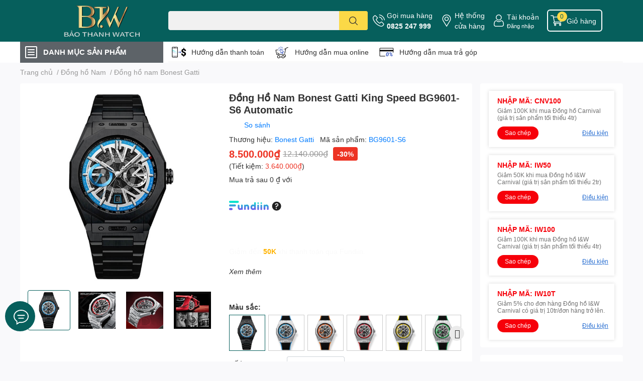

--- FILE ---
content_type: text/html; charset=utf-8
request_url: https://donghobaothanh.vn/dong-ho-nam-bonest-gatti-bg9601-s6-automatic
body_size: 84435
content:
<!DOCTYPE html>  
<html lang="vi">
	<head>
		<script> 
			window.dataLayer = window.dataLayer || [];
		</script>

		<meta name="google-site-verification" content="r1V30ZtBvQpxfJUVF25s9cGE8kPrisuuwBpkPB81cto" />
		<meta name="facebook-domain-verification" content="kgd2lqyg93ghimszx15n6bdowxfvzw" />

		<!-- Google Tag Manager -->
		<script>(function(w,d,s,l,i){w[l]=w[l]||[];w[l].push({'gtm.start':
															  new Date().getTime(),event:'gtm.js'});var f=d.getElementsByTagName(s)[0],
	j=d.createElement(s),dl=l!='dataLayer'?'&l='+l:'';j.async=true;j.src=
		'https://www.googletagmanager.com/gtm.js?id='+i+dl;f.parentNode.insertBefore(j,f);
									})(window,document,'script','dataLayer','GTM-KPSK2CR');</script>
		<!-- End Google Tag Manager -->

		<meta name="google-site-verification" content="of7jPTzrWQXPO6lqfnGaMOQXTr4qRVV26GtWVWzcCM4" />
		<meta charset="UTF-8" />
		<meta name="theme-color" content="" />
		<link rel="canonical" href="https://donghobaothanh.vn/dong-ho-nam-bonest-gatti-bg9601-s6-automatic"/>
		<meta name='revisit-after' content='2 days' />
		<meta name="robots" content="noodp,index,follow" />
		<meta name="viewport" content="width=device-width, initial-scale=1.0, maximum-scale=1.0"/>

		<meta name="description" content="Đồng Hồ Nam Bonest Gatti King Speed BG9601 Automatic được phân phối chính hãng tại Đồng hồ Bảo Thanh - Nơi An Tâm Mua Đồng Hồ Chính Hãng">
		<title>Đồng Hồ Nam Bonest Gatti King Speed BG9601-S6 Automatic		</title>
		<meta name="keywords" content="Đồng Hồ Nam Bonest Gatti King Speed BG9601-S6 Automatic, Đồng hồ nam dây kim loại, Đồng hồ nam chính hãng, Đồng hồ nam Bonest Gatti, Đồng hồ Bonest Gatti, Đồng hồ cơ nam dây thép, Đồng hồ dây thép, Đồng hồ cơ, Tất cả sản phẩm, Đồng hồ nam, Đồng hồ nam máy cơ, Đồng hồ nam dây thép, 42-44 mm, danhmuc_Đồng hồ nam Bonest Gatti, Dây thép, Đồng hồ Bonest Gatti, Đồng hồ cơ, Đồng hồ nam, Đồng hồ nam dây thép, Đồng hồ nam máy cơ, Mặt xanh, sanphamlienquan_donghonam, Đồng Hồ Bảo Thanh, donghobaothanh.vn"/>		
		

	<meta property="og:type" content="product">
	<meta property="og:title" content="Đồng Hồ Nam Bonest Gatti King Speed BG9601-S6 Automatic">
	
		<meta property="og:image" content="https://bizweb.dktcdn.net/thumb/grande/100/472/501/products/19681e5ba40f814959d0bcd3191af806-27310820-d967-4c8e-b27a-0628cec4a489-c5b9712f-5d63-4d70-a306-501ce6e3cbca-f9ed45d2-1a03-4cc9-aa1f-54e48a6c7772.jpg?v=1709549707667">
		<meta property="og:image:secure_url" content="https://bizweb.dktcdn.net/thumb/grande/100/472/501/products/19681e5ba40f814959d0bcd3191af806-27310820-d967-4c8e-b27a-0628cec4a489-c5b9712f-5d63-4d70-a306-501ce6e3cbca-f9ed45d2-1a03-4cc9-aa1f-54e48a6c7772.jpg?v=1709549707667">
	
		<meta property="og:image" content="https://bizweb.dktcdn.net/thumb/grande/100/472/501/products/904937d2bd54c8c7f70e01e2377fa6d8-f1190cb2-db04-4890-a3af-eed50f63bd56.jpg?v=1709549707667">
		<meta property="og:image:secure_url" content="https://bizweb.dktcdn.net/thumb/grande/100/472/501/products/904937d2bd54c8c7f70e01e2377fa6d8-f1190cb2-db04-4890-a3af-eed50f63bd56.jpg?v=1709549707667">
	
		<meta property="og:image" content="https://bizweb.dktcdn.net/thumb/grande/100/472/501/products/3ff9700b747677aba32975f2e9f11f5f-7d94e50e-d669-4a10-9023-c5906383cfdc.jpg?v=1709549707667">
		<meta property="og:image:secure_url" content="https://bizweb.dktcdn.net/thumb/grande/100/472/501/products/3ff9700b747677aba32975f2e9f11f5f-7d94e50e-d669-4a10-9023-c5906383cfdc.jpg?v=1709549707667">
	
	<meta property="og:price:amount" content="8.100.000">
	<meta property="og:price:currency" content="VND">

<meta property="og:description" content="Đồng Hồ Nam Bonest Gatti King Speed BG9601 Automatic được phân phối chính hãng tại Đồng hồ Bảo Thanh - Nơi An Tâm Mua Đồng Hồ Chính Hãng">
<meta property="og:url" content="https://donghobaothanh.vn/dong-ho-nam-bonest-gatti-bg9601-s6-automatic">
<meta property="og:site_name" content="Đồng Hồ Bảo Thanh">

		<link rel="icon" href="//bizweb.dktcdn.net/100/472/501/themes/906996/assets/favicon.png?1759754982449" type="image/x-icon" />
		<link  rel="dns-prefetch" href="https://fonts.googleapis.com">
<link  rel="dns-prefetch" href="https://fonts.gstatic.com" >
<link  rel="dns-prefetch" href="https://bizweb.dktcdn.net" >
<link rel="dns-prefetch" href="https://donghobaothanh.vn">
<!--
<link rel="preload" as='style' type="text/css" href="//bizweb.dktcdn.net/100/472/501/themes/906996/assets/main.css?1759754982449" />
-->

<link rel="preload" as='style'  type="text/css" href="//bizweb.dktcdn.net/100/472/501/themes/906996/assets/index.css?1759754982449">
<link rel="preload" as='style'  type="text/css" href="//bizweb.dktcdn.net/100/472/501/themes/906996/assets/bootstrap-4-3-min.css?1759754982449">
<link rel="preload" as='style'  type="text/css" href="//bizweb.dktcdn.net/100/472/501/themes/906996/assets/responsive.css?1759754982449">
<link rel="preload" as='style'  type="text/css" href="//bizweb.dktcdn.net/100/472/501/themes/906996/assets/product-infor-style.css?1759754982449">
<link rel="preload" as='style'  type="text/css" href="//bizweb.dktcdn.net/100/472/501/themes/906996/assets/quickviews-popup-cart.css?1759754982449">


<link rel="preload" as="image" href="//bizweb.dktcdn.net/thumb/large/100/472/501/products/19681e5ba40f814959d0bcd3191af806-27310820-d967-4c8e-b27a-0628cec4a489-c5b9712f-5d63-4d70-a306-501ce6e3cbca-f9ed45d2-1a03-4cc9-aa1f-54e48a6c7772.jpg?v=1709549707667">

		
		<link rel="stylesheet" href="//bizweb.dktcdn.net/100/472/501/themes/906996/assets/bootstrap-4-3-min.css?1759754982449">

		<style>
			:root{
				--text-color: #333333;
				--body-background: #F9F9FB;
				--text-secondary-color: #8F8F8F;
				--primary-color: #065f5c;
				--secondary-color:#fbd947;
				--price-color: #ed3324;
				--header-background: #065f5c;
				--header-color: #ffffff;
				--subheader-background: #ffffff;
				--subheader-color: #5d6368;
				--label-background: #ed3324;
				--label-color: #ffffff;
				--footer-bg:#ffffff;
				--footer-color:#333333;
				--show-loadmore: none!important;				--order-loadmore: -1!important;				--sale-pop-color: #065f5d;
				--buynow-bg: #ed3324;
				--buynow-text-color: #ffffff;
				--cta-color: #ed3324;
				--coupon-title-color: #f6000a;
				--coupon-button-color: #f6000a;
				--col-menu: 1;
				--border-color: #f1f1f1;
				--link-color: #2F80ED;
				--coupon-code-background: #e60912;
			}
			@font-face {
				font-family: 'Lato';
				font-style: normal;
				font-weight: 300;
				font-display: swap;
				src: url(//bizweb.dktcdn.net/100/472/501/themes/906996/assets/lato-light.woff2?1759754982449) format('woff2');
			}
			@font-face {
				font-family: 'Lato';
				font-style: normal;
				font-weight: 400;
				font-display: swap;
				src: url(//bizweb.dktcdn.net/100/472/501/themes/906996/assets/lato-regular.woff2?1759754982449) format('woff2');
			}
			@font-face {
				font-family: 'Lato';
				font-style: normal;
				font-weight: 700;
				font-display: swap;
				src: url(//bizweb.dktcdn.net/100/472/501/themes/906996/assets/lato-bold.woff2?1759754982449) format('woff2');
			}
		</style>
		<link href="//bizweb.dktcdn.net/100/472/501/themes/906996/assets/main.css?1759754982449" rel="stylesheet"/>
		
		<style>
	.swatch-element {
		position: relative;
		margin: 8px 10px 0px 0px;
	}
	.swatch-element.color {
		margin: 8px 15px 0px 0px;
	}
	.swatch-element.color .trang {
		background-color: #fcfcfc;
	}
	.swatch-element.color .xanh-ngoc {
		background-color: #0572ff;
	}
	.swatch-element.color .hong {
		background-color: #f662d6;
	}
	.swatch-element.color .den {
		background-color: #000;
	}
	.swatch-element.color .do {
		background-color: #f20808;
	}
	.swatch-element.color .vang {
		background-color: #fcef05;
	}
	.swatch-element.color .xam {
		background-color: #615a5a;
	}
	.swatch-element.color .xanh-nuoc-bien {
		background-color: #3a40fa;
	}
	.swatch-element.color .xanh-luc {
		background-color: #00b7ff;
	}
	.swatch-element.color .tim {
		background-color: #c500ff;
	}

								.swatch-element.color .mat-trang {
		background-color:#ffffff;
	}
	.swatch-element.color .mat-trang.image-type {
		background: url(//bizweb.dktcdn.net/100/472/501/themes/906996/assets/color_1.png?1759754982449) no-repeat center center;
		background-size: cover;
	}
									.swatch-element.color .mat-den {
		background-color:#000203;
	}
	.swatch-element.color .mat-den.image-type {
		background: url(//bizweb.dktcdn.net/100/472/501/themes/906996/assets/color_2.png?1759754982449) no-repeat center center;
		background-size: cover;
	}
									.swatch-element.color .mat-xanh {
		background-color:#7e7e7e;
	}
	.swatch-element.color .mat-xanh.image-type {
		background: url(//bizweb.dktcdn.net/100/472/501/themes/906996/assets/color_3.png?1759754982449) no-repeat center center;
		background-size: cover;
	}
									.swatch-element.color .mat-ngoc-trai {
		background-color:#e80000;
	}
	.swatch-element.color .mat-ngoc-trai.image-type {
		background: url(//bizweb.dktcdn.net/100/472/501/themes/906996/assets/color_4.png?1759754982449) no-repeat center center;
		background-size: cover;
	}
									.swatch-element.color .mat-khac {
		background-color:#000000;
	}
	.swatch-element.color .mat-khac.image-type {
		background: url(//bizweb.dktcdn.net/100/472/501/themes/906996/assets/color_5.png?1759754982449) no-repeat center center;
		background-size: cover;
	}
									.swatch-element.color .mat-vang {
		background-color:#ffd1d1;
	}
	.swatch-element.color .mat-vang.image-type {
		background: url(//bizweb.dktcdn.net/100/472/501/themes/906996/assets/color_6.png?1759754982449) no-repeat center center;
		background-size: cover;
	}
									.swatch-element.color .tim {
		background-color:#a000bb;
	}
	.swatch-element.color .tim.image-type {
		background: url(//bizweb.dktcdn.net/100/472/501/themes/906996/assets/color_7.png?1759754982449) no-repeat center center;
		background-size: cover;
	}
									.swatch-element.color .xanh-reu {
		background-color:#008070;
	}
	.swatch-element.color .xanh-reu.image-type {
		background: url(//bizweb.dktcdn.net/100/472/501/themes/906996/assets/color_8.png?1759754982449) no-repeat center center;
		background-size: cover;
	}
									.swatch-element.color .kem {
		background-color:#fff8e2;
	}
	.swatch-element.color .kem.image-type {
		background: url(//bizweb.dktcdn.net/100/472/501/themes/906996/assets/color_9.png?1759754982449) no-repeat center center;
		background-size: cover;
	}
									.swatch-element.color .bac {
		background-color:#f0f0f0;
	}
	.swatch-element.color .bac.image-type {
		background: url(//bizweb.dktcdn.net/100/472/501/themes/906996/assets/color_10.png?1759754982449) no-repeat center center;
		background-size: cover;
	}
		
	.swatch-element.color + .tooltip {
		z-index: -1;
		white-space: nowrap;
	}
	.swatch-element.color:hover + .tooltip {
		opacity: 1;
		z-index: 100;
		top: -30px;
		min-width: 30px;
		background: #000;
		color: #fff;
		padding: 4px 6px;
		font-size: 10px;
		border-radius: 4px;
	}
	.swatch-element.color:hover + .tooltip:after {
		content: '';
		position: absolute;
		left: 16px;
		bottom: -3px;
		width: 0;
		height: 0;
		border-style: solid;
		border-width: 3px 2.5px 0 2.5px;
		border-color: #000 transparent transparent transparent;
	}
	.swatch-element label {
		padding: 10px;
		font-size: 14px;
		border-radius: 6px;
		height: 30px !important;
		min-width: auto !important;
		white-space: nowrap;
		display: flex;
		align-items: center;
		justify-content: center;
		border: 1px solid #ccc;
		border-radius: 4px;
	}
	.swatch-element input {
		width: 100%;
		height: 100%;
		opacity: 0;
		position: absolute;
		z-index: 3;
		top: 0;
		left: 0;
		cursor: pointer;
	}
	.swatch .swatch-element input:checked + label {
		border-color: var(--primary-color) !important;
		color: var(--primary-color);
		position: relative;
	}
	.swatch .swatch-element input:checked + label:after {
		content: none;
		background: url("[data-uri]");
		background-repeat: no-repeat;
		background-size: contain;
		position: absolute;
		top: 0px;
		right: 0;
		width: 6px;
		height: 6px;
	}
	.swatch .swatch-element input:checked + label:before {
		content: none;
		padding: 4px;
		font-size: 10px;
		line-height: 1;
		position: absolute;
		top: -15px;
		right: -13px;
		background: var(--primary-color);
		width: 26px;
		height: 24px;
		transform: rotate(45deg);
	}
	.swatch .color label {
		width: 24px;
		min-width: unset !important;
		height: 24px !important;
		line-height: 24px !important;
		border-radius: 6px !important;
	}
	.swatch .color label:before {
		content: none;
	}
	.swatch {/*
		display: flex;
		align-items: center;
		flex-wrap: wrap;
		padding: 0 0 10px;
		*/
	}
	.swatch_group {
		display: flex;
		align-items: center;
		flex-wrap: wrap;
		padding: 0 0 10px;
	}
	.swatch .header {
		font-weight: bold;
		padding-right: 20px;
		min-width: 115px;
		color: #333;
	}
	.swatch .color label {
		position: relative;
		z-index: 2;
		border-radius: 100% !important;
	}
	/*
	.swatch .color span {
		content: '';
		position: absolute;
		width: 30px;
		height: 30px;
		border-radius: 100%;
		background: #fff;
		top: 50%;
		left: 50%;
		z-index: 0;
		transform: translate(-50%, -50%);
	}
	
	.swatch .color input:checked + label {
		border-color: #eee !important;
	}

	.swatch .color input:checked ~ span {
		opacity: 1;
		border: 2px solid var(--primary-color);
	}
		*/
	.quick-view-product .swatch {
		padding: var(--block-spacing) 0;
	}
	.item_product_main .swatch-element.color {
		margin-right: 5px;
		margin-top: 5px;
	}
	.item_product_main .swatch .color label {
		width: 26px;
		height: 26px!important;
		line-height: 26px!important;
		padding: 0;
	}
</style>		
						
		
		<link href="//bizweb.dktcdn.net/100/472/501/themes/906996/assets/product-style.css?1759754982449" rel="stylesheet" type="text/css" media="all" />
		
		
		
		<link rel="preload" as="script" href="//bizweb.dktcdn.net/100/472/501/themes/906996/assets/jquery.js?1759754982449" />
		<script src="//bizweb.dktcdn.net/100/472/501/themes/906996/assets/jquery.js?1759754982449" type="text/javascript"></script>

		<link rel="preload" as="script" href="//bizweb.dktcdn.net/100/472/501/themes/906996/assets/slick-min.js?1759754982449" />
		<script src="//bizweb.dktcdn.net/100/472/501/themes/906996/assets/slick-min.js?1759754982449" type="text/javascript"></script>

		<link href="//bizweb.dktcdn.net/100/472/501/themes/906996/assets/responsive.scss.css?1759754982449" rel="stylesheet" type="text/css" media="all" />
		
		<script>
	var Bizweb = Bizweb || {};
	Bizweb.store = 'thanhcongmoingay.mysapo.net';
	Bizweb.id = 472501;
	Bizweb.theme = {"id":906996,"name":"Đồng Hồ Bảo Thanh - 08/05","role":"main"};
	Bizweb.template = 'product';
	if(!Bizweb.fbEventId)  Bizweb.fbEventId = 'xxxxxxxx-xxxx-4xxx-yxxx-xxxxxxxxxxxx'.replace(/[xy]/g, function (c) {
	var r = Math.random() * 16 | 0, v = c == 'x' ? r : (r & 0x3 | 0x8);
				return v.toString(16);
			});		
</script>
<script>
	(function () {
		function asyncLoad() {
			var urls = ["https://google-shopping-v2.sapoapps.vn/api/conversion-tracker/global-tag/2857?store=thanhcongmoingay.mysapo.net","https://google-shopping-v2.sapoapps.vn/api/conversion-tracker/event-tag/2857?store=thanhcongmoingay.mysapo.net","//newproductreviews.sapoapps.vn/assets/js/productreviews.min.js?store=thanhcongmoingay.mysapo.net","https://buyx-gety.sapoapps.vn/assets/script.v2.js?store=thanhcongmoingay.mysapo.net","https://aff.sapoapps.vn/api/proxy/scripttag.js?store=thanhcongmoingay.mysapo.net"];
			for (var i = 0; i < urls.length; i++) {
				var s = document.createElement('script');
				s.type = 'text/javascript';
				s.async = true;
				s.src = urls[i];
				var x = document.getElementsByTagName('script')[0];
				x.parentNode.insertBefore(s, x);
			}
		};
		window.attachEvent ? window.attachEvent('onload', asyncLoad) : window.addEventListener('load', asyncLoad, false);
	})();
</script>


<script>
	window.BizwebAnalytics = window.BizwebAnalytics || {};
	window.BizwebAnalytics.meta = window.BizwebAnalytics.meta || {};
	window.BizwebAnalytics.meta.currency = 'VND';
	window.BizwebAnalytics.tracking_url = '/s';

	var meta = {};
	
	meta.product = {"id": 32148285, "vendor": "Bonest Gatti", "name": "Đồng Hồ Nam Bonest Gatti King Speed BG9601-S6 Automatic",
	"type": "Đồng hồ nam", "price": 8100000 };
	
	
	for (var attr in meta) {
	window.BizwebAnalytics.meta[attr] = meta[attr];
	}
</script>

	
		<script src="/dist/js/stats.min.js?v=96f2ff2"></script>
	



<!-- Google tag (gtag.js) -->
<script async src="https://www.googletagmanager.com/gtag/js?id=G-CMECV7H7SE"></script>
<script>
  window.dataLayer = window.dataLayer || [];
  function gtag(){dataLayer.push(arguments);}
  gtag('js', new Date());

  gtag('config', 'G-CMECV7H7SE');
</script>
<script>

	window.enabled_enhanced_ecommerce = true;

</script>

<script>

	try {
		gtag('event', 'view_item', {
			items: [
				{
					id: 32148285,
					name: "Đồng Hồ Nam Bonest Gatti King Speed BG9601-S6 Automatic",
					brand: "Bonest Gatti",
					category: "Đồng hồ nam",
					variant: "BG9601-S6",
					price: '8100000'
				}
			]
		});
	} catch(e) { console.error('ga script error', e);}

</script>




<!--Facebook Pixel Code-->
<script>
	!function(f, b, e, v, n, t, s){
	if (f.fbq) return; n = f.fbq = function(){
	n.callMethod?
	n.callMethod.apply(n, arguments):n.queue.push(arguments)}; if (!f._fbq) f._fbq = n;
	n.push = n; n.loaded = !0; n.version = '2.0'; n.queue =[]; t = b.createElement(e); t.async = !0;
	t.src = v; s = b.getElementsByTagName(e)[0]; s.parentNode.insertBefore(t, s)}
	(window,
	document,'script','https://connect.facebook.net/en_US/fbevents.js');
	fbq('init', '519741767017412', {} , {'agent': 'plsapo'}); // Insert your pixel ID here.
	fbq('track', 'PageView',{},{ eventID: Bizweb.fbEventId });
	
	fbq('track', 'ViewContent', {
	content_ids: [32148285],
	content_name: '"Đồng Hồ Nam Bonest Gatti King Speed BG9601-S6 Automatic"',
	content_type: 'product_group',
	value: '8100000',
	currency: window.BizwebAnalytics.meta.currency
	}, { eventID: Bizweb.fbEventId });
	
</script>
<noscript>
	<img height='1' width='1' style='display:none' src='https://www.facebook.com/tr?id=519741767017412&ev=PageView&noscript=1' />
</noscript>
<!--DO NOT MODIFY-->
<!--End Facebook Pixel Code-->



<script>
	var eventsListenerScript = document.createElement('script');
	eventsListenerScript.async = true;
	
	eventsListenerScript.src = "/dist/js/store_events_listener.min.js?v=1b795e9";
	
	document.getElementsByTagName('head')[0].appendChild(eventsListenerScript);
</script>






		

		
<script type="application/ld+json">
        {
        "@context": "http://schema.org",
        "@type": "BreadcrumbList",
        "itemListElement": 
        [
            {
                "@type": "ListItem",
                "position": 1,
                "item": 
                {
                  "@id": "https://donghobaothanh.vn",
                  "name": "Trang chủ"
                }
            },
      
            {
                "@type": "ListItem",
                "position": 2,
                "item": 
                {
                  "@id": "https://donghobaothanh.vn/dong-ho-nam-bonest-gatti-bg9601-s6-automatic",
                  "name": "Đồng Hồ Nam Bonest Gatti King Speed BG9601-S6 Automatic"
                }
            }
      
        
      
      
      
      
    
        ]
        }
</script>
		<!--
Theme Information
--------------------------------------
Theme ID: EGA TechStore
Version: v1.3.2_20220923
Company: EGANY
changelog: //bizweb.dktcdn.net/100/472/501/themes/906996/assets/ega-changelog.js?1759754982449
---------------------------------------
-->

		<script>var ProductReviewsAppUtil=ProductReviewsAppUtil || {};ProductReviewsAppUtil.store={name: 'Đồng Hồ Bảo Thanh'};</script>
				<link href="//bizweb.dktcdn.net/100/472/501/themes/906996/assets/appcombo.css?1759754982449" rel="stylesheet" type="text/css" media="all" />
		<link href="//bizweb.dktcdn.net/100/472/501/themes/906996/assets/cf-stylesheet.css?1759754982449" rel="stylesheet" type="text/css" media="all" />

		<link href="//bizweb.dktcdn.net/100/472/501/themes/906996/assets/appbulk-product-statistics.css?1759754982449" rel="stylesheet" type="text/css" media="all" />

		<script> 
			window.dataLayer = window.dataLayer || [];
		</script>
	</head>
	<body id="template-product">
		<div class="opacity_menu"></div>
		<header class="header header_menu">
	<div class="mid-header wid_100 d-flex align-items-center">
		<div class="container ">
			<div class="row align-items-center">
				<div class="col-2 col-sm-3 header-right d-lg-none d-block">
					<div class="toggle-nav btn menu-bar mr-4 ml-0 p-0  d-lg-none d-flex text-white">
						<span class="bar"></span>
						<span class="bar"></span>
						<span class="bar"></span>
					</div>
				</div>
				<div class="col-6 col-lg-2 col-xl-3 header-left">
					
					<a href="/" class="logo-wrapper " title='Đồng Hồ Bảo Thanh'>
						<img loading="lazy" class="img-fluid"
							 src="//bizweb.dktcdn.net/100/472/501/themes/906996/assets/logo.png?1759754982449" 
							 alt="logo Đồng Hồ Bảo Thanh"
							 width="248"
							 height="63"
							 >
					</a>
					

				</div>
				<div class="col-lg-4 col-12 header-center pl-lg-0" id="search-header">
					<form action="/search" method="get" class="input-group search-bar custom-input-group " role="search">
	<input type="text" name="query" value="" autocomplete="off" 
		   class="input-group-field auto-search form-control " required="" 
		   data-placeholder="Nhập sản phẩm bạn muốn tìm kiếm">
	<input type="hidden" name="type" value="product">
	<span class="input-group-btn btn-action">
		<button type="submit"  aria-label="search" class="btn text-white icon-fallback-text h-100">
			<svg class="icon">
	<use xlink:href="#icon-search" />
</svg>		</button>
	</span>

</form>
	
<div class="search-overlay">
	
</div>

					
									</div>
				<div class="col-4 col-sm-3 col-lg-6 col-xl-5 pl-0">
					<ul class="header-right mb-0 list-unstyled d-flex align-items-center">
	<li class='media d-lg-flex d-none hotline'>
		<img loading="lazy"
			 src="//bizweb.dktcdn.net/100/472/501/themes/906996/assets/phone-icon.png?1759754982449" 
			 width="24" height="24" class="mr-1 align-self-center" 
			 alt="phone-icon"/>

		<div class="media-body d-md-flex flex-column d-none ">
			<span>Gọi mua hàng</span>
			<a class="font-weight-bold d-block" href="tel:0825247999" title="0825 247 999">
				0825 247 999
			</a>
		</div>
	</li>
	<li class='ml-md-3 media d-lg-flex d-none hotline'>
		<img loading="lazy"
			 src="//bizweb.dktcdn.net/100/472/501/themes/906996/assets/address-icon.png?1759754982449" 
			 width="24" height="24" class="mr-1 align-self-center" 
			 alt="address-icon"/>

		<div class="media-body d-md-flex flex-column d-none ">
			<a href="/he-thong-cua-hang" 
			   title="Hệ thống cửa hàng">
				Hệ thống <br/> cửa hàng
			</a>
		</div>
	</li>
	<li class='ml-4 mr-4 mr-md-0 ml-md-3 media d-lg-flex d-none'>
		<img loading="lazy" src="//bizweb.dktcdn.net/100/472/501/themes/906996/assets/account-icon.png?1759754982449"  
			 width="24" height="24" alt="account_icon"
			 class="mr-1 align-self-center" />
		<div class="media-body d-md-flex flex-column d-none ">
						<a rel="nofollow" href="/account/login"  class="d-block" title="Tài khoản" >
				Tài khoản
			</a>
			<small>
				<a href="/account/login" title="Đăng nhập" class="font-weight: light">
					Đăng nhập
				</a>
			</small>
			
		</div>
	</li>
		<li class='d-lg-none'>
		<a href="/so-sanh-san-pham" class='position-relative d-block'
		   title="So sánh sản phẩm">
			<img loading="lazy"
				 src="//bizweb.dktcdn.net/100/472/501/themes/906996/assets/compare-icon.png?1759754982449" 
				 width="24" height="24" class="align-self-center" 
				 alt="compare-icon"/>
			<span class='compare-product__header-count position-absolute d-block'>0</span>
		</a>
	</li>
	
	<li class="cartgroup ml-3">
		<div class="mini-cart text-xs-center">
			<a class="img_hover_cart" href="/cart" title="Giỏ hàng" >  
				<img loading="lazy" 
					 src="//bizweb.dktcdn.net/100/472/501/themes/906996/assets/cart-icon.png?1759754982449" 
					 width="24" height="24"
					 alt="cart_icon"
					 />
				<span class='ml-2 d-xl-block d-none'>Giỏ hàng</span>
				<span class="count_item count_item_pr">0</span>
			</a>
			<div class="top-cart-content card ">
				<ul id="cart-sidebar" class="mini-products-list count_li list-unstyled">
					<li class="list-item">
						<ul></ul>
					</li>
					<li class="action">

					</li>
				</ul>
			</div>
		</div>
	</li>
</ul>
				</div>
			</div>
		</div>
	</div>

</header>

<!-- subheader == mobile nav -->
<div class="subheader ">
	<div class="container ">
		<div class="toogle-nav-wrapper" >
			<div class="icon-bar btn menu-bar mr-2 p-0 d-inline-flex">
				<span class="bar"></span>
				<span class="bar"></span>
				<span class="bar"></span>
			</div>
			<strong>DANH MỤC SẢN PHẨM</strong>

			<div class="navigation-wrapper ">
				
				<nav class="h-100">
	<ul  class="navigation list-group list-group-flush scroll">
														<li class="menu-item list-group-item">
			<a href="/" class="menu-item__link" title="Trang chủ">
								<img loading="lazy"
					 width='24'
					 height='24'
					 src="[data-uri]"
					 alt="Trang chủ" />
								<span>Trang chủ</span>
				
			</a>			
				
					</li>
												<li class="menu-item list-group-item">
			<a href="/tat-ca-san-pham-dong-ho-nam" class="menu-item__link" title="Thương hiệu">
								<img loading="lazy"
					 width='24'
					 height='24'
					 src="[data-uri]"
					 alt="Thương hiệu" />
								<span>Thương hiệu</span>
								<i class='float-right' data-toggle-submenu>
					

<svg class="icon" >
	<use xlink:href="#icon-arrow" />
</svg>
				</i>
			</a>			
				
						<div class="submenu scroll">
								<ul class="submenu__list">
					

					
					<li class="submenu__item submenu__item--main">
						<a class="link" href="/dong-ho-lobinni" title="Đồng hồ Lobinni">Đồng hồ Lobinni</a>
					</li>
					
					

					
					<li class="submenu__item submenu__item--main">
						<a class="link" href="/dong-ho-i-w-carnival" title="Đồng hồ I&W Carnival">Đồng hồ I&W Carnival</a>
					</li>
					
					

					
					<li class="submenu__item submenu__item--main">
						<a class="link" href="/dong-ho-bexei" title="Đồng hồ Bexei">Đồng hồ Bexei</a>
					</li>
					
					

					
					<li class="submenu__item submenu__item--main">
						<a class="link" href="/dong-ho-reef-tiger" title="Đồng hồ Reef Tiger">Đồng hồ Reef Tiger</a>
					</li>
					
					

					
					<li class="submenu__item submenu__item--main">
						<a class="link" href="/dong-ho-kassaw" title="Đồng hồ Kassaw">Đồng hồ Kassaw</a>
					</li>
					
					

					
					<li class="submenu__item submenu__item--main">
						<a class="link" href="/dong-ho-bonest-gatti" title="Đồng hồ Bonest Gatti">Đồng hồ Bonest Gatti</a>
					</li>
					
					

					
					<li class="submenu__item submenu__item--main">
						<a class="link" href="/dong-ho-oblvlo" title="Đồng hồ OBLVLO">Đồng hồ OBLVLO</a>
					</li>
					
					

					
					<li class="submenu__item submenu__item--main">
						<a class="link" href="/dong-ho-poniger" title="Đồng hồ Poniger">Đồng hồ Poniger</a>
					</li>
					
					
				</ul>
			</div>
					</li>
												<li class="menu-item list-group-item">
			<a href="/san-pham-noi-bat" class="menu-item__link" title="Sản phẩm nổi bật">
								<img loading="lazy"
					 width='24'
					 height='24'
					 src="[data-uri]"
					 alt="Sản phẩm nổi bật" />
								<span>Sản phẩm nổi bật</span>
				
			</a>			
				
					</li>
												<li class="menu-item list-group-item">
			<a href="/san-pham-ban-chay" class="menu-item__link" title="Sản phẩm bán chạy">
								<img loading="lazy"
					 width='24'
					 height='24'
					 src="[data-uri]"
					 alt="Sản phẩm bán chạy" />
								<span>Sản phẩm bán chạy</span>
				
			</a>			
				
					</li>
												<li class="menu-item list-group-item">
			<a href="/dong-ho-nam" class="menu-item__link" title="Đồng hồ nam">
								<img loading="lazy"
					 width='24'
					 height='24'
					 src="[data-uri]"
					 alt="Đồng hồ nam" />
								<span>Đồng hồ nam</span>
								<i class='float-right' data-toggle-submenu>
					

<svg class="icon" >
	<use xlink:href="#icon-arrow" />
</svg>
				</i>
			</a>			
				
						<div class="submenu scroll">
								<ul class="submenu__list">
					

					
					<li class="submenu__item submenu__item--main">
						<a class="link" href="/dong-ho-nam-lobinni" title="Lobinni">Lobinni</a>
					</li>
					
					

					
					<li class="submenu__item submenu__item--main">
						<a class="link" href="/dong-ho-nam-i-w-carnival" title="I&W Carnival">I&W Carnival</a>
					</li>
					
					

					
					<li class="submenu__item submenu__item--main">
						<a class="link" href="/dong-ho-nam-bexei" title="Bexei">Bexei</a>
					</li>
					
					

					
					<li class="submenu__item submenu__item--main">
						<a class="link" href="/dong-ho-nam-reef-tiger" title="Reef Tiger">Reef Tiger</a>
					</li>
					
					

					
					<li class="submenu__item submenu__item--main">
						<a class="link" href="/dong-ho-nam-kassaw" title="Kassaw">Kassaw</a>
					</li>
					
					

					
					<li class="submenu__item submenu__item--main">
						<a class="link" href="/dong-ho-nam-bonest-gatti" title="Bonest Gatti">Bonest Gatti</a>
					</li>
					
					

					
					<li class="submenu__item submenu__item--main">
						<a class="link" href="/dong-ho-nam-oblvlo" title="OBLVLO">OBLVLO</a>
					</li>
					
					

					
					<li class="submenu__item submenu__item--main">
						<a class="link" href="/dong-ho-poniger" title="Poniger">Poniger</a>
					</li>
					
					
				</ul>
			</div>
					</li>
												<li class="menu-item list-group-item">
			<a href="/dong-ho-nu" class="menu-item__link" title="Đồng hồ nữ">
								<img loading="lazy"
					 width='24'
					 height='24'
					 src="[data-uri]"
					 alt="Đồng hồ nữ" />
								<span>Đồng hồ nữ</span>
								<i class='float-right' data-toggle-submenu>
					

<svg class="icon" >
	<use xlink:href="#icon-arrow" />
</svg>
				</i>
			</a>			
				
						<div class="submenu scroll">
								<ul class="submenu__list">
					

					
					<li class="submenu__item submenu__item--main">
						<a class="link" href="/dong-ho-nu-lobinni" title="Lobinni">Lobinni</a>
					</li>
					
					

					
					<li class="submenu__item submenu__item--main">
						<a class="link" href="/dong-ho-nu-i-w-carnival" title="I&W Carnival">I&W Carnival</a>
					</li>
					
					

					
					<li class="submenu__item submenu__item--main">
						<a class="link" href="/dong-ho-nu-kassaw" title="Kassaw">Kassaw</a>
					</li>
					
					

					
					<li class="submenu__item submenu__item--main">
						<a class="link" href="/dong-ho-nu-bonest-gatti" title="Bonest Gatti">Bonest Gatti</a>
					</li>
					
					
				</ul>
			</div>
					</li>
												<li class="menu-item list-group-item">
			<a href="/dong-ho-doi" class="menu-item__link" title="Đồng hồ đôi">
								<img loading="lazy"
					 width='24'
					 height='24'
					 src="[data-uri]"
					 alt="Đồng hồ đôi" />
								<span>Đồng hồ đôi</span>
								<i class='float-right' data-toggle-submenu>
					

<svg class="icon" >
	<use xlink:href="#icon-arrow" />
</svg>
				</i>
			</a>			
				
						<div class="submenu scroll">
								<ul class="submenu__list">
					

					
					<li class="submenu__item submenu__item--main">
						<a class="link" href="/dong-ho-doi-lobinni" title="Lobinni">Lobinni</a>
					</li>
					
					

					
					<li class="submenu__item submenu__item--main">
						<a class="link" href="/dong-ho-doi-i-w-carnival" title="I&W Carnival">I&W Carnival</a>
					</li>
					
					
				</ul>
			</div>
					</li>
												<li class="menu-item list-group-item">
			<a href="/dong-ho-co" class="menu-item__link" title="Đồng hồ cơ">
								<img loading="lazy"
					 width='24'
					 height='24'
					 src="[data-uri]"
					 alt="Đồng hồ cơ" />
								<span>Đồng hồ cơ</span>
				
			</a>			
				
					</li>
												<li class="menu-item list-group-item">
			<a href="/dong-ho-pin" class="menu-item__link" title="Đồng hồ pin">
								<img loading="lazy"
					 width='24'
					 height='24'
					 src="[data-uri]"
					 alt="Đồng hồ pin" />
								<span>Đồng hồ pin</span>
				
			</a>			
				
					</li>
												<li class="menu-item list-group-item">
			<a href="/dong-ho-day-da" class="menu-item__link" title="Đồng hồ dây da">
								<img loading="lazy"
					 width='24'
					 height='24'
					 src="[data-uri]"
					 alt="Đồng hồ dây da" />
								<span>Đồng hồ dây da</span>
				
			</a>			
				
					</li>
												<li class="menu-item list-group-item">
			<a href="/dong-ho-day-thep" class="menu-item__link" title="Đồng hồ dây thép">
								<img loading="lazy"
					 width='24'
					 height='24'
					 src="[data-uri]"
					 alt="Đồng hồ dây thép" />
								<span>Đồng hồ dây thép</span>
				
			</a>			
				
					</li>
												<li class="menu-item list-group-item">
			<a href="/phu-kien-dong-ho" class="menu-item__link" title="Phụ kiện đồng hồ">
								<img loading="lazy"
					 width='24'
					 height='24'
					 src="[data-uri]"
					 alt="Phụ kiện đồng hồ" />
								<span>Phụ kiện đồng hồ</span>
				
			</a>			
				
					</li>
												<li class="menu-item list-group-item">
			<a href="/gioi-thieu" class="menu-item__link" title="Giới thiệu">
								<img loading="lazy"
					 width='24'
					 height='24'
					 src="[data-uri]"
					 alt="Giới thiệu" />
								<span>Giới thiệu</span>
				
			</a>			
				
					</li>
												<li class="menu-item list-group-item">
			<a href="/lien-he" class="menu-item__link" title="Liên hệ">
								<img loading="lazy"
					 width='24'
					 height='24'
					 src="[data-uri]"
					 alt="Liên hệ" />
								<span>Liên hệ</span>
				
			</a>			
				
					</li>
		
	</ul>
</nav>
				

			</div>

		</div>
		<ul class="shop-policises list-unstyled d-flex align-items-center flex-wrap m-0 pr-0">
							<li>
		<div class="">
			<img class="img-fluid " 
				 src="//bizweb.dktcdn.net/100/472/501/themes/906996/assets/policy_header_image_1.png?1759754982449" 
				 loading="lazy"
				 width="32"
				 height="32"
				 alt="Hướng dẫn thanh toán">
		</div>
		<a class="link" href="/huong-dan-thanh-toan" title="Hướng dẫn thanh toán">Hướng dẫn thanh toán</a>
	</li>
								<li>
		<div class="">
			<img class="img-fluid " 
				 src="//bizweb.dktcdn.net/100/472/501/themes/906996/assets/policy_header_image_2.png?1759754982449" 
				 loading="lazy"
				 width="32"
				 height="32"
				 alt="Hướng dẫn mua online">
		</div>
		<a class="link" href="/huong-dan-mua-online" title="Hướng dẫn mua online">Hướng dẫn mua online</a>
	</li>
								<li>
		<div class="">
			<img class="img-fluid " 
				 src="//bizweb.dktcdn.net/100/472/501/themes/906996/assets/policy_header_image_3.png?1759754982449" 
				 loading="lazy"
				 width="32"
				 height="32"
				 alt="Hướng dẫn mua trả góp">
		</div>
		<a class="link" href="/huong-dan-mua-tra-gop" title="Hướng dẫn mua trả góp">Hướng dẫn mua trả góp</a>
	</li>
			
</ul>
	</div>
</div>
<script type="text/x-custom-template" data-template="sticky-nav">
	<div class="toogle-nav-wrapper w-100 " >
						<div class=" d-flex align-items-center" style="height: 52px; font-size: 1rem; font-weight: 500">
							<div class="icon-bar btn menu-bar mr-3 ml-0 p-0 d-inline-flex">
							<span class="bar"></span>
							<span class="bar"></span>
							<span class="bar"></span>
	</div>
						Danh mục sản phẩm
	</div>

						<div class="navigation-wrapper">
							<nav class="h-100">
	<ul  class="navigation list-group list-group-flush scroll">
														<li class="menu-item list-group-item">
			<a href="/" class="menu-item__link" title="Trang chủ">
								<img loading="lazy"
					 width='24'
					 height='24'
					 src="[data-uri]"
					 alt="Trang chủ" />
								<span>Trang chủ</span>
				
			</a>			
				
					</li>
												<li class="menu-item list-group-item">
			<a href="/tat-ca-san-pham-dong-ho-nam" class="menu-item__link" title="Thương hiệu">
								<img loading="lazy"
					 width='24'
					 height='24'
					 src="[data-uri]"
					 alt="Thương hiệu" />
								<span>Thương hiệu</span>
								<i class='float-right' data-toggle-submenu>
					

<svg class="icon" >
	<use xlink:href="#icon-arrow" />
</svg>
				</i>
			</a>			
				
						<div class="submenu scroll">
								<ul class="submenu__list">
					

					
					<li class="submenu__item submenu__item--main">
						<a class="link" href="/dong-ho-lobinni" title="Đồng hồ Lobinni">Đồng hồ Lobinni</a>
					</li>
					
					

					
					<li class="submenu__item submenu__item--main">
						<a class="link" href="/dong-ho-i-w-carnival" title="Đồng hồ I&W Carnival">Đồng hồ I&W Carnival</a>
					</li>
					
					

					
					<li class="submenu__item submenu__item--main">
						<a class="link" href="/dong-ho-bexei" title="Đồng hồ Bexei">Đồng hồ Bexei</a>
					</li>
					
					

					
					<li class="submenu__item submenu__item--main">
						<a class="link" href="/dong-ho-reef-tiger" title="Đồng hồ Reef Tiger">Đồng hồ Reef Tiger</a>
					</li>
					
					

					
					<li class="submenu__item submenu__item--main">
						<a class="link" href="/dong-ho-kassaw" title="Đồng hồ Kassaw">Đồng hồ Kassaw</a>
					</li>
					
					

					
					<li class="submenu__item submenu__item--main">
						<a class="link" href="/dong-ho-bonest-gatti" title="Đồng hồ Bonest Gatti">Đồng hồ Bonest Gatti</a>
					</li>
					
					

					
					<li class="submenu__item submenu__item--main">
						<a class="link" href="/dong-ho-oblvlo" title="Đồng hồ OBLVLO">Đồng hồ OBLVLO</a>
					</li>
					
					

					
					<li class="submenu__item submenu__item--main">
						<a class="link" href="/dong-ho-poniger" title="Đồng hồ Poniger">Đồng hồ Poniger</a>
					</li>
					
					
				</ul>
			</div>
					</li>
												<li class="menu-item list-group-item">
			<a href="/san-pham-noi-bat" class="menu-item__link" title="Sản phẩm nổi bật">
								<img loading="lazy"
					 width='24'
					 height='24'
					 src="[data-uri]"
					 alt="Sản phẩm nổi bật" />
								<span>Sản phẩm nổi bật</span>
				
			</a>			
				
					</li>
												<li class="menu-item list-group-item">
			<a href="/san-pham-ban-chay" class="menu-item__link" title="Sản phẩm bán chạy">
								<img loading="lazy"
					 width='24'
					 height='24'
					 src="[data-uri]"
					 alt="Sản phẩm bán chạy" />
								<span>Sản phẩm bán chạy</span>
				
			</a>			
				
					</li>
												<li class="menu-item list-group-item">
			<a href="/dong-ho-nam" class="menu-item__link" title="Đồng hồ nam">
								<img loading="lazy"
					 width='24'
					 height='24'
					 src="[data-uri]"
					 alt="Đồng hồ nam" />
								<span>Đồng hồ nam</span>
								<i class='float-right' data-toggle-submenu>
					

<svg class="icon" >
	<use xlink:href="#icon-arrow" />
</svg>
				</i>
			</a>			
				
						<div class="submenu scroll">
								<ul class="submenu__list">
					

					
					<li class="submenu__item submenu__item--main">
						<a class="link" href="/dong-ho-nam-lobinni" title="Lobinni">Lobinni</a>
					</li>
					
					

					
					<li class="submenu__item submenu__item--main">
						<a class="link" href="/dong-ho-nam-i-w-carnival" title="I&W Carnival">I&W Carnival</a>
					</li>
					
					

					
					<li class="submenu__item submenu__item--main">
						<a class="link" href="/dong-ho-nam-bexei" title="Bexei">Bexei</a>
					</li>
					
					

					
					<li class="submenu__item submenu__item--main">
						<a class="link" href="/dong-ho-nam-reef-tiger" title="Reef Tiger">Reef Tiger</a>
					</li>
					
					

					
					<li class="submenu__item submenu__item--main">
						<a class="link" href="/dong-ho-nam-kassaw" title="Kassaw">Kassaw</a>
					</li>
					
					

					
					<li class="submenu__item submenu__item--main">
						<a class="link" href="/dong-ho-nam-bonest-gatti" title="Bonest Gatti">Bonest Gatti</a>
					</li>
					
					

					
					<li class="submenu__item submenu__item--main">
						<a class="link" href="/dong-ho-nam-oblvlo" title="OBLVLO">OBLVLO</a>
					</li>
					
					

					
					<li class="submenu__item submenu__item--main">
						<a class="link" href="/dong-ho-poniger" title="Poniger">Poniger</a>
					</li>
					
					
				</ul>
			</div>
					</li>
												<li class="menu-item list-group-item">
			<a href="/dong-ho-nu" class="menu-item__link" title="Đồng hồ nữ">
								<img loading="lazy"
					 width='24'
					 height='24'
					 src="[data-uri]"
					 alt="Đồng hồ nữ" />
								<span>Đồng hồ nữ</span>
								<i class='float-right' data-toggle-submenu>
					

<svg class="icon" >
	<use xlink:href="#icon-arrow" />
</svg>
				</i>
			</a>			
				
						<div class="submenu scroll">
								<ul class="submenu__list">
					

					
					<li class="submenu__item submenu__item--main">
						<a class="link" href="/dong-ho-nu-lobinni" title="Lobinni">Lobinni</a>
					</li>
					
					

					
					<li class="submenu__item submenu__item--main">
						<a class="link" href="/dong-ho-nu-i-w-carnival" title="I&W Carnival">I&W Carnival</a>
					</li>
					
					

					
					<li class="submenu__item submenu__item--main">
						<a class="link" href="/dong-ho-nu-kassaw" title="Kassaw">Kassaw</a>
					</li>
					
					

					
					<li class="submenu__item submenu__item--main">
						<a class="link" href="/dong-ho-nu-bonest-gatti" title="Bonest Gatti">Bonest Gatti</a>
					</li>
					
					
				</ul>
			</div>
					</li>
												<li class="menu-item list-group-item">
			<a href="/dong-ho-doi" class="menu-item__link" title="Đồng hồ đôi">
								<img loading="lazy"
					 width='24'
					 height='24'
					 src="[data-uri]"
					 alt="Đồng hồ đôi" />
								<span>Đồng hồ đôi</span>
								<i class='float-right' data-toggle-submenu>
					

<svg class="icon" >
	<use xlink:href="#icon-arrow" />
</svg>
				</i>
			</a>			
				
						<div class="submenu scroll">
								<ul class="submenu__list">
					

					
					<li class="submenu__item submenu__item--main">
						<a class="link" href="/dong-ho-doi-lobinni" title="Lobinni">Lobinni</a>
					</li>
					
					

					
					<li class="submenu__item submenu__item--main">
						<a class="link" href="/dong-ho-doi-i-w-carnival" title="I&W Carnival">I&W Carnival</a>
					</li>
					
					
				</ul>
			</div>
					</li>
												<li class="menu-item list-group-item">
			<a href="/dong-ho-co" class="menu-item__link" title="Đồng hồ cơ">
								<img loading="lazy"
					 width='24'
					 height='24'
					 src="[data-uri]"
					 alt="Đồng hồ cơ" />
								<span>Đồng hồ cơ</span>
				
			</a>			
				
					</li>
												<li class="menu-item list-group-item">
			<a href="/dong-ho-pin" class="menu-item__link" title="Đồng hồ pin">
								<img loading="lazy"
					 width='24'
					 height='24'
					 src="[data-uri]"
					 alt="Đồng hồ pin" />
								<span>Đồng hồ pin</span>
				
			</a>			
				
					</li>
												<li class="menu-item list-group-item">
			<a href="/dong-ho-day-da" class="menu-item__link" title="Đồng hồ dây da">
								<img loading="lazy"
					 width='24'
					 height='24'
					 src="[data-uri]"
					 alt="Đồng hồ dây da" />
								<span>Đồng hồ dây da</span>
				
			</a>			
				
					</li>
												<li class="menu-item list-group-item">
			<a href="/dong-ho-day-thep" class="menu-item__link" title="Đồng hồ dây thép">
								<img loading="lazy"
					 width='24'
					 height='24'
					 src="[data-uri]"
					 alt="Đồng hồ dây thép" />
								<span>Đồng hồ dây thép</span>
				
			</a>			
				
					</li>
												<li class="menu-item list-group-item">
			<a href="/phu-kien-dong-ho" class="menu-item__link" title="Phụ kiện đồng hồ">
								<img loading="lazy"
					 width='24'
					 height='24'
					 src="[data-uri]"
					 alt="Phụ kiện đồng hồ" />
								<span>Phụ kiện đồng hồ</span>
				
			</a>			
				
					</li>
												<li class="menu-item list-group-item">
			<a href="/gioi-thieu" class="menu-item__link" title="Giới thiệu">
								<img loading="lazy"
					 width='24'
					 height='24'
					 src="[data-uri]"
					 alt="Giới thiệu" />
								<span>Giới thiệu</span>
				
			</a>			
				
					</li>
												<li class="menu-item list-group-item">
			<a href="/lien-he" class="menu-item__link" title="Liên hệ">
								<img loading="lazy"
					 width='24'
					 height='24'
					 src="[data-uri]"
					 alt="Liên hệ" />
								<span>Liên hệ</span>
				
			</a>			
				
					</li>
		
	</ul>
</nav>
	</div>

	</div>
					<div class="sticky-overlay">

	</div>
</script>
		<section class="bread-crumb mb-1">
	<span class="crumb-border"></span>
	<div class="container ">
		<div class="row">
			<div class="col-12 a-left">
				<ul class="breadcrumb m-0 px-0 py-2">					
					<li class="home">
						<a  href="/" class='link' ><span >Trang chủ</span></a>						
						<span class="mr_lr">&nbsp;/&nbsp;</span>
					</li>
					
					
					
					
					
					
					
					
					
					
					
					
					
					
					
					
					
					
					
					
					
					
					
					
					
					

					
					
					
					
					
					
					
					
					
					
					
					
					
					
					
					
					
					
					
					
					
					
					
					
					<li>						
						<a href="/dong-ho-nam" title="" class='link'>
							<span >Đồng hồ Nam</span>
						</a>												
						<span class="mr_lr">&nbsp;/&nbsp;</span>
					</li>	
					
					
					
					
					
					
					
					
					
					
					
					
					
					
					
					
					
					
					
					
					
					
					
					
					
					
					
					
					
					
					
					
					
					
					
					
					
					
					
					
					
					
					
					
					
					
					
					
					
					
					
					
					
					
					
					
					
					
					
					
					
					
					
					
					
					
					
					
					
					
					
					
					
					
					
					
					
					
					
					
					
					
					
					
					
					
					
					
					
					
					
					
					<li>						
						<a  href="/dong-ho-nam-bonest-gatti" title="Đồng hồ nam Bonest Gatti" class='link'>
							<span>Đồng hồ nam Bonest Gatti</span>
						</a>											
					</li>	
					

					
				</ul>
			</div>
		</div>
	</div>
</section>









<link rel="preload" as='style' type="text/css" href="//bizweb.dktcdn.net/100/472/501/themes/906996/assets/lightbox.css?1759754982449">

<link href="//bizweb.dktcdn.net/100/472/501/themes/906996/assets/lightbox.css?1759754982449" rel="stylesheet" type="text/css" media="all" />
<link rel="preload" as="script" href="//bizweb.dktcdn.net/100/472/501/themes/906996/assets/lightgallery.js?1759754982449">
<script src="//bizweb.dktcdn.net/100/472/501/themes/906996/assets/lightgallery.js?1759754982449" type="text/javascript"></script>


<style>
	.bk-btn {
		width: 100%;
		margin-top: 10px;
	}
	.bk-btn .bk-btn-paynow {
		width: 100%;
		line-height: 1.6rem;
	}

	.bk-btn .bk-btn-installment {
		width: 100%;
		line-height: 1.6rem;
		margin-right: 0px;
	}

	.bk-btn .bk-btn-installment-amigo {
		width: 100%;
		line-height: 1.6rem;
		margin-right: 0px;
	}
</style>

<section class="product details-main" itemscope itemtype="http://schema.org/Product">	
	<!-- Start Product Schema -->
	<meta itemprop="category" content="Đồng hồ nam dây kim loại">
	<meta itemprop="url" content="//donghobaothanh.vn/dong-ho-nam-bonest-gatti-bg9601-s6-automatic">
	<meta itemprop="name" content="Đồng Hồ Nam Bonest Gatti King Speed BG9601-S6 Automatic">
	<meta itemprop="image" content="http://bizweb.dktcdn.net/thumb/grande/100/472/501/products/19681e5ba40f814959d0bcd3191af806-27310820-d967-4c8e-b27a-0628cec4a489-c5b9712f-5d63-4d70-a306-501ce6e3cbca-f9ed45d2-1a03-4cc9-aa1f-54e48a6c7772.jpg?v=1709549707667">
	<meta itemprop="description" content="Đồng hồ Bonest Gatti King Speed BG9601 là một sản phẩm đầy phong cách thể thao, được thiết kế với đầy đủ các tính năng và chức năng mà một vận động viên cần có. Với mặt đồng hồ đen sang trọng, dây đeo bằng da kết hợp cao su đen, BG9601 đem lại cho người dùng một vẻ ngoài rất nam tính.Bên cạnh vẻ ngoài bắt mắt, đồng hồ Bonest Gatti King Speed BG9601 cũng rất chất lượng và đáng tin cậy. Với chất liệu cao cấp, BG9601 rất chắc chắn và có khả năng chống nước ở độ sâu 50 mét, thích hợp cho những hoạt động thể thao ngoài trời. Đồng hồ&nbsp;Bonest Gatti&nbsp;King Speed  BG9601&nbsp;cũng có dạ quang ở kim và cọc số giúp cho anh em xem giờ vào buổi tối dễ dàng.Đồng hồ Bonest Gatti King Speed BG9601 phù hợp với những người yêu thích thể thao. Với thiết kế mạnh mẽ, chất lượng đáng tin cậy và tính năng đa dạng, BG9601 là một lựa chọn tuyệt vời để đồng hành cùng những người yêu thích thể thao trên mọi nẻo đường.-------------------------------Đồng Hồ Nam Bonest Gatti King Speed BG9601 Automatic&nbsp;được phân phối chính hãng tại Đồng hồ Bảo Thanh - Nơi An Tâm Mua Đồng Hồ Chính HãngThông số kỹ thuậtThương hiệuBonest GattiQuốc gia đăng ký thương hiệuGermany (Đức)Bảo hànhLên đến 2&nbsp;năm - Lau dầu&nbsp;miễn phí trọn đờiMã sản phẩmBG9601-S6Giới tínhNamKiểu máyIn-house Automatic Mov't (Máy cơ tự động cao cấp):- 21 chân kính (Jewels).- Tần số dao động 21.600 vph.- Khả năng trữ cót lên đến hơn 42h.Đường kính mặt42,5&nbsp;mmĐộ dày10&nbsp;mmChất liệu vỏThép không gỉ 316LChất liệu dâyThép không gỉ 316LMặt kínhSapphire Crystal nguyên khối chống xước, chống lóaĐộ chịu nước5 ATMĐặc điểm nổi bật- Phong cách thiết kế Sport&nbsp;watch dành cho những người đam mê thể thao tốc độ.- Chức năng:+ Các mặt đồng hồ nhỏ chỉ tháng trong năm và ngày trong tuần.+ Case back xuyên thấu.Nơi sản xuấtTrung Quốc">
	<div class="d-none" itemprop="brand" itemtype="https://schema.org/Brand" itemscope>
		<meta itemprop="name" content="Bonest Gatti" />
	</div>
	<meta itemprop="model" content="">
	<meta itemprop="sku" content="BG9601-S6">
	<meta itemprop="gtin" content="BG9601-S6">
	<div class="d-none hidden" itemprop="offers" itemscope itemtype="http://schema.org/Offer">
		<div class="inventory_quantity hidden" itemscope itemtype="http://schema.org/ItemAvailability">
			<span class="a-stock" itemprop="supersededBy">
				Còn hàng
			</span>
		</div>
		<link itemprop="availability" href="http://schema.org/InStock">
		<meta itemprop="priceCurrency" content="VND">
		<meta itemprop="price" content="8500000">
		<meta itemprop="url" content="https://donghobaothanh.vn/dong-ho-nam-bonest-gatti-bg9601-s6-automatic">
		<span itemprop="UnitPriceSpecification" itemscope itemtype="https://schema.org/Downpayment">
			<meta itemprop="priceType" content="8500000">
		</span>
		<span itemprop="UnitPriceSpecification" itemscope itemtype="https://schema.org/Downpayment">
			<meta itemprop="priceSpecification" content="12140000">
		</span>
		<meta itemprop="priceValidUntil" content="2099-01-01">
	</div>
	<div class="d-none hidden" id="https://donghobaothanh.vn" itemprop="seller" itemtype="http://schema.org/Organization" itemscope>
		<meta itemprop="name" content="Đồng Hồ Bảo Thanh" />
		<meta itemprop="url" content="https://donghobaothanh.vn" />
		<meta itemprop="logo" content="http://bizweb.dktcdn.net/100/472/501/themes/906996/assets/logo.png?1759754982449" />
	</div>
	<!-- End Product Schema -->
		<section class='section mt-0 mb-lg-4 mb-3 mb-sm-0'>
		<div class="container">

			<div class="section wrap-padding-15 wp_product_main m-0">
				<div class="details-product">
					<div class="row m-sm-0">
																								<div class="product-detail-left product-images bg-white py-3 col-12 col-lg-6 col-xl-4 col-lg-6">
							<div class="pb-3 pt-0col_large_default large-image">

								

																<div id="gallery_1" class="slider-for">
									
									

									
									
									
																		<div class="item " data-src="https://bizweb.dktcdn.net/100/472/501/products/19681e5ba40f814959d0bcd3191af806-27310820-d967-4c8e-b27a-0628cec4a489-c5b9712f-5d63-4d70-a306-501ce6e3cbca-f9ed45d2-1a03-4cc9-aa1f-54e48a6c7772.jpg?v=1709549707667">
										<a class="d-block  pos-relative embed-responsive embed-responsive-1by1" 
										   href="https://bizweb.dktcdn.net/100/472/501/products/19681e5ba40f814959d0bcd3191af806-27310820-d967-4c8e-b27a-0628cec4a489-c5b9712f-5d63-4d70-a306-501ce6e3cbca-f9ed45d2-1a03-4cc9-aa1f-54e48a6c7772.jpg?v=1709549707667" title="Đồng Hồ Nam Bonest Gatti King Speed BG9601-S6 Automatic" data-image="https://bizweb.dktcdn.net/100/472/501/products/19681e5ba40f814959d0bcd3191af806-27310820-d967-4c8e-b27a-0628cec4a489-c5b9712f-5d63-4d70-a306-501ce6e3cbca-f9ed45d2-1a03-4cc9-aa1f-54e48a6c7772.jpg?v=1709549707667" data-zoom-image="https://bizweb.dktcdn.net/100/472/501/products/19681e5ba40f814959d0bcd3191af806-27310820-d967-4c8e-b27a-0628cec4a489-c5b9712f-5d63-4d70-a306-501ce6e3cbca-f9ed45d2-1a03-4cc9-aa1f-54e48a6c7772.jpg?v=1709549707667"  data-rel="prettyPhoto[product-gallery]" >	
											
																						<img loading="lazy" class=" img-fluid bk-product-image" style="--image-scale: 1;"
												 data-img="https://bizweb.dktcdn.net/100/472/501/products/19681e5ba40f814959d0bcd3191af806-27310820-d967-4c8e-b27a-0628cec4a489-c5b9712f-5d63-4d70-a306-501ce6e3cbca-f9ed45d2-1a03-4cc9-aa1f-54e48a6c7772.jpg?v=1709549707667" src="//bizweb.dktcdn.net/thumb/grande/100/472/501/products/19681e5ba40f814959d0bcd3191af806-27310820-d967-4c8e-b27a-0628cec4a489-c5b9712f-5d63-4d70-a306-501ce6e3cbca-f9ed45d2-1a03-4cc9-aa1f-54e48a6c7772.jpg?v=1709549707667" 
												 alt="Đồng Hồ Nam Bonest Gatti King Speed BG9601-S6 Automatic"
												 width="600"
												 height="600"
												 data-src="https://bizweb.dktcdn.net/100/472/501/products/19681e5ba40f814959d0bcd3191af806-27310820-d967-4c8e-b27a-0628cec4a489-c5b9712f-5d63-4d70-a306-501ce6e3cbca-f9ed45d2-1a03-4cc9-aa1f-54e48a6c7772.jpg?v=1709549707667"
												 >
											
										</a>
									</div>
																		
									
									
																		<div class="item " data-src="https://bizweb.dktcdn.net/100/472/501/products/904937d2bd54c8c7f70e01e2377fa6d8-f1190cb2-db04-4890-a3af-eed50f63bd56.jpg?v=1709549707667">
										<a class="d-block  pos-relative embed-responsive embed-responsive-1by1" 
										   href="https://bizweb.dktcdn.net/100/472/501/products/904937d2bd54c8c7f70e01e2377fa6d8-f1190cb2-db04-4890-a3af-eed50f63bd56.jpg?v=1709549707667" title="Đồng Hồ Nam Bonest Gatti King Speed BG9601-S6 Automatic" data-image="https://bizweb.dktcdn.net/100/472/501/products/904937d2bd54c8c7f70e01e2377fa6d8-f1190cb2-db04-4890-a3af-eed50f63bd56.jpg?v=1709549707667" data-zoom-image="https://bizweb.dktcdn.net/100/472/501/products/904937d2bd54c8c7f70e01e2377fa6d8-f1190cb2-db04-4890-a3af-eed50f63bd56.jpg?v=1709549707667"  data-rel="prettyPhoto[product-gallery]" >	
											
																						<img class=" img-fluid bk-product-image" style="--image-scale: 1; "
												 data-img="https://bizweb.dktcdn.net/100/472/501/products/904937d2bd54c8c7f70e01e2377fa6d8-f1190cb2-db04-4890-a3af-eed50f63bd56.jpg?v=1709549707667" src="//bizweb.dktcdn.net/thumb/1024x1024/100/472/501/products/904937d2bd54c8c7f70e01e2377fa6d8-f1190cb2-db04-4890-a3af-eed50f63bd56.jpg?v=1709549707667" 
												 alt="Đồng Hồ Nam Bonest Gatti King Speed BG9601-S6 Automatic"
												 loading="lazy"
												 width="600"
												 height="600"
												 >
											
										</a>
									</div>
																		
									
									
																		<div class="item " data-src="https://bizweb.dktcdn.net/100/472/501/products/3ff9700b747677aba32975f2e9f11f5f-7d94e50e-d669-4a10-9023-c5906383cfdc.jpg?v=1709549707667">
										<a class="d-block  pos-relative embed-responsive embed-responsive-1by1" 
										   href="https://bizweb.dktcdn.net/100/472/501/products/3ff9700b747677aba32975f2e9f11f5f-7d94e50e-d669-4a10-9023-c5906383cfdc.jpg?v=1709549707667" title="Đồng Hồ Nam Bonest Gatti King Speed BG9601-S6 Automatic" data-image="https://bizweb.dktcdn.net/100/472/501/products/3ff9700b747677aba32975f2e9f11f5f-7d94e50e-d669-4a10-9023-c5906383cfdc.jpg?v=1709549707667" data-zoom-image="https://bizweb.dktcdn.net/100/472/501/products/3ff9700b747677aba32975f2e9f11f5f-7d94e50e-d669-4a10-9023-c5906383cfdc.jpg?v=1709549707667"  data-rel="prettyPhoto[product-gallery]" >	
											
																						<img class=" img-fluid bk-product-image" style="--image-scale: 1; "
												 data-img="https://bizweb.dktcdn.net/100/472/501/products/3ff9700b747677aba32975f2e9f11f5f-7d94e50e-d669-4a10-9023-c5906383cfdc.jpg?v=1709549707667" src="//bizweb.dktcdn.net/thumb/1024x1024/100/472/501/products/3ff9700b747677aba32975f2e9f11f5f-7d94e50e-d669-4a10-9023-c5906383cfdc.jpg?v=1709549707667" 
												 alt="Đồng Hồ Nam Bonest Gatti King Speed BG9601-S6 Automatic"
												 loading="lazy"
												 width="600"
												 height="600"
												 >
											
										</a>
									</div>
																		
									
									
																		<div class="item " data-src="https://bizweb.dktcdn.net/100/472/501/products/5f5adecb9792f5b7d69b8b164ad0d7ab-c9211e49-6d87-4f17-81b9-18ae180bf440.jpg?v=1709549707667">
										<a class="d-block  pos-relative embed-responsive embed-responsive-1by1" 
										   href="https://bizweb.dktcdn.net/100/472/501/products/5f5adecb9792f5b7d69b8b164ad0d7ab-c9211e49-6d87-4f17-81b9-18ae180bf440.jpg?v=1709549707667" title="Đồng Hồ Nam Bonest Gatti King Speed BG9601-S6 Automatic" data-image="https://bizweb.dktcdn.net/100/472/501/products/5f5adecb9792f5b7d69b8b164ad0d7ab-c9211e49-6d87-4f17-81b9-18ae180bf440.jpg?v=1709549707667" data-zoom-image="https://bizweb.dktcdn.net/100/472/501/products/5f5adecb9792f5b7d69b8b164ad0d7ab-c9211e49-6d87-4f17-81b9-18ae180bf440.jpg?v=1709549707667"  data-rel="prettyPhoto[product-gallery]" >	
											
																						<img class=" img-fluid bk-product-image" style="--image-scale: 1; "
												 data-img="https://bizweb.dktcdn.net/100/472/501/products/5f5adecb9792f5b7d69b8b164ad0d7ab-c9211e49-6d87-4f17-81b9-18ae180bf440.jpg?v=1709549707667" src="//bizweb.dktcdn.net/thumb/1024x1024/100/472/501/products/5f5adecb9792f5b7d69b8b164ad0d7ab-c9211e49-6d87-4f17-81b9-18ae180bf440.jpg?v=1709549707667" 
												 alt="Đồng Hồ Nam Bonest Gatti King Speed BG9601-S6 Automatic"
												 loading="lazy"
												 width="600"
												 height="600"
												 >
											
										</a>
									</div>
																		
									
									
																		<div class="item " data-src="https://bizweb.dktcdn.net/100/472/501/products/af628610f7fb9034d1443451e5b970f3-f139b5bd-f612-47f6-8419-7321116f95f4.jpg?v=1709549707667">
										<a class="d-block  pos-relative embed-responsive embed-responsive-1by1" 
										   href="https://bizweb.dktcdn.net/100/472/501/products/af628610f7fb9034d1443451e5b970f3-f139b5bd-f612-47f6-8419-7321116f95f4.jpg?v=1709549707667" title="Đồng Hồ Nam Bonest Gatti King Speed BG9601-S6 Automatic" data-image="https://bizweb.dktcdn.net/100/472/501/products/af628610f7fb9034d1443451e5b970f3-f139b5bd-f612-47f6-8419-7321116f95f4.jpg?v=1709549707667" data-zoom-image="https://bizweb.dktcdn.net/100/472/501/products/af628610f7fb9034d1443451e5b970f3-f139b5bd-f612-47f6-8419-7321116f95f4.jpg?v=1709549707667"  data-rel="prettyPhoto[product-gallery]" >	
											
																						<img class=" img-fluid bk-product-image" style="--image-scale: 1; "
												 data-img="https://bizweb.dktcdn.net/100/472/501/products/af628610f7fb9034d1443451e5b970f3-f139b5bd-f612-47f6-8419-7321116f95f4.jpg?v=1709549707667" src="//bizweb.dktcdn.net/thumb/1024x1024/100/472/501/products/af628610f7fb9034d1443451e5b970f3-f139b5bd-f612-47f6-8419-7321116f95f4.jpg?v=1709549707667" 
												 alt="Đồng Hồ Nam Bonest Gatti King Speed BG9601-S6 Automatic"
												 loading="lazy"
												 width="600"
												 height="600"
												 >
											
										</a>
									</div>
																		
									
									
																		<div class="item " data-src="https://bizweb.dktcdn.net/100/472/501/products/d0fc8ea9c8d470a6d0c54dec6232bc4c-d158a0c0-0527-409c-81cd-80b41ea5c137.jpg?v=1709549707667">
										<a class="d-block  pos-relative embed-responsive embed-responsive-1by1" 
										   href="https://bizweb.dktcdn.net/100/472/501/products/d0fc8ea9c8d470a6d0c54dec6232bc4c-d158a0c0-0527-409c-81cd-80b41ea5c137.jpg?v=1709549707667" title="Đồng Hồ Nam Bonest Gatti King Speed BG9601-S6 Automatic" data-image="https://bizweb.dktcdn.net/100/472/501/products/d0fc8ea9c8d470a6d0c54dec6232bc4c-d158a0c0-0527-409c-81cd-80b41ea5c137.jpg?v=1709549707667" data-zoom-image="https://bizweb.dktcdn.net/100/472/501/products/d0fc8ea9c8d470a6d0c54dec6232bc4c-d158a0c0-0527-409c-81cd-80b41ea5c137.jpg?v=1709549707667"  data-rel="prettyPhoto[product-gallery]" >	
											
																						<img class=" img-fluid bk-product-image" style="--image-scale: 1; "
												 data-img="https://bizweb.dktcdn.net/100/472/501/products/d0fc8ea9c8d470a6d0c54dec6232bc4c-d158a0c0-0527-409c-81cd-80b41ea5c137.jpg?v=1709549707667" src="//bizweb.dktcdn.net/thumb/1024x1024/100/472/501/products/d0fc8ea9c8d470a6d0c54dec6232bc4c-d158a0c0-0527-409c-81cd-80b41ea5c137.jpg?v=1709549707667" 
												 alt="Đồng Hồ Nam Bonest Gatti King Speed BG9601-S6 Automatic"
												 loading="lazy"
												 width="600"
												 height="600"
												 >
											
										</a>
									</div>
																		
									
									
																		<div class="item " data-src="https://bizweb.dktcdn.net/100/472/501/products/d89664ba8fad7d651d7d3ecc9158a250-72dc8ebb-3b4f-48bb-9079-69abeca9fae9.jpg?v=1709549707667">
										<a class="d-block  pos-relative embed-responsive embed-responsive-1by1" 
										   href="https://bizweb.dktcdn.net/100/472/501/products/d89664ba8fad7d651d7d3ecc9158a250-72dc8ebb-3b4f-48bb-9079-69abeca9fae9.jpg?v=1709549707667" title="Đồng Hồ Nam Bonest Gatti King Speed BG9601-S6 Automatic" data-image="https://bizweb.dktcdn.net/100/472/501/products/d89664ba8fad7d651d7d3ecc9158a250-72dc8ebb-3b4f-48bb-9079-69abeca9fae9.jpg?v=1709549707667" data-zoom-image="https://bizweb.dktcdn.net/100/472/501/products/d89664ba8fad7d651d7d3ecc9158a250-72dc8ebb-3b4f-48bb-9079-69abeca9fae9.jpg?v=1709549707667"  data-rel="prettyPhoto[product-gallery]" >	
											
																						<img class=" img-fluid bk-product-image" style="--image-scale: 1; "
												 data-img="https://bizweb.dktcdn.net/100/472/501/products/d89664ba8fad7d651d7d3ecc9158a250-72dc8ebb-3b4f-48bb-9079-69abeca9fae9.jpg?v=1709549707667" src="//bizweb.dktcdn.net/thumb/1024x1024/100/472/501/products/d89664ba8fad7d651d7d3ecc9158a250-72dc8ebb-3b4f-48bb-9079-69abeca9fae9.jpg?v=1709549707667" 
												 alt="Đồng Hồ Nam Bonest Gatti King Speed BG9601-S6 Automatic"
												 loading="lazy"
												 width="600"
												 height="600"
												 >
											
										</a>
									</div>
																		
									
									
																		<div class="item " data-src="https://bizweb.dktcdn.net/100/472/501/products/49a1df44f4625b19363c418e23501b80-13610d73-ff37-45fe-b5d3-f1ba3799a511.jpg?v=1709549707667">
										<a class="d-block  pos-relative embed-responsive embed-responsive-1by1" 
										   href="https://bizweb.dktcdn.net/100/472/501/products/49a1df44f4625b19363c418e23501b80-13610d73-ff37-45fe-b5d3-f1ba3799a511.jpg?v=1709549707667" title="Đồng Hồ Nam Bonest Gatti King Speed BG9601-S6 Automatic" data-image="https://bizweb.dktcdn.net/100/472/501/products/49a1df44f4625b19363c418e23501b80-13610d73-ff37-45fe-b5d3-f1ba3799a511.jpg?v=1709549707667" data-zoom-image="https://bizweb.dktcdn.net/100/472/501/products/49a1df44f4625b19363c418e23501b80-13610d73-ff37-45fe-b5d3-f1ba3799a511.jpg?v=1709549707667"  data-rel="prettyPhoto[product-gallery]" >	
											
																						<img class=" img-fluid bk-product-image" style="--image-scale: 1; "
												 data-img="https://bizweb.dktcdn.net/100/472/501/products/49a1df44f4625b19363c418e23501b80-13610d73-ff37-45fe-b5d3-f1ba3799a511.jpg?v=1709549707667" src="//bizweb.dktcdn.net/thumb/1024x1024/100/472/501/products/49a1df44f4625b19363c418e23501b80-13610d73-ff37-45fe-b5d3-f1ba3799a511.jpg?v=1709549707667" 
												 alt="Đồng Hồ Nam Bonest Gatti King Speed BG9601-S6 Automatic"
												 loading="lazy"
												 width="600"
												 height="600"
												 >
											
										</a>
									</div>
																		
									
									
																		<div class="item " data-src="https://bizweb.dktcdn.net/100/472/501/products/f455c8b34fb199a84df8e569d83434a1-e32a7616-b68c-40cc-82f8-0fc30d12a3d2.jpg?v=1709549707667">
										<a class="d-block  pos-relative embed-responsive embed-responsive-1by1" 
										   href="https://bizweb.dktcdn.net/100/472/501/products/f455c8b34fb199a84df8e569d83434a1-e32a7616-b68c-40cc-82f8-0fc30d12a3d2.jpg?v=1709549707667" title="Đồng Hồ Nam Bonest Gatti King Speed BG9601-S6 Automatic" data-image="https://bizweb.dktcdn.net/100/472/501/products/f455c8b34fb199a84df8e569d83434a1-e32a7616-b68c-40cc-82f8-0fc30d12a3d2.jpg?v=1709549707667" data-zoom-image="https://bizweb.dktcdn.net/100/472/501/products/f455c8b34fb199a84df8e569d83434a1-e32a7616-b68c-40cc-82f8-0fc30d12a3d2.jpg?v=1709549707667"  data-rel="prettyPhoto[product-gallery]" >	
											
																						<img class=" img-fluid bk-product-image" style="--image-scale: 1; "
												 data-img="https://bizweb.dktcdn.net/100/472/501/products/f455c8b34fb199a84df8e569d83434a1-e32a7616-b68c-40cc-82f8-0fc30d12a3d2.jpg?v=1709549707667" src="//bizweb.dktcdn.net/thumb/1024x1024/100/472/501/products/f455c8b34fb199a84df8e569d83434a1-e32a7616-b68c-40cc-82f8-0fc30d12a3d2.jpg?v=1709549707667" 
												 alt="Đồng Hồ Nam Bonest Gatti King Speed BG9601-S6 Automatic"
												 loading="lazy"
												 width="600"
												 height="600"
												 >
											
										</a>
									</div>
																		
									
									
																		<div class="item " data-src="https://bizweb.dktcdn.net/100/472/501/products/7e5d8229322b54d137536ab1a5675f49-1536568b-ff19-4cb1-ac5e-d0087f0dd9b4.jpg?v=1709549707667">
										<a class="d-block  pos-relative embed-responsive embed-responsive-1by1" 
										   href="https://bizweb.dktcdn.net/100/472/501/products/7e5d8229322b54d137536ab1a5675f49-1536568b-ff19-4cb1-ac5e-d0087f0dd9b4.jpg?v=1709549707667" title="Đồng Hồ Nam Bonest Gatti King Speed BG9601-S6 Automatic" data-image="https://bizweb.dktcdn.net/100/472/501/products/7e5d8229322b54d137536ab1a5675f49-1536568b-ff19-4cb1-ac5e-d0087f0dd9b4.jpg?v=1709549707667" data-zoom-image="https://bizweb.dktcdn.net/100/472/501/products/7e5d8229322b54d137536ab1a5675f49-1536568b-ff19-4cb1-ac5e-d0087f0dd9b4.jpg?v=1709549707667"  data-rel="prettyPhoto[product-gallery]" >	
											
																						<img class=" img-fluid bk-product-image" style="--image-scale: 1; "
												 data-img="https://bizweb.dktcdn.net/100/472/501/products/7e5d8229322b54d137536ab1a5675f49-1536568b-ff19-4cb1-ac5e-d0087f0dd9b4.jpg?v=1709549707667" src="//bizweb.dktcdn.net/thumb/1024x1024/100/472/501/products/7e5d8229322b54d137536ab1a5675f49-1536568b-ff19-4cb1-ac5e-d0087f0dd9b4.jpg?v=1709549707667" 
												 alt="Đồng Hồ Nam Bonest Gatti King Speed BG9601-S6 Automatic"
												 loading="lazy"
												 width="600"
												 height="600"
												 >
											
										</a>
									</div>
																		
									
									
																		<div class="item " data-src="https://bizweb.dktcdn.net/100/472/501/products/894809820824ed184e9c620cbfeeb274-531fb536-b0ac-4344-8f9c-6ee4fb9bad68.jpg?v=1709549707667">
										<a class="d-block  pos-relative embed-responsive embed-responsive-1by1" 
										   href="https://bizweb.dktcdn.net/100/472/501/products/894809820824ed184e9c620cbfeeb274-531fb536-b0ac-4344-8f9c-6ee4fb9bad68.jpg?v=1709549707667" title="Đồng Hồ Nam Bonest Gatti King Speed BG9601-S6 Automatic" data-image="https://bizweb.dktcdn.net/100/472/501/products/894809820824ed184e9c620cbfeeb274-531fb536-b0ac-4344-8f9c-6ee4fb9bad68.jpg?v=1709549707667" data-zoom-image="https://bizweb.dktcdn.net/100/472/501/products/894809820824ed184e9c620cbfeeb274-531fb536-b0ac-4344-8f9c-6ee4fb9bad68.jpg?v=1709549707667"  data-rel="prettyPhoto[product-gallery]" >	
											
																						<img class=" img-fluid bk-product-image" style="--image-scale: 1; "
												 data-img="https://bizweb.dktcdn.net/100/472/501/products/894809820824ed184e9c620cbfeeb274-531fb536-b0ac-4344-8f9c-6ee4fb9bad68.jpg?v=1709549707667" src="//bizweb.dktcdn.net/thumb/1024x1024/100/472/501/products/894809820824ed184e9c620cbfeeb274-531fb536-b0ac-4344-8f9c-6ee4fb9bad68.jpg?v=1709549707667" 
												 alt="Đồng Hồ Nam Bonest Gatti King Speed BG9601-S6 Automatic"
												 loading="lazy"
												 width="600"
												 height="600"
												 >
											
										</a>
									</div>
																		
									
									
																		<div class="item " data-src="https://bizweb.dktcdn.net/100/472/501/products/aa50ade3e1141b15b788a45c9fde7105-e4ab6126-ba0d-4800-bf58-e7e45e68d02e.jpg?v=1709549707667">
										<a class="d-block  pos-relative embed-responsive embed-responsive-1by1" 
										   href="https://bizweb.dktcdn.net/100/472/501/products/aa50ade3e1141b15b788a45c9fde7105-e4ab6126-ba0d-4800-bf58-e7e45e68d02e.jpg?v=1709549707667" title="Đồng Hồ Nam Bonest Gatti King Speed BG9601-S6 Automatic" data-image="https://bizweb.dktcdn.net/100/472/501/products/aa50ade3e1141b15b788a45c9fde7105-e4ab6126-ba0d-4800-bf58-e7e45e68d02e.jpg?v=1709549707667" data-zoom-image="https://bizweb.dktcdn.net/100/472/501/products/aa50ade3e1141b15b788a45c9fde7105-e4ab6126-ba0d-4800-bf58-e7e45e68d02e.jpg?v=1709549707667"  data-rel="prettyPhoto[product-gallery]" >	
											
																						<img class=" img-fluid bk-product-image" style="--image-scale: 1; "
												 data-img="https://bizweb.dktcdn.net/100/472/501/products/aa50ade3e1141b15b788a45c9fde7105-e4ab6126-ba0d-4800-bf58-e7e45e68d02e.jpg?v=1709549707667" src="//bizweb.dktcdn.net/thumb/1024x1024/100/472/501/products/aa50ade3e1141b15b788a45c9fde7105-e4ab6126-ba0d-4800-bf58-e7e45e68d02e.jpg?v=1709549707667" 
												 alt="Đồng Hồ Nam Bonest Gatti King Speed BG9601-S6 Automatic"
												 loading="lazy"
												 width="600"
												 height="600"
												 >
											
										</a>
									</div>
																		
									
									
																		<div class="item " data-src="https://bizweb.dktcdn.net/100/472/501/products/8b3c86b9763e29ba01e7029b51ca0327-cbe41a5a-4821-42cd-ad66-0a94f1d2c646.jpg?v=1709549707667">
										<a class="d-block  pos-relative embed-responsive embed-responsive-1by1" 
										   href="https://bizweb.dktcdn.net/100/472/501/products/8b3c86b9763e29ba01e7029b51ca0327-cbe41a5a-4821-42cd-ad66-0a94f1d2c646.jpg?v=1709549707667" title="Đồng Hồ Nam Bonest Gatti King Speed BG9601-S6 Automatic" data-image="https://bizweb.dktcdn.net/100/472/501/products/8b3c86b9763e29ba01e7029b51ca0327-cbe41a5a-4821-42cd-ad66-0a94f1d2c646.jpg?v=1709549707667" data-zoom-image="https://bizweb.dktcdn.net/100/472/501/products/8b3c86b9763e29ba01e7029b51ca0327-cbe41a5a-4821-42cd-ad66-0a94f1d2c646.jpg?v=1709549707667"  data-rel="prettyPhoto[product-gallery]" >	
											
																						<img class=" img-fluid bk-product-image" style="--image-scale: 1; "
												 data-img="https://bizweb.dktcdn.net/100/472/501/products/8b3c86b9763e29ba01e7029b51ca0327-cbe41a5a-4821-42cd-ad66-0a94f1d2c646.jpg?v=1709549707667" src="//bizweb.dktcdn.net/thumb/1024x1024/100/472/501/products/8b3c86b9763e29ba01e7029b51ca0327-cbe41a5a-4821-42cd-ad66-0a94f1d2c646.jpg?v=1709549707667" 
												 alt="Đồng Hồ Nam Bonest Gatti King Speed BG9601-S6 Automatic"
												 loading="lazy"
												 width="600"
												 height="600"
												 >
											
										</a>
									</div>
																		
									
									
																		<div class="item " data-src="https://bizweb.dktcdn.net/100/472/501/products/32037752b02afe02541ff6b568663719-6768e9f3-ad33-417f-b420-4884c26c5d77.jpg?v=1709549707667">
										<a class="d-block  pos-relative embed-responsive embed-responsive-1by1" 
										   href="https://bizweb.dktcdn.net/100/472/501/products/32037752b02afe02541ff6b568663719-6768e9f3-ad33-417f-b420-4884c26c5d77.jpg?v=1709549707667" title="Đồng Hồ Nam Bonest Gatti King Speed BG9601-S6 Automatic" data-image="https://bizweb.dktcdn.net/100/472/501/products/32037752b02afe02541ff6b568663719-6768e9f3-ad33-417f-b420-4884c26c5d77.jpg?v=1709549707667" data-zoom-image="https://bizweb.dktcdn.net/100/472/501/products/32037752b02afe02541ff6b568663719-6768e9f3-ad33-417f-b420-4884c26c5d77.jpg?v=1709549707667"  data-rel="prettyPhoto[product-gallery]" >	
											
																						<img class=" img-fluid bk-product-image" style="--image-scale: 1; "
												 data-img="https://bizweb.dktcdn.net/100/472/501/products/32037752b02afe02541ff6b568663719-6768e9f3-ad33-417f-b420-4884c26c5d77.jpg?v=1709549707667" src="//bizweb.dktcdn.net/thumb/1024x1024/100/472/501/products/32037752b02afe02541ff6b568663719-6768e9f3-ad33-417f-b420-4884c26c5d77.jpg?v=1709549707667" 
												 alt="Đồng Hồ Nam Bonest Gatti King Speed BG9601-S6 Automatic"
												 loading="lazy"
												 width="600"
												 height="600"
												 >
											
										</a>
									</div>
																		
									
									
																		<div class="item " data-src="https://bizweb.dktcdn.net/100/472/501/products/b6c91a8d6466798ca4d3f4eca629e15e-9922cc72-923b-4069-8a28-dbf046b4c9ea.jpg?v=1709549707667">
										<a class="d-block  pos-relative embed-responsive embed-responsive-1by1" 
										   href="https://bizweb.dktcdn.net/100/472/501/products/b6c91a8d6466798ca4d3f4eca629e15e-9922cc72-923b-4069-8a28-dbf046b4c9ea.jpg?v=1709549707667" title="Đồng Hồ Nam Bonest Gatti King Speed BG9601-S6 Automatic" data-image="https://bizweb.dktcdn.net/100/472/501/products/b6c91a8d6466798ca4d3f4eca629e15e-9922cc72-923b-4069-8a28-dbf046b4c9ea.jpg?v=1709549707667" data-zoom-image="https://bizweb.dktcdn.net/100/472/501/products/b6c91a8d6466798ca4d3f4eca629e15e-9922cc72-923b-4069-8a28-dbf046b4c9ea.jpg?v=1709549707667"  data-rel="prettyPhoto[product-gallery]" >	
											
																						<img class=" img-fluid bk-product-image" style="--image-scale: 1; "
												 data-img="https://bizweb.dktcdn.net/100/472/501/products/b6c91a8d6466798ca4d3f4eca629e15e-9922cc72-923b-4069-8a28-dbf046b4c9ea.jpg?v=1709549707667" src="//bizweb.dktcdn.net/thumb/1024x1024/100/472/501/products/b6c91a8d6466798ca4d3f4eca629e15e-9922cc72-923b-4069-8a28-dbf046b4c9ea.jpg?v=1709549707667" 
												 alt="Đồng Hồ Nam Bonest Gatti King Speed BG9601-S6 Automatic"
												 loading="lazy"
												 width="600"
												 height="600"
												 >
											
										</a>
									</div>
																		
									
									
																		<div class="item " data-src="https://bizweb.dktcdn.net/100/472/501/products/64e8921a389539a897edbc1c2fc01974-37909576-e5c5-42da-b5e8-a8e4315f23e7.jpg?v=1709549707667">
										<a class="d-block  pos-relative embed-responsive embed-responsive-1by1" 
										   href="https://bizweb.dktcdn.net/100/472/501/products/64e8921a389539a897edbc1c2fc01974-37909576-e5c5-42da-b5e8-a8e4315f23e7.jpg?v=1709549707667" title="Đồng Hồ Nam Bonest Gatti King Speed BG9601-S6 Automatic" data-image="https://bizweb.dktcdn.net/100/472/501/products/64e8921a389539a897edbc1c2fc01974-37909576-e5c5-42da-b5e8-a8e4315f23e7.jpg?v=1709549707667" data-zoom-image="https://bizweb.dktcdn.net/100/472/501/products/64e8921a389539a897edbc1c2fc01974-37909576-e5c5-42da-b5e8-a8e4315f23e7.jpg?v=1709549707667"  data-rel="prettyPhoto[product-gallery]" >	
											
																						<img class=" img-fluid bk-product-image" style="--image-scale: 1; "
												 data-img="https://bizweb.dktcdn.net/100/472/501/products/64e8921a389539a897edbc1c2fc01974-37909576-e5c5-42da-b5e8-a8e4315f23e7.jpg?v=1709549707667" src="//bizweb.dktcdn.net/thumb/1024x1024/100/472/501/products/64e8921a389539a897edbc1c2fc01974-37909576-e5c5-42da-b5e8-a8e4315f23e7.jpg?v=1709549707667" 
												 alt="Đồng Hồ Nam Bonest Gatti King Speed BG9601-S6 Automatic"
												 loading="lazy"
												 width="600"
												 height="600"
												 >
											
										</a>
									</div>
																		
									
									
																		<div class="item " data-src="https://bizweb.dktcdn.net/100/472/501/products/0eb00665ca37a976080ed20709eb5467-f09b86b2-99bd-438c-a07a-8f0438b20d52.jpg?v=1709549707667">
										<a class="d-block  pos-relative embed-responsive embed-responsive-1by1" 
										   href="https://bizweb.dktcdn.net/100/472/501/products/0eb00665ca37a976080ed20709eb5467-f09b86b2-99bd-438c-a07a-8f0438b20d52.jpg?v=1709549707667" title="Đồng Hồ Nam Bonest Gatti King Speed BG9601-S6 Automatic" data-image="https://bizweb.dktcdn.net/100/472/501/products/0eb00665ca37a976080ed20709eb5467-f09b86b2-99bd-438c-a07a-8f0438b20d52.jpg?v=1709549707667" data-zoom-image="https://bizweb.dktcdn.net/100/472/501/products/0eb00665ca37a976080ed20709eb5467-f09b86b2-99bd-438c-a07a-8f0438b20d52.jpg?v=1709549707667"  data-rel="prettyPhoto[product-gallery]" >	
											
																						<img class=" img-fluid bk-product-image" style="--image-scale: 1; "
												 data-img="https://bizweb.dktcdn.net/100/472/501/products/0eb00665ca37a976080ed20709eb5467-f09b86b2-99bd-438c-a07a-8f0438b20d52.jpg?v=1709549707667" src="//bizweb.dktcdn.net/thumb/1024x1024/100/472/501/products/0eb00665ca37a976080ed20709eb5467-f09b86b2-99bd-438c-a07a-8f0438b20d52.jpg?v=1709549707667" 
												 alt="Đồng Hồ Nam Bonest Gatti King Speed BG9601-S6 Automatic"
												 loading="lazy"
												 width="600"
												 height="600"
												 >
											
										</a>
									</div>
																		
									
									
																		<div class="item " data-src="https://bizweb.dktcdn.net/100/472/501/products/3009b1e8efe13c32d5130414a8af9f24-f9978f92-ba13-4648-a456-43be85eca52e.jpg?v=1709549707667">
										<a class="d-block  pos-relative embed-responsive embed-responsive-1by1" 
										   href="https://bizweb.dktcdn.net/100/472/501/products/3009b1e8efe13c32d5130414a8af9f24-f9978f92-ba13-4648-a456-43be85eca52e.jpg?v=1709549707667" title="Đồng Hồ Nam Bonest Gatti King Speed BG9601-S6 Automatic" data-image="https://bizweb.dktcdn.net/100/472/501/products/3009b1e8efe13c32d5130414a8af9f24-f9978f92-ba13-4648-a456-43be85eca52e.jpg?v=1709549707667" data-zoom-image="https://bizweb.dktcdn.net/100/472/501/products/3009b1e8efe13c32d5130414a8af9f24-f9978f92-ba13-4648-a456-43be85eca52e.jpg?v=1709549707667"  data-rel="prettyPhoto[product-gallery]" >	
											
																						<img class=" img-fluid bk-product-image" style="--image-scale: 1; "
												 data-img="https://bizweb.dktcdn.net/100/472/501/products/3009b1e8efe13c32d5130414a8af9f24-f9978f92-ba13-4648-a456-43be85eca52e.jpg?v=1709549707667" src="//bizweb.dktcdn.net/thumb/1024x1024/100/472/501/products/3009b1e8efe13c32d5130414a8af9f24-f9978f92-ba13-4648-a456-43be85eca52e.jpg?v=1709549707667" 
												 alt="Đồng Hồ Nam Bonest Gatti King Speed BG9601-S6 Automatic"
												 loading="lazy"
												 width="600"
												 height="600"
												 >
											
										</a>
									</div>
																		
									
									
																		<div class="item " data-src="https://bizweb.dktcdn.net/100/472/501/products/785a92f33499750ea6f6e6576d81448d-6b25b62a-07ab-41b3-b5bd-2f8017238dc0-a9a02aea-063f-48d6-a736-41c9c995679c-dca7a11a-6635-46b6-ac79-621a1164eb8c.jpg?v=1709549707667">
										<a class="d-block  pos-relative embed-responsive embed-responsive-1by1" 
										   href="https://bizweb.dktcdn.net/100/472/501/products/785a92f33499750ea6f6e6576d81448d-6b25b62a-07ab-41b3-b5bd-2f8017238dc0-a9a02aea-063f-48d6-a736-41c9c995679c-dca7a11a-6635-46b6-ac79-621a1164eb8c.jpg?v=1709549707667" title="Đồng Hồ Nam Bonest Gatti King Speed BG9601-S6 Automatic" data-image="https://bizweb.dktcdn.net/100/472/501/products/785a92f33499750ea6f6e6576d81448d-6b25b62a-07ab-41b3-b5bd-2f8017238dc0-a9a02aea-063f-48d6-a736-41c9c995679c-dca7a11a-6635-46b6-ac79-621a1164eb8c.jpg?v=1709549707667" data-zoom-image="https://bizweb.dktcdn.net/100/472/501/products/785a92f33499750ea6f6e6576d81448d-6b25b62a-07ab-41b3-b5bd-2f8017238dc0-a9a02aea-063f-48d6-a736-41c9c995679c-dca7a11a-6635-46b6-ac79-621a1164eb8c.jpg?v=1709549707667"  data-rel="prettyPhoto[product-gallery]" >	
											
																						<img class=" img-fluid bk-product-image" style="--image-scale: 1; "
												 data-img="https://bizweb.dktcdn.net/100/472/501/products/785a92f33499750ea6f6e6576d81448d-6b25b62a-07ab-41b3-b5bd-2f8017238dc0-a9a02aea-063f-48d6-a736-41c9c995679c-dca7a11a-6635-46b6-ac79-621a1164eb8c.jpg?v=1709549707667" src="//bizweb.dktcdn.net/thumb/1024x1024/100/472/501/products/785a92f33499750ea6f6e6576d81448d-6b25b62a-07ab-41b3-b5bd-2f8017238dc0-a9a02aea-063f-48d6-a736-41c9c995679c-dca7a11a-6635-46b6-ac79-621a1164eb8c.jpg?v=1709549707667" 
												 alt="Đồng Hồ Nam Bonest Gatti King Speed BG9601-S6 Automatic"
												 loading="lazy"
												 width="600"
												 height="600"
												 >
											
										</a>
									</div>
																		
									
									
																		<div class="item " data-src="https://bizweb.dktcdn.net/100/472/501/products/fcd213fd23779b00b28727cceed49643-df3b9ab7-342a-4cc8-be92-39c0fbab6fe5-2a5b4957-e856-4a73-baa1-3c0325a684ca-a0c7ee50-e18b-4236-b1c0-19a22c166df2.jpg?v=1709549707667">
										<a class="d-block  pos-relative embed-responsive embed-responsive-1by1" 
										   href="https://bizweb.dktcdn.net/100/472/501/products/fcd213fd23779b00b28727cceed49643-df3b9ab7-342a-4cc8-be92-39c0fbab6fe5-2a5b4957-e856-4a73-baa1-3c0325a684ca-a0c7ee50-e18b-4236-b1c0-19a22c166df2.jpg?v=1709549707667" title="Đồng Hồ Nam Bonest Gatti King Speed BG9601-S6 Automatic" data-image="https://bizweb.dktcdn.net/100/472/501/products/fcd213fd23779b00b28727cceed49643-df3b9ab7-342a-4cc8-be92-39c0fbab6fe5-2a5b4957-e856-4a73-baa1-3c0325a684ca-a0c7ee50-e18b-4236-b1c0-19a22c166df2.jpg?v=1709549707667" data-zoom-image="https://bizweb.dktcdn.net/100/472/501/products/fcd213fd23779b00b28727cceed49643-df3b9ab7-342a-4cc8-be92-39c0fbab6fe5-2a5b4957-e856-4a73-baa1-3c0325a684ca-a0c7ee50-e18b-4236-b1c0-19a22c166df2.jpg?v=1709549707667"  data-rel="prettyPhoto[product-gallery]" >	
											
																						<img class=" img-fluid bk-product-image" style="--image-scale: 1; "
												 data-img="https://bizweb.dktcdn.net/100/472/501/products/fcd213fd23779b00b28727cceed49643-df3b9ab7-342a-4cc8-be92-39c0fbab6fe5-2a5b4957-e856-4a73-baa1-3c0325a684ca-a0c7ee50-e18b-4236-b1c0-19a22c166df2.jpg?v=1709549707667" src="//bizweb.dktcdn.net/thumb/1024x1024/100/472/501/products/fcd213fd23779b00b28727cceed49643-df3b9ab7-342a-4cc8-be92-39c0fbab6fe5-2a5b4957-e856-4a73-baa1-3c0325a684ca-a0c7ee50-e18b-4236-b1c0-19a22c166df2.jpg?v=1709549707667" 
												 alt="Đồng Hồ Nam Bonest Gatti King Speed BG9601-S6 Automatic"
												 loading="lazy"
												 width="600"
												 height="600"
												 >
											
										</a>
									</div>
																		
									
									
																		<div class="item " data-src="https://bizweb.dktcdn.net/100/472/501/products/efad8fb4cc774a676e8d38228783a408-a2775bca-20c7-4492-afbc-df58d0f1a601-9badc6de-ce3b-4cbc-adf4-541b3f8f2ace-0f9b97a3-1b43-495d-bea8-a6a8b81c537c.jpg?v=1709549707667">
										<a class="d-block  pos-relative embed-responsive embed-responsive-1by1" 
										   href="https://bizweb.dktcdn.net/100/472/501/products/efad8fb4cc774a676e8d38228783a408-a2775bca-20c7-4492-afbc-df58d0f1a601-9badc6de-ce3b-4cbc-adf4-541b3f8f2ace-0f9b97a3-1b43-495d-bea8-a6a8b81c537c.jpg?v=1709549707667" title="Đồng Hồ Nam Bonest Gatti King Speed BG9601-S6 Automatic" data-image="https://bizweb.dktcdn.net/100/472/501/products/efad8fb4cc774a676e8d38228783a408-a2775bca-20c7-4492-afbc-df58d0f1a601-9badc6de-ce3b-4cbc-adf4-541b3f8f2ace-0f9b97a3-1b43-495d-bea8-a6a8b81c537c.jpg?v=1709549707667" data-zoom-image="https://bizweb.dktcdn.net/100/472/501/products/efad8fb4cc774a676e8d38228783a408-a2775bca-20c7-4492-afbc-df58d0f1a601-9badc6de-ce3b-4cbc-adf4-541b3f8f2ace-0f9b97a3-1b43-495d-bea8-a6a8b81c537c.jpg?v=1709549707667"  data-rel="prettyPhoto[product-gallery]" >	
											
																						<img class=" img-fluid bk-product-image" style="--image-scale: 1; "
												 data-img="https://bizweb.dktcdn.net/100/472/501/products/efad8fb4cc774a676e8d38228783a408-a2775bca-20c7-4492-afbc-df58d0f1a601-9badc6de-ce3b-4cbc-adf4-541b3f8f2ace-0f9b97a3-1b43-495d-bea8-a6a8b81c537c.jpg?v=1709549707667" src="//bizweb.dktcdn.net/thumb/1024x1024/100/472/501/products/efad8fb4cc774a676e8d38228783a408-a2775bca-20c7-4492-afbc-df58d0f1a601-9badc6de-ce3b-4cbc-adf4-541b3f8f2ace-0f9b97a3-1b43-495d-bea8-a6a8b81c537c.jpg?v=1709549707667" 
												 alt="Đồng Hồ Nam Bonest Gatti King Speed BG9601-S6 Automatic"
												 loading="lazy"
												 width="600"
												 height="600"
												 >
											
										</a>
									</div>
																		
									
									
																		<div class="item " data-src="https://bizweb.dktcdn.net/100/472/501/products/6c922a4a72e868a85b4c4b0525f8a37c-02666415-6b7a-4d0f-82f4-7bc537736366-f07638a5-7d8b-4d09-bc80-9439a6060ee9-8bc2bf82-3aed-45b8-9acf-5a1d8d946ea8.jpg?v=1709549707667">
										<a class="d-block  pos-relative embed-responsive embed-responsive-1by1" 
										   href="https://bizweb.dktcdn.net/100/472/501/products/6c922a4a72e868a85b4c4b0525f8a37c-02666415-6b7a-4d0f-82f4-7bc537736366-f07638a5-7d8b-4d09-bc80-9439a6060ee9-8bc2bf82-3aed-45b8-9acf-5a1d8d946ea8.jpg?v=1709549707667" title="Đồng Hồ Nam Bonest Gatti King Speed BG9601-S6 Automatic" data-image="https://bizweb.dktcdn.net/100/472/501/products/6c922a4a72e868a85b4c4b0525f8a37c-02666415-6b7a-4d0f-82f4-7bc537736366-f07638a5-7d8b-4d09-bc80-9439a6060ee9-8bc2bf82-3aed-45b8-9acf-5a1d8d946ea8.jpg?v=1709549707667" data-zoom-image="https://bizweb.dktcdn.net/100/472/501/products/6c922a4a72e868a85b4c4b0525f8a37c-02666415-6b7a-4d0f-82f4-7bc537736366-f07638a5-7d8b-4d09-bc80-9439a6060ee9-8bc2bf82-3aed-45b8-9acf-5a1d8d946ea8.jpg?v=1709549707667"  data-rel="prettyPhoto[product-gallery]" >	
											
																						<img class=" img-fluid bk-product-image" style="--image-scale: 1; "
												 data-img="https://bizweb.dktcdn.net/100/472/501/products/6c922a4a72e868a85b4c4b0525f8a37c-02666415-6b7a-4d0f-82f4-7bc537736366-f07638a5-7d8b-4d09-bc80-9439a6060ee9-8bc2bf82-3aed-45b8-9acf-5a1d8d946ea8.jpg?v=1709549707667" src="//bizweb.dktcdn.net/thumb/1024x1024/100/472/501/products/6c922a4a72e868a85b4c4b0525f8a37c-02666415-6b7a-4d0f-82f4-7bc537736366-f07638a5-7d8b-4d09-bc80-9439a6060ee9-8bc2bf82-3aed-45b8-9acf-5a1d8d946ea8.jpg?v=1709549707667" 
												 alt="Đồng Hồ Nam Bonest Gatti King Speed BG9601-S6 Automatic"
												 loading="lazy"
												 width="600"
												 height="600"
												 >
											
										</a>
									</div>
																		
									
									
																		<div class="item " data-src="https://bizweb.dktcdn.net/100/472/501/products/2eb66bd3618074a819a4f18f4f8b3c5b-54b58b1b-e9a7-41c1-be47-b6d4f2eae0bf-36db02a7-8468-41a8-866c-4308739bdda9-76079a03-0fd7-48ef-bd5b-d20ec1bcbd52.jpg?v=1709549707667">
										<a class="d-block  pos-relative embed-responsive embed-responsive-1by1" 
										   href="https://bizweb.dktcdn.net/100/472/501/products/2eb66bd3618074a819a4f18f4f8b3c5b-54b58b1b-e9a7-41c1-be47-b6d4f2eae0bf-36db02a7-8468-41a8-866c-4308739bdda9-76079a03-0fd7-48ef-bd5b-d20ec1bcbd52.jpg?v=1709549707667" title="Đồng Hồ Nam Bonest Gatti King Speed BG9601-S6 Automatic" data-image="https://bizweb.dktcdn.net/100/472/501/products/2eb66bd3618074a819a4f18f4f8b3c5b-54b58b1b-e9a7-41c1-be47-b6d4f2eae0bf-36db02a7-8468-41a8-866c-4308739bdda9-76079a03-0fd7-48ef-bd5b-d20ec1bcbd52.jpg?v=1709549707667" data-zoom-image="https://bizweb.dktcdn.net/100/472/501/products/2eb66bd3618074a819a4f18f4f8b3c5b-54b58b1b-e9a7-41c1-be47-b6d4f2eae0bf-36db02a7-8468-41a8-866c-4308739bdda9-76079a03-0fd7-48ef-bd5b-d20ec1bcbd52.jpg?v=1709549707667"  data-rel="prettyPhoto[product-gallery]" >	
											
																						<img class=" img-fluid bk-product-image" style="--image-scale: 1; "
												 data-img="https://bizweb.dktcdn.net/100/472/501/products/2eb66bd3618074a819a4f18f4f8b3c5b-54b58b1b-e9a7-41c1-be47-b6d4f2eae0bf-36db02a7-8468-41a8-866c-4308739bdda9-76079a03-0fd7-48ef-bd5b-d20ec1bcbd52.jpg?v=1709549707667" src="//bizweb.dktcdn.net/thumb/1024x1024/100/472/501/products/2eb66bd3618074a819a4f18f4f8b3c5b-54b58b1b-e9a7-41c1-be47-b6d4f2eae0bf-36db02a7-8468-41a8-866c-4308739bdda9-76079a03-0fd7-48ef-bd5b-d20ec1bcbd52.jpg?v=1709549707667" 
												 alt="Đồng Hồ Nam Bonest Gatti King Speed BG9601-S6 Automatic"
												 loading="lazy"
												 width="600"
												 height="600"
												 >
											
										</a>
									</div>
																		
									
									
																		<div class="item " data-src="https://bizweb.dktcdn.net/100/472/501/products/9703fddf1bde3b10cc7816cc584e0601-867d8a50-1d0e-491d-877d-6f494fdc195b-c56dc100-7c44-446b-8ae7-d1674f32fe77-a9397ffc-0269-4694-8d18-e4954c5d1a51.jpg?v=1709549707667">
										<a class="d-block  pos-relative embed-responsive embed-responsive-1by1" 
										   href="https://bizweb.dktcdn.net/100/472/501/products/9703fddf1bde3b10cc7816cc584e0601-867d8a50-1d0e-491d-877d-6f494fdc195b-c56dc100-7c44-446b-8ae7-d1674f32fe77-a9397ffc-0269-4694-8d18-e4954c5d1a51.jpg?v=1709549707667" title="Đồng Hồ Nam Bonest Gatti King Speed BG9601-S6 Automatic" data-image="https://bizweb.dktcdn.net/100/472/501/products/9703fddf1bde3b10cc7816cc584e0601-867d8a50-1d0e-491d-877d-6f494fdc195b-c56dc100-7c44-446b-8ae7-d1674f32fe77-a9397ffc-0269-4694-8d18-e4954c5d1a51.jpg?v=1709549707667" data-zoom-image="https://bizweb.dktcdn.net/100/472/501/products/9703fddf1bde3b10cc7816cc584e0601-867d8a50-1d0e-491d-877d-6f494fdc195b-c56dc100-7c44-446b-8ae7-d1674f32fe77-a9397ffc-0269-4694-8d18-e4954c5d1a51.jpg?v=1709549707667"  data-rel="prettyPhoto[product-gallery]" >	
											
																						<img class=" img-fluid bk-product-image" style="--image-scale: 1; "
												 data-img="https://bizweb.dktcdn.net/100/472/501/products/9703fddf1bde3b10cc7816cc584e0601-867d8a50-1d0e-491d-877d-6f494fdc195b-c56dc100-7c44-446b-8ae7-d1674f32fe77-a9397ffc-0269-4694-8d18-e4954c5d1a51.jpg?v=1709549707667" src="//bizweb.dktcdn.net/thumb/1024x1024/100/472/501/products/9703fddf1bde3b10cc7816cc584e0601-867d8a50-1d0e-491d-877d-6f494fdc195b-c56dc100-7c44-446b-8ae7-d1674f32fe77-a9397ffc-0269-4694-8d18-e4954c5d1a51.jpg?v=1709549707667" 
												 alt="Đồng Hồ Nam Bonest Gatti King Speed BG9601-S6 Automatic"
												 loading="lazy"
												 width="600"
												 height="600"
												 >
											
										</a>
									</div>
																		
									
									
																		<div class="item " data-src="https://bizweb.dktcdn.net/100/472/501/products/bc2afa7e4235c64d8624da06744cae45-b7486e57-5ae0-4a6c-8fe4-67e23067e057-b5365924-da74-400d-a6e2-6c878d6e12ea-62f6a91f-8e4b-4f72-8b69-a4f7f2753f15.jpg?v=1709549707667">
										<a class="d-block  pos-relative embed-responsive embed-responsive-1by1" 
										   href="https://bizweb.dktcdn.net/100/472/501/products/bc2afa7e4235c64d8624da06744cae45-b7486e57-5ae0-4a6c-8fe4-67e23067e057-b5365924-da74-400d-a6e2-6c878d6e12ea-62f6a91f-8e4b-4f72-8b69-a4f7f2753f15.jpg?v=1709549707667" title="Đồng Hồ Nam Bonest Gatti King Speed BG9601-S6 Automatic" data-image="https://bizweb.dktcdn.net/100/472/501/products/bc2afa7e4235c64d8624da06744cae45-b7486e57-5ae0-4a6c-8fe4-67e23067e057-b5365924-da74-400d-a6e2-6c878d6e12ea-62f6a91f-8e4b-4f72-8b69-a4f7f2753f15.jpg?v=1709549707667" data-zoom-image="https://bizweb.dktcdn.net/100/472/501/products/bc2afa7e4235c64d8624da06744cae45-b7486e57-5ae0-4a6c-8fe4-67e23067e057-b5365924-da74-400d-a6e2-6c878d6e12ea-62f6a91f-8e4b-4f72-8b69-a4f7f2753f15.jpg?v=1709549707667"  data-rel="prettyPhoto[product-gallery]" >	
											
																						<img class=" img-fluid bk-product-image" style="--image-scale: 1; "
												 data-img="https://bizweb.dktcdn.net/100/472/501/products/bc2afa7e4235c64d8624da06744cae45-b7486e57-5ae0-4a6c-8fe4-67e23067e057-b5365924-da74-400d-a6e2-6c878d6e12ea-62f6a91f-8e4b-4f72-8b69-a4f7f2753f15.jpg?v=1709549707667" src="//bizweb.dktcdn.net/thumb/1024x1024/100/472/501/products/bc2afa7e4235c64d8624da06744cae45-b7486e57-5ae0-4a6c-8fe4-67e23067e057-b5365924-da74-400d-a6e2-6c878d6e12ea-62f6a91f-8e4b-4f72-8b69-a4f7f2753f15.jpg?v=1709549707667" 
												 alt="Đồng Hồ Nam Bonest Gatti King Speed BG9601-S6 Automatic"
												 loading="lazy"
												 width="600"
												 height="600"
												 >
											
										</a>
									</div>
																		
									
									
																		<div class="item " data-src="https://bizweb.dktcdn.net/100/472/501/products/a72d96cdcb6e07b98d6f3743075fcdd6-247c6944-608f-48e5-8294-2183dba093e7-7ed3bf82-ff9c-4e46-907d-a9229b59705c-d91b7cff-167a-48c3-902a-0830c70601b3.jpg?v=1709549707667">
										<a class="d-block  pos-relative embed-responsive embed-responsive-1by1" 
										   href="https://bizweb.dktcdn.net/100/472/501/products/a72d96cdcb6e07b98d6f3743075fcdd6-247c6944-608f-48e5-8294-2183dba093e7-7ed3bf82-ff9c-4e46-907d-a9229b59705c-d91b7cff-167a-48c3-902a-0830c70601b3.jpg?v=1709549707667" title="Đồng Hồ Nam Bonest Gatti King Speed BG9601-S6 Automatic" data-image="https://bizweb.dktcdn.net/100/472/501/products/a72d96cdcb6e07b98d6f3743075fcdd6-247c6944-608f-48e5-8294-2183dba093e7-7ed3bf82-ff9c-4e46-907d-a9229b59705c-d91b7cff-167a-48c3-902a-0830c70601b3.jpg?v=1709549707667" data-zoom-image="https://bizweb.dktcdn.net/100/472/501/products/a72d96cdcb6e07b98d6f3743075fcdd6-247c6944-608f-48e5-8294-2183dba093e7-7ed3bf82-ff9c-4e46-907d-a9229b59705c-d91b7cff-167a-48c3-902a-0830c70601b3.jpg?v=1709549707667"  data-rel="prettyPhoto[product-gallery]" >	
											
																						<img class=" img-fluid bk-product-image" style="--image-scale: 1; "
												 data-img="https://bizweb.dktcdn.net/100/472/501/products/a72d96cdcb6e07b98d6f3743075fcdd6-247c6944-608f-48e5-8294-2183dba093e7-7ed3bf82-ff9c-4e46-907d-a9229b59705c-d91b7cff-167a-48c3-902a-0830c70601b3.jpg?v=1709549707667" src="//bizweb.dktcdn.net/thumb/1024x1024/100/472/501/products/a72d96cdcb6e07b98d6f3743075fcdd6-247c6944-608f-48e5-8294-2183dba093e7-7ed3bf82-ff9c-4e46-907d-a9229b59705c-d91b7cff-167a-48c3-902a-0830c70601b3.jpg?v=1709549707667" 
												 alt="Đồng Hồ Nam Bonest Gatti King Speed BG9601-S6 Automatic"
												 loading="lazy"
												 width="600"
												 height="600"
												 >
											
										</a>
									</div>
																		
									
									
																		<div class="item " data-src="https://bizweb.dktcdn.net/100/472/501/products/429802bdf21a81fee5c26f165b6a1670-02e520ee-8111-4f5f-88a8-baeaf790a696-36a0a26e-994b-42ab-9233-3ea6ba0ebc0d-8c9f8ee2-7856-4409-b7b2-aaf13c072ec8.jpg?v=1709549707667">
										<a class="d-block  pos-relative embed-responsive embed-responsive-1by1" 
										   href="https://bizweb.dktcdn.net/100/472/501/products/429802bdf21a81fee5c26f165b6a1670-02e520ee-8111-4f5f-88a8-baeaf790a696-36a0a26e-994b-42ab-9233-3ea6ba0ebc0d-8c9f8ee2-7856-4409-b7b2-aaf13c072ec8.jpg?v=1709549707667" title="Đồng Hồ Nam Bonest Gatti King Speed BG9601-S6 Automatic" data-image="https://bizweb.dktcdn.net/100/472/501/products/429802bdf21a81fee5c26f165b6a1670-02e520ee-8111-4f5f-88a8-baeaf790a696-36a0a26e-994b-42ab-9233-3ea6ba0ebc0d-8c9f8ee2-7856-4409-b7b2-aaf13c072ec8.jpg?v=1709549707667" data-zoom-image="https://bizweb.dktcdn.net/100/472/501/products/429802bdf21a81fee5c26f165b6a1670-02e520ee-8111-4f5f-88a8-baeaf790a696-36a0a26e-994b-42ab-9233-3ea6ba0ebc0d-8c9f8ee2-7856-4409-b7b2-aaf13c072ec8.jpg?v=1709549707667"  data-rel="prettyPhoto[product-gallery]" >	
											
																						<img class=" img-fluid bk-product-image" style="--image-scale: 1; "
												 data-img="https://bizweb.dktcdn.net/100/472/501/products/429802bdf21a81fee5c26f165b6a1670-02e520ee-8111-4f5f-88a8-baeaf790a696-36a0a26e-994b-42ab-9233-3ea6ba0ebc0d-8c9f8ee2-7856-4409-b7b2-aaf13c072ec8.jpg?v=1709549707667" src="//bizweb.dktcdn.net/thumb/1024x1024/100/472/501/products/429802bdf21a81fee5c26f165b6a1670-02e520ee-8111-4f5f-88a8-baeaf790a696-36a0a26e-994b-42ab-9233-3ea6ba0ebc0d-8c9f8ee2-7856-4409-b7b2-aaf13c072ec8.jpg?v=1709549707667" 
												 alt="Đồng Hồ Nam Bonest Gatti King Speed BG9601-S6 Automatic"
												 loading="lazy"
												 width="600"
												 height="600"
												 >
											
										</a>
									</div>
																		
									
									
																		<div class="item " data-src="https://bizweb.dktcdn.net/100/472/501/products/3f05b1d4180ec755d3b98ede7e473755-902f5533-180b-44de-8f7b-82fbf1b90d1c-dde2144a-8ca5-4466-81f3-4e8b90539169-aeebeafe-f679-4d1c-9e54-b7df2a9a56bf.jpg?v=1709549707667">
										<a class="d-block  pos-relative embed-responsive embed-responsive-1by1" 
										   href="https://bizweb.dktcdn.net/100/472/501/products/3f05b1d4180ec755d3b98ede7e473755-902f5533-180b-44de-8f7b-82fbf1b90d1c-dde2144a-8ca5-4466-81f3-4e8b90539169-aeebeafe-f679-4d1c-9e54-b7df2a9a56bf.jpg?v=1709549707667" title="Đồng Hồ Nam Bonest Gatti King Speed BG9601-S6 Automatic" data-image="https://bizweb.dktcdn.net/100/472/501/products/3f05b1d4180ec755d3b98ede7e473755-902f5533-180b-44de-8f7b-82fbf1b90d1c-dde2144a-8ca5-4466-81f3-4e8b90539169-aeebeafe-f679-4d1c-9e54-b7df2a9a56bf.jpg?v=1709549707667" data-zoom-image="https://bizweb.dktcdn.net/100/472/501/products/3f05b1d4180ec755d3b98ede7e473755-902f5533-180b-44de-8f7b-82fbf1b90d1c-dde2144a-8ca5-4466-81f3-4e8b90539169-aeebeafe-f679-4d1c-9e54-b7df2a9a56bf.jpg?v=1709549707667"  data-rel="prettyPhoto[product-gallery]" >	
											
																						<img class=" img-fluid bk-product-image" style="--image-scale: 1; "
												 data-img="https://bizweb.dktcdn.net/100/472/501/products/3f05b1d4180ec755d3b98ede7e473755-902f5533-180b-44de-8f7b-82fbf1b90d1c-dde2144a-8ca5-4466-81f3-4e8b90539169-aeebeafe-f679-4d1c-9e54-b7df2a9a56bf.jpg?v=1709549707667" src="//bizweb.dktcdn.net/thumb/1024x1024/100/472/501/products/3f05b1d4180ec755d3b98ede7e473755-902f5533-180b-44de-8f7b-82fbf1b90d1c-dde2144a-8ca5-4466-81f3-4e8b90539169-aeebeafe-f679-4d1c-9e54-b7df2a9a56bf.jpg?v=1709549707667" 
												 alt="Đồng Hồ Nam Bonest Gatti King Speed BG9601-S6 Automatic"
												 loading="lazy"
												 width="600"
												 height="600"
												 >
											
										</a>
									</div>
																		
									
									
																		<div class="item " data-src="https://bizweb.dktcdn.net/100/472/501/products/48c44d4bf2231f20d0d6f956a756c24e-2260042e-9b30-47dc-8b1a-173ff772266e-9c24887c-28d5-43bb-bc19-f3d51d8b838b-45ad0101-bdf5-4cfb-bc94-903c2bec9de2.jpg?v=1709549707667">
										<a class="d-block  pos-relative embed-responsive embed-responsive-1by1" 
										   href="https://bizweb.dktcdn.net/100/472/501/products/48c44d4bf2231f20d0d6f956a756c24e-2260042e-9b30-47dc-8b1a-173ff772266e-9c24887c-28d5-43bb-bc19-f3d51d8b838b-45ad0101-bdf5-4cfb-bc94-903c2bec9de2.jpg?v=1709549707667" title="Đồng Hồ Nam Bonest Gatti King Speed BG9601-S6 Automatic" data-image="https://bizweb.dktcdn.net/100/472/501/products/48c44d4bf2231f20d0d6f956a756c24e-2260042e-9b30-47dc-8b1a-173ff772266e-9c24887c-28d5-43bb-bc19-f3d51d8b838b-45ad0101-bdf5-4cfb-bc94-903c2bec9de2.jpg?v=1709549707667" data-zoom-image="https://bizweb.dktcdn.net/100/472/501/products/48c44d4bf2231f20d0d6f956a756c24e-2260042e-9b30-47dc-8b1a-173ff772266e-9c24887c-28d5-43bb-bc19-f3d51d8b838b-45ad0101-bdf5-4cfb-bc94-903c2bec9de2.jpg?v=1709549707667"  data-rel="prettyPhoto[product-gallery]" >	
											
																						<img class=" img-fluid bk-product-image" style="--image-scale: 1; "
												 data-img="https://bizweb.dktcdn.net/100/472/501/products/48c44d4bf2231f20d0d6f956a756c24e-2260042e-9b30-47dc-8b1a-173ff772266e-9c24887c-28d5-43bb-bc19-f3d51d8b838b-45ad0101-bdf5-4cfb-bc94-903c2bec9de2.jpg?v=1709549707667" src="//bizweb.dktcdn.net/thumb/1024x1024/100/472/501/products/48c44d4bf2231f20d0d6f956a756c24e-2260042e-9b30-47dc-8b1a-173ff772266e-9c24887c-28d5-43bb-bc19-f3d51d8b838b-45ad0101-bdf5-4cfb-bc94-903c2bec9de2.jpg?v=1709549707667" 
												 alt="Đồng Hồ Nam Bonest Gatti King Speed BG9601-S6 Automatic"
												 loading="lazy"
												 width="600"
												 height="600"
												 >
											
										</a>
									</div>
																		
									
									
																		<div class="item " data-src="https://bizweb.dktcdn.net/100/472/501/products/b7c6a164c7ca2deaeb12ebcc28c17bb5-bfe6c47f-cfb6-4846-8dd2-6acb61202227-3613a4c0-5841-4031-ad2e-0ad4d6885c6b-8dbe7eca-f52b-4002-b92f-5cc84cf18dad.jpg?v=1709549707667">
										<a class="d-block  pos-relative embed-responsive embed-responsive-1by1" 
										   href="https://bizweb.dktcdn.net/100/472/501/products/b7c6a164c7ca2deaeb12ebcc28c17bb5-bfe6c47f-cfb6-4846-8dd2-6acb61202227-3613a4c0-5841-4031-ad2e-0ad4d6885c6b-8dbe7eca-f52b-4002-b92f-5cc84cf18dad.jpg?v=1709549707667" title="Đồng Hồ Nam Bonest Gatti King Speed BG9601-S6 Automatic" data-image="https://bizweb.dktcdn.net/100/472/501/products/b7c6a164c7ca2deaeb12ebcc28c17bb5-bfe6c47f-cfb6-4846-8dd2-6acb61202227-3613a4c0-5841-4031-ad2e-0ad4d6885c6b-8dbe7eca-f52b-4002-b92f-5cc84cf18dad.jpg?v=1709549707667" data-zoom-image="https://bizweb.dktcdn.net/100/472/501/products/b7c6a164c7ca2deaeb12ebcc28c17bb5-bfe6c47f-cfb6-4846-8dd2-6acb61202227-3613a4c0-5841-4031-ad2e-0ad4d6885c6b-8dbe7eca-f52b-4002-b92f-5cc84cf18dad.jpg?v=1709549707667"  data-rel="prettyPhoto[product-gallery]" >	
											
																						<img class=" img-fluid bk-product-image" style="--image-scale: 1; "
												 data-img="https://bizweb.dktcdn.net/100/472/501/products/b7c6a164c7ca2deaeb12ebcc28c17bb5-bfe6c47f-cfb6-4846-8dd2-6acb61202227-3613a4c0-5841-4031-ad2e-0ad4d6885c6b-8dbe7eca-f52b-4002-b92f-5cc84cf18dad.jpg?v=1709549707667" src="//bizweb.dktcdn.net/thumb/1024x1024/100/472/501/products/b7c6a164c7ca2deaeb12ebcc28c17bb5-bfe6c47f-cfb6-4846-8dd2-6acb61202227-3613a4c0-5841-4031-ad2e-0ad4d6885c6b-8dbe7eca-f52b-4002-b92f-5cc84cf18dad.jpg?v=1709549707667" 
												 alt="Đồng Hồ Nam Bonest Gatti King Speed BG9601-S6 Automatic"
												 loading="lazy"
												 width="600"
												 height="600"
												 >
											
										</a>
									</div>
																		
									
									
																		<div class="item " data-src="https://bizweb.dktcdn.net/100/472/501/products/b61573f491eac0349e46a2a98139f56c-5fdd02b3-c9f6-484a-b7a3-597c1b42202c-63886549-bccf-43dd-9550-543fdba6c9ef-8f0b8f2f-3cbc-44ee-af25-fa0f5bfc25fe.jpg?v=1709549707667">
										<a class="d-block  pos-relative embed-responsive embed-responsive-1by1" 
										   href="https://bizweb.dktcdn.net/100/472/501/products/b61573f491eac0349e46a2a98139f56c-5fdd02b3-c9f6-484a-b7a3-597c1b42202c-63886549-bccf-43dd-9550-543fdba6c9ef-8f0b8f2f-3cbc-44ee-af25-fa0f5bfc25fe.jpg?v=1709549707667" title="Đồng Hồ Nam Bonest Gatti King Speed BG9601-S6 Automatic" data-image="https://bizweb.dktcdn.net/100/472/501/products/b61573f491eac0349e46a2a98139f56c-5fdd02b3-c9f6-484a-b7a3-597c1b42202c-63886549-bccf-43dd-9550-543fdba6c9ef-8f0b8f2f-3cbc-44ee-af25-fa0f5bfc25fe.jpg?v=1709549707667" data-zoom-image="https://bizweb.dktcdn.net/100/472/501/products/b61573f491eac0349e46a2a98139f56c-5fdd02b3-c9f6-484a-b7a3-597c1b42202c-63886549-bccf-43dd-9550-543fdba6c9ef-8f0b8f2f-3cbc-44ee-af25-fa0f5bfc25fe.jpg?v=1709549707667"  data-rel="prettyPhoto[product-gallery]" >	
											
																						<img class=" img-fluid bk-product-image" style="--image-scale: 1; "
												 data-img="https://bizweb.dktcdn.net/100/472/501/products/b61573f491eac0349e46a2a98139f56c-5fdd02b3-c9f6-484a-b7a3-597c1b42202c-63886549-bccf-43dd-9550-543fdba6c9ef-8f0b8f2f-3cbc-44ee-af25-fa0f5bfc25fe.jpg?v=1709549707667" src="//bizweb.dktcdn.net/thumb/1024x1024/100/472/501/products/b61573f491eac0349e46a2a98139f56c-5fdd02b3-c9f6-484a-b7a3-597c1b42202c-63886549-bccf-43dd-9550-543fdba6c9ef-8f0b8f2f-3cbc-44ee-af25-fa0f5bfc25fe.jpg?v=1709549707667" 
												 alt="Đồng Hồ Nam Bonest Gatti King Speed BG9601-S6 Automatic"
												 loading="lazy"
												 width="600"
												 height="600"
												 >
											
										</a>
									</div>
																		
									
									
																		<div class="item " data-src="https://bizweb.dktcdn.net/100/472/501/products/90ee908c0ad94d2de5f0b056b4b035f7-6348ff2d-be2b-456e-aa7d-827ad60903c6-6efdb42d-fdc4-4f81-b8ec-418cb262402a-2f7e6f0c-6e10-4312-9167-2658de36f4c3.jpg?v=1709549707667">
										<a class="d-block  pos-relative embed-responsive embed-responsive-1by1" 
										   href="https://bizweb.dktcdn.net/100/472/501/products/90ee908c0ad94d2de5f0b056b4b035f7-6348ff2d-be2b-456e-aa7d-827ad60903c6-6efdb42d-fdc4-4f81-b8ec-418cb262402a-2f7e6f0c-6e10-4312-9167-2658de36f4c3.jpg?v=1709549707667" title="Đồng Hồ Nam Bonest Gatti King Speed BG9601-S6 Automatic" data-image="https://bizweb.dktcdn.net/100/472/501/products/90ee908c0ad94d2de5f0b056b4b035f7-6348ff2d-be2b-456e-aa7d-827ad60903c6-6efdb42d-fdc4-4f81-b8ec-418cb262402a-2f7e6f0c-6e10-4312-9167-2658de36f4c3.jpg?v=1709549707667" data-zoom-image="https://bizweb.dktcdn.net/100/472/501/products/90ee908c0ad94d2de5f0b056b4b035f7-6348ff2d-be2b-456e-aa7d-827ad60903c6-6efdb42d-fdc4-4f81-b8ec-418cb262402a-2f7e6f0c-6e10-4312-9167-2658de36f4c3.jpg?v=1709549707667"  data-rel="prettyPhoto[product-gallery]" >	
											
																						<img class=" img-fluid bk-product-image" style="--image-scale: 1; "
												 data-img="https://bizweb.dktcdn.net/100/472/501/products/90ee908c0ad94d2de5f0b056b4b035f7-6348ff2d-be2b-456e-aa7d-827ad60903c6-6efdb42d-fdc4-4f81-b8ec-418cb262402a-2f7e6f0c-6e10-4312-9167-2658de36f4c3.jpg?v=1709549707667" src="//bizweb.dktcdn.net/thumb/1024x1024/100/472/501/products/90ee908c0ad94d2de5f0b056b4b035f7-6348ff2d-be2b-456e-aa7d-827ad60903c6-6efdb42d-fdc4-4f81-b8ec-418cb262402a-2f7e6f0c-6e10-4312-9167-2658de36f4c3.jpg?v=1709549707667" 
												 alt="Đồng Hồ Nam Bonest Gatti King Speed BG9601-S6 Automatic"
												 loading="lazy"
												 width="600"
												 height="600"
												 >
											
										</a>
									</div>
																		
									
									
																		<div class="item " data-src="https://bizweb.dktcdn.net/100/472/501/products/0c376bb9017a748e11682362453eb5e8-2b49f077-ea8e-4a9f-a423-eaa3be2e124e-e9724408-a636-4e7d-b0a4-a841efda436e-bb5bcc44-5df9-415a-b0ab-0a37a5725bf1.jpg?v=1709549707667">
										<a class="d-block  pos-relative embed-responsive embed-responsive-1by1" 
										   href="https://bizweb.dktcdn.net/100/472/501/products/0c376bb9017a748e11682362453eb5e8-2b49f077-ea8e-4a9f-a423-eaa3be2e124e-e9724408-a636-4e7d-b0a4-a841efda436e-bb5bcc44-5df9-415a-b0ab-0a37a5725bf1.jpg?v=1709549707667" title="Đồng Hồ Nam Bonest Gatti King Speed BG9601-S6 Automatic" data-image="https://bizweb.dktcdn.net/100/472/501/products/0c376bb9017a748e11682362453eb5e8-2b49f077-ea8e-4a9f-a423-eaa3be2e124e-e9724408-a636-4e7d-b0a4-a841efda436e-bb5bcc44-5df9-415a-b0ab-0a37a5725bf1.jpg?v=1709549707667" data-zoom-image="https://bizweb.dktcdn.net/100/472/501/products/0c376bb9017a748e11682362453eb5e8-2b49f077-ea8e-4a9f-a423-eaa3be2e124e-e9724408-a636-4e7d-b0a4-a841efda436e-bb5bcc44-5df9-415a-b0ab-0a37a5725bf1.jpg?v=1709549707667"  data-rel="prettyPhoto[product-gallery]" >	
											
																						<img class=" img-fluid bk-product-image" style="--image-scale: 1; "
												 data-img="https://bizweb.dktcdn.net/100/472/501/products/0c376bb9017a748e11682362453eb5e8-2b49f077-ea8e-4a9f-a423-eaa3be2e124e-e9724408-a636-4e7d-b0a4-a841efda436e-bb5bcc44-5df9-415a-b0ab-0a37a5725bf1.jpg?v=1709549707667" src="//bizweb.dktcdn.net/thumb/1024x1024/100/472/501/products/0c376bb9017a748e11682362453eb5e8-2b49f077-ea8e-4a9f-a423-eaa3be2e124e-e9724408-a636-4e7d-b0a4-a841efda436e-bb5bcc44-5df9-415a-b0ab-0a37a5725bf1.jpg?v=1709549707667" 
												 alt="Đồng Hồ Nam Bonest Gatti King Speed BG9601-S6 Automatic"
												 loading="lazy"
												 width="600"
												 height="600"
												 >
											
										</a>
									</div>
																		
									
									
																		<div class="item " data-src="https://bizweb.dktcdn.net/100/472/501/products/d86f982010fd54e9398f806c8b49bb08-dc6b8ab8-ec83-4dcb-965c-26be8ecee867-fc05523e-3ec3-45a3-82ac-810a71f57002-ee29f557-dc19-41e5-ac99-6809b0eff3cf.jpg?v=1709549707667">
										<a class="d-block  pos-relative embed-responsive embed-responsive-1by1" 
										   href="https://bizweb.dktcdn.net/100/472/501/products/d86f982010fd54e9398f806c8b49bb08-dc6b8ab8-ec83-4dcb-965c-26be8ecee867-fc05523e-3ec3-45a3-82ac-810a71f57002-ee29f557-dc19-41e5-ac99-6809b0eff3cf.jpg?v=1709549707667" title="Đồng Hồ Nam Bonest Gatti King Speed BG9601-S6 Automatic" data-image="https://bizweb.dktcdn.net/100/472/501/products/d86f982010fd54e9398f806c8b49bb08-dc6b8ab8-ec83-4dcb-965c-26be8ecee867-fc05523e-3ec3-45a3-82ac-810a71f57002-ee29f557-dc19-41e5-ac99-6809b0eff3cf.jpg?v=1709549707667" data-zoom-image="https://bizweb.dktcdn.net/100/472/501/products/d86f982010fd54e9398f806c8b49bb08-dc6b8ab8-ec83-4dcb-965c-26be8ecee867-fc05523e-3ec3-45a3-82ac-810a71f57002-ee29f557-dc19-41e5-ac99-6809b0eff3cf.jpg?v=1709549707667"  data-rel="prettyPhoto[product-gallery]" >	
											
																						<img class=" img-fluid bk-product-image" style="--image-scale: 1; "
												 data-img="https://bizweb.dktcdn.net/100/472/501/products/d86f982010fd54e9398f806c8b49bb08-dc6b8ab8-ec83-4dcb-965c-26be8ecee867-fc05523e-3ec3-45a3-82ac-810a71f57002-ee29f557-dc19-41e5-ac99-6809b0eff3cf.jpg?v=1709549707667" src="//bizweb.dktcdn.net/thumb/1024x1024/100/472/501/products/d86f982010fd54e9398f806c8b49bb08-dc6b8ab8-ec83-4dcb-965c-26be8ecee867-fc05523e-3ec3-45a3-82ac-810a71f57002-ee29f557-dc19-41e5-ac99-6809b0eff3cf.jpg?v=1709549707667" 
												 alt="Đồng Hồ Nam Bonest Gatti King Speed BG9601-S6 Automatic"
												 loading="lazy"
												 width="600"
												 height="600"
												 >
											
										</a>
									</div>
																		
									
									
																		<div class="item " data-src="https://bizweb.dktcdn.net/100/472/501/products/dec71bf4fbe59f9c013cb973e7b6df27-99f54804-0981-4f23-931f-5299675e3bd1-f3021853-2083-48a1-9469-e3b92c3a37f0-3faec04d-8d68-4c7d-aaa7-54f0f0a77b63.jpg?v=1709549707667">
										<a class="d-block  pos-relative embed-responsive embed-responsive-1by1" 
										   href="https://bizweb.dktcdn.net/100/472/501/products/dec71bf4fbe59f9c013cb973e7b6df27-99f54804-0981-4f23-931f-5299675e3bd1-f3021853-2083-48a1-9469-e3b92c3a37f0-3faec04d-8d68-4c7d-aaa7-54f0f0a77b63.jpg?v=1709549707667" title="Đồng Hồ Nam Bonest Gatti King Speed BG9601-S6 Automatic" data-image="https://bizweb.dktcdn.net/100/472/501/products/dec71bf4fbe59f9c013cb973e7b6df27-99f54804-0981-4f23-931f-5299675e3bd1-f3021853-2083-48a1-9469-e3b92c3a37f0-3faec04d-8d68-4c7d-aaa7-54f0f0a77b63.jpg?v=1709549707667" data-zoom-image="https://bizweb.dktcdn.net/100/472/501/products/dec71bf4fbe59f9c013cb973e7b6df27-99f54804-0981-4f23-931f-5299675e3bd1-f3021853-2083-48a1-9469-e3b92c3a37f0-3faec04d-8d68-4c7d-aaa7-54f0f0a77b63.jpg?v=1709549707667"  data-rel="prettyPhoto[product-gallery]" >	
											
																						<img class=" img-fluid bk-product-image" style="--image-scale: 1; "
												 data-img="https://bizweb.dktcdn.net/100/472/501/products/dec71bf4fbe59f9c013cb973e7b6df27-99f54804-0981-4f23-931f-5299675e3bd1-f3021853-2083-48a1-9469-e3b92c3a37f0-3faec04d-8d68-4c7d-aaa7-54f0f0a77b63.jpg?v=1709549707667" src="//bizweb.dktcdn.net/thumb/1024x1024/100/472/501/products/dec71bf4fbe59f9c013cb973e7b6df27-99f54804-0981-4f23-931f-5299675e3bd1-f3021853-2083-48a1-9469-e3b92c3a37f0-3faec04d-8d68-4c7d-aaa7-54f0f0a77b63.jpg?v=1709549707667" 
												 alt="Đồng Hồ Nam Bonest Gatti King Speed BG9601-S6 Automatic"
												 loading="lazy"
												 width="600"
												 height="600"
												 >
											
										</a>
									</div>
																		
									
								</div>
								
								
								<div class="hidden">
									
									
									
									
									<div class="item ">
										<a class="d-block  pos-relative embed-responsive embed-responsive-1by1" href="https://bizweb.dktcdn.net/100/472/501/products/904937d2bd54c8c7f70e01e2377fa6d8-f1190cb2-db04-4890-a3af-eed50f63bd56.jpg?v=1709549707667" title="Đồng Hồ Nam Bonest Gatti King Speed BG9601-S6 Automatic" data-image="https://bizweb.dktcdn.net/100/472/501/products/904937d2bd54c8c7f70e01e2377fa6d8-f1190cb2-db04-4890-a3af-eed50f63bd56.jpg?v=1709549707667" 
										   data-zoom-image="https://bizweb.dktcdn.net/100/472/501/products/904937d2bd54c8c7f70e01e2377fa6d8-f1190cb2-db04-4890-a3af-eed50f63bd56.jpg?v=1709549707667"  
										   >	
										</a>
									</div>	
									
									
									
									
									<div class="item ">
										<a class="d-block  pos-relative embed-responsive embed-responsive-1by1" href="https://bizweb.dktcdn.net/100/472/501/products/3ff9700b747677aba32975f2e9f11f5f-7d94e50e-d669-4a10-9023-c5906383cfdc.jpg?v=1709549707667" title="Đồng Hồ Nam Bonest Gatti King Speed BG9601-S6 Automatic" data-image="https://bizweb.dktcdn.net/100/472/501/products/3ff9700b747677aba32975f2e9f11f5f-7d94e50e-d669-4a10-9023-c5906383cfdc.jpg?v=1709549707667" 
										   data-zoom-image="https://bizweb.dktcdn.net/100/472/501/products/3ff9700b747677aba32975f2e9f11f5f-7d94e50e-d669-4a10-9023-c5906383cfdc.jpg?v=1709549707667"  
										   >	
										</a>
									</div>	
									
									
									
									
									<div class="item ">
										<a class="d-block  pos-relative embed-responsive embed-responsive-1by1" href="https://bizweb.dktcdn.net/100/472/501/products/5f5adecb9792f5b7d69b8b164ad0d7ab-c9211e49-6d87-4f17-81b9-18ae180bf440.jpg?v=1709549707667" title="Đồng Hồ Nam Bonest Gatti King Speed BG9601-S6 Automatic" data-image="https://bizweb.dktcdn.net/100/472/501/products/5f5adecb9792f5b7d69b8b164ad0d7ab-c9211e49-6d87-4f17-81b9-18ae180bf440.jpg?v=1709549707667" 
										   data-zoom-image="https://bizweb.dktcdn.net/100/472/501/products/5f5adecb9792f5b7d69b8b164ad0d7ab-c9211e49-6d87-4f17-81b9-18ae180bf440.jpg?v=1709549707667"  
										   >	
										</a>
									</div>	
									
									
									
									
									<div class="item ">
										<a class="d-block  pos-relative embed-responsive embed-responsive-1by1" href="https://bizweb.dktcdn.net/100/472/501/products/af628610f7fb9034d1443451e5b970f3-f139b5bd-f612-47f6-8419-7321116f95f4.jpg?v=1709549707667" title="Đồng Hồ Nam Bonest Gatti King Speed BG9601-S6 Automatic" data-image="https://bizweb.dktcdn.net/100/472/501/products/af628610f7fb9034d1443451e5b970f3-f139b5bd-f612-47f6-8419-7321116f95f4.jpg?v=1709549707667" 
										   data-zoom-image="https://bizweb.dktcdn.net/100/472/501/products/af628610f7fb9034d1443451e5b970f3-f139b5bd-f612-47f6-8419-7321116f95f4.jpg?v=1709549707667"  
										   >	
										</a>
									</div>	
									
									
									
									
									<div class="item ">
										<a class="d-block  pos-relative embed-responsive embed-responsive-1by1" href="https://bizweb.dktcdn.net/100/472/501/products/d0fc8ea9c8d470a6d0c54dec6232bc4c-d158a0c0-0527-409c-81cd-80b41ea5c137.jpg?v=1709549707667" title="Đồng Hồ Nam Bonest Gatti King Speed BG9601-S6 Automatic" data-image="https://bizweb.dktcdn.net/100/472/501/products/d0fc8ea9c8d470a6d0c54dec6232bc4c-d158a0c0-0527-409c-81cd-80b41ea5c137.jpg?v=1709549707667" 
										   data-zoom-image="https://bizweb.dktcdn.net/100/472/501/products/d0fc8ea9c8d470a6d0c54dec6232bc4c-d158a0c0-0527-409c-81cd-80b41ea5c137.jpg?v=1709549707667"  
										   >	
										</a>
									</div>	
									
									
									
									
									<div class="item ">
										<a class="d-block  pos-relative embed-responsive embed-responsive-1by1" href="https://bizweb.dktcdn.net/100/472/501/products/d89664ba8fad7d651d7d3ecc9158a250-72dc8ebb-3b4f-48bb-9079-69abeca9fae9.jpg?v=1709549707667" title="Đồng Hồ Nam Bonest Gatti King Speed BG9601-S6 Automatic" data-image="https://bizweb.dktcdn.net/100/472/501/products/d89664ba8fad7d651d7d3ecc9158a250-72dc8ebb-3b4f-48bb-9079-69abeca9fae9.jpg?v=1709549707667" 
										   data-zoom-image="https://bizweb.dktcdn.net/100/472/501/products/d89664ba8fad7d651d7d3ecc9158a250-72dc8ebb-3b4f-48bb-9079-69abeca9fae9.jpg?v=1709549707667"  
										   >	
										</a>
									</div>	
									
									
									
									
									<div class="item ">
										<a class="d-block  pos-relative embed-responsive embed-responsive-1by1" href="https://bizweb.dktcdn.net/100/472/501/products/49a1df44f4625b19363c418e23501b80-13610d73-ff37-45fe-b5d3-f1ba3799a511.jpg?v=1709549707667" title="Đồng Hồ Nam Bonest Gatti King Speed BG9601-S6 Automatic" data-image="https://bizweb.dktcdn.net/100/472/501/products/49a1df44f4625b19363c418e23501b80-13610d73-ff37-45fe-b5d3-f1ba3799a511.jpg?v=1709549707667" 
										   data-zoom-image="https://bizweb.dktcdn.net/100/472/501/products/49a1df44f4625b19363c418e23501b80-13610d73-ff37-45fe-b5d3-f1ba3799a511.jpg?v=1709549707667"  
										   >	
										</a>
									</div>	
									
									
									
									
									<div class="item ">
										<a class="d-block  pos-relative embed-responsive embed-responsive-1by1" href="https://bizweb.dktcdn.net/100/472/501/products/f455c8b34fb199a84df8e569d83434a1-e32a7616-b68c-40cc-82f8-0fc30d12a3d2.jpg?v=1709549707667" title="Đồng Hồ Nam Bonest Gatti King Speed BG9601-S6 Automatic" data-image="https://bizweb.dktcdn.net/100/472/501/products/f455c8b34fb199a84df8e569d83434a1-e32a7616-b68c-40cc-82f8-0fc30d12a3d2.jpg?v=1709549707667" 
										   data-zoom-image="https://bizweb.dktcdn.net/100/472/501/products/f455c8b34fb199a84df8e569d83434a1-e32a7616-b68c-40cc-82f8-0fc30d12a3d2.jpg?v=1709549707667"  
										   >	
										</a>
									</div>	
									
									
									
									
									<div class="item ">
										<a class="d-block  pos-relative embed-responsive embed-responsive-1by1" href="https://bizweb.dktcdn.net/100/472/501/products/7e5d8229322b54d137536ab1a5675f49-1536568b-ff19-4cb1-ac5e-d0087f0dd9b4.jpg?v=1709549707667" title="Đồng Hồ Nam Bonest Gatti King Speed BG9601-S6 Automatic" data-image="https://bizweb.dktcdn.net/100/472/501/products/7e5d8229322b54d137536ab1a5675f49-1536568b-ff19-4cb1-ac5e-d0087f0dd9b4.jpg?v=1709549707667" 
										   data-zoom-image="https://bizweb.dktcdn.net/100/472/501/products/7e5d8229322b54d137536ab1a5675f49-1536568b-ff19-4cb1-ac5e-d0087f0dd9b4.jpg?v=1709549707667"  
										   >	
										</a>
									</div>	
									
									
									
									
									<div class="item ">
										<a class="d-block  pos-relative embed-responsive embed-responsive-1by1" href="https://bizweb.dktcdn.net/100/472/501/products/894809820824ed184e9c620cbfeeb274-531fb536-b0ac-4344-8f9c-6ee4fb9bad68.jpg?v=1709549707667" title="Đồng Hồ Nam Bonest Gatti King Speed BG9601-S6 Automatic" data-image="https://bizweb.dktcdn.net/100/472/501/products/894809820824ed184e9c620cbfeeb274-531fb536-b0ac-4344-8f9c-6ee4fb9bad68.jpg?v=1709549707667" 
										   data-zoom-image="https://bizweb.dktcdn.net/100/472/501/products/894809820824ed184e9c620cbfeeb274-531fb536-b0ac-4344-8f9c-6ee4fb9bad68.jpg?v=1709549707667"  
										   >	
										</a>
									</div>	
									
									
									
									
									<div class="item ">
										<a class="d-block  pos-relative embed-responsive embed-responsive-1by1" href="https://bizweb.dktcdn.net/100/472/501/products/aa50ade3e1141b15b788a45c9fde7105-e4ab6126-ba0d-4800-bf58-e7e45e68d02e.jpg?v=1709549707667" title="Đồng Hồ Nam Bonest Gatti King Speed BG9601-S6 Automatic" data-image="https://bizweb.dktcdn.net/100/472/501/products/aa50ade3e1141b15b788a45c9fde7105-e4ab6126-ba0d-4800-bf58-e7e45e68d02e.jpg?v=1709549707667" 
										   data-zoom-image="https://bizweb.dktcdn.net/100/472/501/products/aa50ade3e1141b15b788a45c9fde7105-e4ab6126-ba0d-4800-bf58-e7e45e68d02e.jpg?v=1709549707667"  
										   >	
										</a>
									</div>	
									
									
									
									
									<div class="item ">
										<a class="d-block  pos-relative embed-responsive embed-responsive-1by1" href="https://bizweb.dktcdn.net/100/472/501/products/8b3c86b9763e29ba01e7029b51ca0327-cbe41a5a-4821-42cd-ad66-0a94f1d2c646.jpg?v=1709549707667" title="Đồng Hồ Nam Bonest Gatti King Speed BG9601-S6 Automatic" data-image="https://bizweb.dktcdn.net/100/472/501/products/8b3c86b9763e29ba01e7029b51ca0327-cbe41a5a-4821-42cd-ad66-0a94f1d2c646.jpg?v=1709549707667" 
										   data-zoom-image="https://bizweb.dktcdn.net/100/472/501/products/8b3c86b9763e29ba01e7029b51ca0327-cbe41a5a-4821-42cd-ad66-0a94f1d2c646.jpg?v=1709549707667"  
										   >	
										</a>
									</div>	
									
									
									
									
									<div class="item ">
										<a class="d-block  pos-relative embed-responsive embed-responsive-1by1" href="https://bizweb.dktcdn.net/100/472/501/products/32037752b02afe02541ff6b568663719-6768e9f3-ad33-417f-b420-4884c26c5d77.jpg?v=1709549707667" title="Đồng Hồ Nam Bonest Gatti King Speed BG9601-S6 Automatic" data-image="https://bizweb.dktcdn.net/100/472/501/products/32037752b02afe02541ff6b568663719-6768e9f3-ad33-417f-b420-4884c26c5d77.jpg?v=1709549707667" 
										   data-zoom-image="https://bizweb.dktcdn.net/100/472/501/products/32037752b02afe02541ff6b568663719-6768e9f3-ad33-417f-b420-4884c26c5d77.jpg?v=1709549707667"  
										   >	
										</a>
									</div>	
									
									
									
									
									<div class="item ">
										<a class="d-block  pos-relative embed-responsive embed-responsive-1by1" href="https://bizweb.dktcdn.net/100/472/501/products/b6c91a8d6466798ca4d3f4eca629e15e-9922cc72-923b-4069-8a28-dbf046b4c9ea.jpg?v=1709549707667" title="Đồng Hồ Nam Bonest Gatti King Speed BG9601-S6 Automatic" data-image="https://bizweb.dktcdn.net/100/472/501/products/b6c91a8d6466798ca4d3f4eca629e15e-9922cc72-923b-4069-8a28-dbf046b4c9ea.jpg?v=1709549707667" 
										   data-zoom-image="https://bizweb.dktcdn.net/100/472/501/products/b6c91a8d6466798ca4d3f4eca629e15e-9922cc72-923b-4069-8a28-dbf046b4c9ea.jpg?v=1709549707667"  
										   >	
										</a>
									</div>	
									
									
									
									
									<div class="item ">
										<a class="d-block  pos-relative embed-responsive embed-responsive-1by1" href="https://bizweb.dktcdn.net/100/472/501/products/64e8921a389539a897edbc1c2fc01974-37909576-e5c5-42da-b5e8-a8e4315f23e7.jpg?v=1709549707667" title="Đồng Hồ Nam Bonest Gatti King Speed BG9601-S6 Automatic" data-image="https://bizweb.dktcdn.net/100/472/501/products/64e8921a389539a897edbc1c2fc01974-37909576-e5c5-42da-b5e8-a8e4315f23e7.jpg?v=1709549707667" 
										   data-zoom-image="https://bizweb.dktcdn.net/100/472/501/products/64e8921a389539a897edbc1c2fc01974-37909576-e5c5-42da-b5e8-a8e4315f23e7.jpg?v=1709549707667"  
										   >	
										</a>
									</div>	
									
									
									
									
									<div class="item ">
										<a class="d-block  pos-relative embed-responsive embed-responsive-1by1" href="https://bizweb.dktcdn.net/100/472/501/products/0eb00665ca37a976080ed20709eb5467-f09b86b2-99bd-438c-a07a-8f0438b20d52.jpg?v=1709549707667" title="Đồng Hồ Nam Bonest Gatti King Speed BG9601-S6 Automatic" data-image="https://bizweb.dktcdn.net/100/472/501/products/0eb00665ca37a976080ed20709eb5467-f09b86b2-99bd-438c-a07a-8f0438b20d52.jpg?v=1709549707667" 
										   data-zoom-image="https://bizweb.dktcdn.net/100/472/501/products/0eb00665ca37a976080ed20709eb5467-f09b86b2-99bd-438c-a07a-8f0438b20d52.jpg?v=1709549707667"  
										   >	
										</a>
									</div>	
									
									
									
									
									<div class="item ">
										<a class="d-block  pos-relative embed-responsive embed-responsive-1by1" href="https://bizweb.dktcdn.net/100/472/501/products/3009b1e8efe13c32d5130414a8af9f24-f9978f92-ba13-4648-a456-43be85eca52e.jpg?v=1709549707667" title="Đồng Hồ Nam Bonest Gatti King Speed BG9601-S6 Automatic" data-image="https://bizweb.dktcdn.net/100/472/501/products/3009b1e8efe13c32d5130414a8af9f24-f9978f92-ba13-4648-a456-43be85eca52e.jpg?v=1709549707667" 
										   data-zoom-image="https://bizweb.dktcdn.net/100/472/501/products/3009b1e8efe13c32d5130414a8af9f24-f9978f92-ba13-4648-a456-43be85eca52e.jpg?v=1709549707667"  
										   >	
										</a>
									</div>	
									
									
									
									
									<div class="item ">
										<a class="d-block  pos-relative embed-responsive embed-responsive-1by1" href="https://bizweb.dktcdn.net/100/472/501/products/785a92f33499750ea6f6e6576d81448d-6b25b62a-07ab-41b3-b5bd-2f8017238dc0-a9a02aea-063f-48d6-a736-41c9c995679c-dca7a11a-6635-46b6-ac79-621a1164eb8c.jpg?v=1709549707667" title="Đồng Hồ Nam Bonest Gatti King Speed BG9601-S6 Automatic" data-image="https://bizweb.dktcdn.net/100/472/501/products/785a92f33499750ea6f6e6576d81448d-6b25b62a-07ab-41b3-b5bd-2f8017238dc0-a9a02aea-063f-48d6-a736-41c9c995679c-dca7a11a-6635-46b6-ac79-621a1164eb8c.jpg?v=1709549707667" 
										   data-zoom-image="https://bizweb.dktcdn.net/100/472/501/products/785a92f33499750ea6f6e6576d81448d-6b25b62a-07ab-41b3-b5bd-2f8017238dc0-a9a02aea-063f-48d6-a736-41c9c995679c-dca7a11a-6635-46b6-ac79-621a1164eb8c.jpg?v=1709549707667"  
										   >	
										</a>
									</div>	
									
									
									
									
									<div class="item ">
										<a class="d-block  pos-relative embed-responsive embed-responsive-1by1" href="https://bizweb.dktcdn.net/100/472/501/products/fcd213fd23779b00b28727cceed49643-df3b9ab7-342a-4cc8-be92-39c0fbab6fe5-2a5b4957-e856-4a73-baa1-3c0325a684ca-a0c7ee50-e18b-4236-b1c0-19a22c166df2.jpg?v=1709549707667" title="Đồng Hồ Nam Bonest Gatti King Speed BG9601-S6 Automatic" data-image="https://bizweb.dktcdn.net/100/472/501/products/fcd213fd23779b00b28727cceed49643-df3b9ab7-342a-4cc8-be92-39c0fbab6fe5-2a5b4957-e856-4a73-baa1-3c0325a684ca-a0c7ee50-e18b-4236-b1c0-19a22c166df2.jpg?v=1709549707667" 
										   data-zoom-image="https://bizweb.dktcdn.net/100/472/501/products/fcd213fd23779b00b28727cceed49643-df3b9ab7-342a-4cc8-be92-39c0fbab6fe5-2a5b4957-e856-4a73-baa1-3c0325a684ca-a0c7ee50-e18b-4236-b1c0-19a22c166df2.jpg?v=1709549707667"  
										   >	
										</a>
									</div>	
									
									
									
									
									<div class="item ">
										<a class="d-block  pos-relative embed-responsive embed-responsive-1by1" href="https://bizweb.dktcdn.net/100/472/501/products/efad8fb4cc774a676e8d38228783a408-a2775bca-20c7-4492-afbc-df58d0f1a601-9badc6de-ce3b-4cbc-adf4-541b3f8f2ace-0f9b97a3-1b43-495d-bea8-a6a8b81c537c.jpg?v=1709549707667" title="Đồng Hồ Nam Bonest Gatti King Speed BG9601-S6 Automatic" data-image="https://bizweb.dktcdn.net/100/472/501/products/efad8fb4cc774a676e8d38228783a408-a2775bca-20c7-4492-afbc-df58d0f1a601-9badc6de-ce3b-4cbc-adf4-541b3f8f2ace-0f9b97a3-1b43-495d-bea8-a6a8b81c537c.jpg?v=1709549707667" 
										   data-zoom-image="https://bizweb.dktcdn.net/100/472/501/products/efad8fb4cc774a676e8d38228783a408-a2775bca-20c7-4492-afbc-df58d0f1a601-9badc6de-ce3b-4cbc-adf4-541b3f8f2ace-0f9b97a3-1b43-495d-bea8-a6a8b81c537c.jpg?v=1709549707667"  
										   >	
										</a>
									</div>	
									
									
									
									
									<div class="item ">
										<a class="d-block  pos-relative embed-responsive embed-responsive-1by1" href="https://bizweb.dktcdn.net/100/472/501/products/6c922a4a72e868a85b4c4b0525f8a37c-02666415-6b7a-4d0f-82f4-7bc537736366-f07638a5-7d8b-4d09-bc80-9439a6060ee9-8bc2bf82-3aed-45b8-9acf-5a1d8d946ea8.jpg?v=1709549707667" title="Đồng Hồ Nam Bonest Gatti King Speed BG9601-S6 Automatic" data-image="https://bizweb.dktcdn.net/100/472/501/products/6c922a4a72e868a85b4c4b0525f8a37c-02666415-6b7a-4d0f-82f4-7bc537736366-f07638a5-7d8b-4d09-bc80-9439a6060ee9-8bc2bf82-3aed-45b8-9acf-5a1d8d946ea8.jpg?v=1709549707667" 
										   data-zoom-image="https://bizweb.dktcdn.net/100/472/501/products/6c922a4a72e868a85b4c4b0525f8a37c-02666415-6b7a-4d0f-82f4-7bc537736366-f07638a5-7d8b-4d09-bc80-9439a6060ee9-8bc2bf82-3aed-45b8-9acf-5a1d8d946ea8.jpg?v=1709549707667"  
										   >	
										</a>
									</div>	
									
									
									
									
									<div class="item ">
										<a class="d-block  pos-relative embed-responsive embed-responsive-1by1" href="https://bizweb.dktcdn.net/100/472/501/products/2eb66bd3618074a819a4f18f4f8b3c5b-54b58b1b-e9a7-41c1-be47-b6d4f2eae0bf-36db02a7-8468-41a8-866c-4308739bdda9-76079a03-0fd7-48ef-bd5b-d20ec1bcbd52.jpg?v=1709549707667" title="Đồng Hồ Nam Bonest Gatti King Speed BG9601-S6 Automatic" data-image="https://bizweb.dktcdn.net/100/472/501/products/2eb66bd3618074a819a4f18f4f8b3c5b-54b58b1b-e9a7-41c1-be47-b6d4f2eae0bf-36db02a7-8468-41a8-866c-4308739bdda9-76079a03-0fd7-48ef-bd5b-d20ec1bcbd52.jpg?v=1709549707667" 
										   data-zoom-image="https://bizweb.dktcdn.net/100/472/501/products/2eb66bd3618074a819a4f18f4f8b3c5b-54b58b1b-e9a7-41c1-be47-b6d4f2eae0bf-36db02a7-8468-41a8-866c-4308739bdda9-76079a03-0fd7-48ef-bd5b-d20ec1bcbd52.jpg?v=1709549707667"  
										   >	
										</a>
									</div>	
									
									
									
									
									<div class="item ">
										<a class="d-block  pos-relative embed-responsive embed-responsive-1by1" href="https://bizweb.dktcdn.net/100/472/501/products/9703fddf1bde3b10cc7816cc584e0601-867d8a50-1d0e-491d-877d-6f494fdc195b-c56dc100-7c44-446b-8ae7-d1674f32fe77-a9397ffc-0269-4694-8d18-e4954c5d1a51.jpg?v=1709549707667" title="Đồng Hồ Nam Bonest Gatti King Speed BG9601-S6 Automatic" data-image="https://bizweb.dktcdn.net/100/472/501/products/9703fddf1bde3b10cc7816cc584e0601-867d8a50-1d0e-491d-877d-6f494fdc195b-c56dc100-7c44-446b-8ae7-d1674f32fe77-a9397ffc-0269-4694-8d18-e4954c5d1a51.jpg?v=1709549707667" 
										   data-zoom-image="https://bizweb.dktcdn.net/100/472/501/products/9703fddf1bde3b10cc7816cc584e0601-867d8a50-1d0e-491d-877d-6f494fdc195b-c56dc100-7c44-446b-8ae7-d1674f32fe77-a9397ffc-0269-4694-8d18-e4954c5d1a51.jpg?v=1709549707667"  
										   >	
										</a>
									</div>	
									
									
									
									
									<div class="item ">
										<a class="d-block  pos-relative embed-responsive embed-responsive-1by1" href="https://bizweb.dktcdn.net/100/472/501/products/bc2afa7e4235c64d8624da06744cae45-b7486e57-5ae0-4a6c-8fe4-67e23067e057-b5365924-da74-400d-a6e2-6c878d6e12ea-62f6a91f-8e4b-4f72-8b69-a4f7f2753f15.jpg?v=1709549707667" title="Đồng Hồ Nam Bonest Gatti King Speed BG9601-S6 Automatic" data-image="https://bizweb.dktcdn.net/100/472/501/products/bc2afa7e4235c64d8624da06744cae45-b7486e57-5ae0-4a6c-8fe4-67e23067e057-b5365924-da74-400d-a6e2-6c878d6e12ea-62f6a91f-8e4b-4f72-8b69-a4f7f2753f15.jpg?v=1709549707667" 
										   data-zoom-image="https://bizweb.dktcdn.net/100/472/501/products/bc2afa7e4235c64d8624da06744cae45-b7486e57-5ae0-4a6c-8fe4-67e23067e057-b5365924-da74-400d-a6e2-6c878d6e12ea-62f6a91f-8e4b-4f72-8b69-a4f7f2753f15.jpg?v=1709549707667"  
										   >	
										</a>
									</div>	
									
									
									
									
									<div class="item ">
										<a class="d-block  pos-relative embed-responsive embed-responsive-1by1" href="https://bizweb.dktcdn.net/100/472/501/products/a72d96cdcb6e07b98d6f3743075fcdd6-247c6944-608f-48e5-8294-2183dba093e7-7ed3bf82-ff9c-4e46-907d-a9229b59705c-d91b7cff-167a-48c3-902a-0830c70601b3.jpg?v=1709549707667" title="Đồng Hồ Nam Bonest Gatti King Speed BG9601-S6 Automatic" data-image="https://bizweb.dktcdn.net/100/472/501/products/a72d96cdcb6e07b98d6f3743075fcdd6-247c6944-608f-48e5-8294-2183dba093e7-7ed3bf82-ff9c-4e46-907d-a9229b59705c-d91b7cff-167a-48c3-902a-0830c70601b3.jpg?v=1709549707667" 
										   data-zoom-image="https://bizweb.dktcdn.net/100/472/501/products/a72d96cdcb6e07b98d6f3743075fcdd6-247c6944-608f-48e5-8294-2183dba093e7-7ed3bf82-ff9c-4e46-907d-a9229b59705c-d91b7cff-167a-48c3-902a-0830c70601b3.jpg?v=1709549707667"  
										   >	
										</a>
									</div>	
									
									
									
									
									<div class="item ">
										<a class="d-block  pos-relative embed-responsive embed-responsive-1by1" href="https://bizweb.dktcdn.net/100/472/501/products/429802bdf21a81fee5c26f165b6a1670-02e520ee-8111-4f5f-88a8-baeaf790a696-36a0a26e-994b-42ab-9233-3ea6ba0ebc0d-8c9f8ee2-7856-4409-b7b2-aaf13c072ec8.jpg?v=1709549707667" title="Đồng Hồ Nam Bonest Gatti King Speed BG9601-S6 Automatic" data-image="https://bizweb.dktcdn.net/100/472/501/products/429802bdf21a81fee5c26f165b6a1670-02e520ee-8111-4f5f-88a8-baeaf790a696-36a0a26e-994b-42ab-9233-3ea6ba0ebc0d-8c9f8ee2-7856-4409-b7b2-aaf13c072ec8.jpg?v=1709549707667" 
										   data-zoom-image="https://bizweb.dktcdn.net/100/472/501/products/429802bdf21a81fee5c26f165b6a1670-02e520ee-8111-4f5f-88a8-baeaf790a696-36a0a26e-994b-42ab-9233-3ea6ba0ebc0d-8c9f8ee2-7856-4409-b7b2-aaf13c072ec8.jpg?v=1709549707667"  
										   >	
										</a>
									</div>	
									
									
									
									
									<div class="item ">
										<a class="d-block  pos-relative embed-responsive embed-responsive-1by1" href="https://bizweb.dktcdn.net/100/472/501/products/3f05b1d4180ec755d3b98ede7e473755-902f5533-180b-44de-8f7b-82fbf1b90d1c-dde2144a-8ca5-4466-81f3-4e8b90539169-aeebeafe-f679-4d1c-9e54-b7df2a9a56bf.jpg?v=1709549707667" title="Đồng Hồ Nam Bonest Gatti King Speed BG9601-S6 Automatic" data-image="https://bizweb.dktcdn.net/100/472/501/products/3f05b1d4180ec755d3b98ede7e473755-902f5533-180b-44de-8f7b-82fbf1b90d1c-dde2144a-8ca5-4466-81f3-4e8b90539169-aeebeafe-f679-4d1c-9e54-b7df2a9a56bf.jpg?v=1709549707667" 
										   data-zoom-image="https://bizweb.dktcdn.net/100/472/501/products/3f05b1d4180ec755d3b98ede7e473755-902f5533-180b-44de-8f7b-82fbf1b90d1c-dde2144a-8ca5-4466-81f3-4e8b90539169-aeebeafe-f679-4d1c-9e54-b7df2a9a56bf.jpg?v=1709549707667"  
										   >	
										</a>
									</div>	
									
									
									
									
									<div class="item ">
										<a class="d-block  pos-relative embed-responsive embed-responsive-1by1" href="https://bizweb.dktcdn.net/100/472/501/products/48c44d4bf2231f20d0d6f956a756c24e-2260042e-9b30-47dc-8b1a-173ff772266e-9c24887c-28d5-43bb-bc19-f3d51d8b838b-45ad0101-bdf5-4cfb-bc94-903c2bec9de2.jpg?v=1709549707667" title="Đồng Hồ Nam Bonest Gatti King Speed BG9601-S6 Automatic" data-image="https://bizweb.dktcdn.net/100/472/501/products/48c44d4bf2231f20d0d6f956a756c24e-2260042e-9b30-47dc-8b1a-173ff772266e-9c24887c-28d5-43bb-bc19-f3d51d8b838b-45ad0101-bdf5-4cfb-bc94-903c2bec9de2.jpg?v=1709549707667" 
										   data-zoom-image="https://bizweb.dktcdn.net/100/472/501/products/48c44d4bf2231f20d0d6f956a756c24e-2260042e-9b30-47dc-8b1a-173ff772266e-9c24887c-28d5-43bb-bc19-f3d51d8b838b-45ad0101-bdf5-4cfb-bc94-903c2bec9de2.jpg?v=1709549707667"  
										   >	
										</a>
									</div>	
									
									
									
									
									<div class="item ">
										<a class="d-block  pos-relative embed-responsive embed-responsive-1by1" href="https://bizweb.dktcdn.net/100/472/501/products/b7c6a164c7ca2deaeb12ebcc28c17bb5-bfe6c47f-cfb6-4846-8dd2-6acb61202227-3613a4c0-5841-4031-ad2e-0ad4d6885c6b-8dbe7eca-f52b-4002-b92f-5cc84cf18dad.jpg?v=1709549707667" title="Đồng Hồ Nam Bonest Gatti King Speed BG9601-S6 Automatic" data-image="https://bizweb.dktcdn.net/100/472/501/products/b7c6a164c7ca2deaeb12ebcc28c17bb5-bfe6c47f-cfb6-4846-8dd2-6acb61202227-3613a4c0-5841-4031-ad2e-0ad4d6885c6b-8dbe7eca-f52b-4002-b92f-5cc84cf18dad.jpg?v=1709549707667" 
										   data-zoom-image="https://bizweb.dktcdn.net/100/472/501/products/b7c6a164c7ca2deaeb12ebcc28c17bb5-bfe6c47f-cfb6-4846-8dd2-6acb61202227-3613a4c0-5841-4031-ad2e-0ad4d6885c6b-8dbe7eca-f52b-4002-b92f-5cc84cf18dad.jpg?v=1709549707667"  
										   >	
										</a>
									</div>	
									
									
									
									
									<div class="item ">
										<a class="d-block  pos-relative embed-responsive embed-responsive-1by1" href="https://bizweb.dktcdn.net/100/472/501/products/b61573f491eac0349e46a2a98139f56c-5fdd02b3-c9f6-484a-b7a3-597c1b42202c-63886549-bccf-43dd-9550-543fdba6c9ef-8f0b8f2f-3cbc-44ee-af25-fa0f5bfc25fe.jpg?v=1709549707667" title="Đồng Hồ Nam Bonest Gatti King Speed BG9601-S6 Automatic" data-image="https://bizweb.dktcdn.net/100/472/501/products/b61573f491eac0349e46a2a98139f56c-5fdd02b3-c9f6-484a-b7a3-597c1b42202c-63886549-bccf-43dd-9550-543fdba6c9ef-8f0b8f2f-3cbc-44ee-af25-fa0f5bfc25fe.jpg?v=1709549707667" 
										   data-zoom-image="https://bizweb.dktcdn.net/100/472/501/products/b61573f491eac0349e46a2a98139f56c-5fdd02b3-c9f6-484a-b7a3-597c1b42202c-63886549-bccf-43dd-9550-543fdba6c9ef-8f0b8f2f-3cbc-44ee-af25-fa0f5bfc25fe.jpg?v=1709549707667"  
										   >	
										</a>
									</div>	
									
									
									
									
									<div class="item ">
										<a class="d-block  pos-relative embed-responsive embed-responsive-1by1" href="https://bizweb.dktcdn.net/100/472/501/products/90ee908c0ad94d2de5f0b056b4b035f7-6348ff2d-be2b-456e-aa7d-827ad60903c6-6efdb42d-fdc4-4f81-b8ec-418cb262402a-2f7e6f0c-6e10-4312-9167-2658de36f4c3.jpg?v=1709549707667" title="Đồng Hồ Nam Bonest Gatti King Speed BG9601-S6 Automatic" data-image="https://bizweb.dktcdn.net/100/472/501/products/90ee908c0ad94d2de5f0b056b4b035f7-6348ff2d-be2b-456e-aa7d-827ad60903c6-6efdb42d-fdc4-4f81-b8ec-418cb262402a-2f7e6f0c-6e10-4312-9167-2658de36f4c3.jpg?v=1709549707667" 
										   data-zoom-image="https://bizweb.dktcdn.net/100/472/501/products/90ee908c0ad94d2de5f0b056b4b035f7-6348ff2d-be2b-456e-aa7d-827ad60903c6-6efdb42d-fdc4-4f81-b8ec-418cb262402a-2f7e6f0c-6e10-4312-9167-2658de36f4c3.jpg?v=1709549707667"  
										   >	
										</a>
									</div>	
									
									
									
									
									<div class="item ">
										<a class="d-block  pos-relative embed-responsive embed-responsive-1by1" href="https://bizweb.dktcdn.net/100/472/501/products/0c376bb9017a748e11682362453eb5e8-2b49f077-ea8e-4a9f-a423-eaa3be2e124e-e9724408-a636-4e7d-b0a4-a841efda436e-bb5bcc44-5df9-415a-b0ab-0a37a5725bf1.jpg?v=1709549707667" title="Đồng Hồ Nam Bonest Gatti King Speed BG9601-S6 Automatic" data-image="https://bizweb.dktcdn.net/100/472/501/products/0c376bb9017a748e11682362453eb5e8-2b49f077-ea8e-4a9f-a423-eaa3be2e124e-e9724408-a636-4e7d-b0a4-a841efda436e-bb5bcc44-5df9-415a-b0ab-0a37a5725bf1.jpg?v=1709549707667" 
										   data-zoom-image="https://bizweb.dktcdn.net/100/472/501/products/0c376bb9017a748e11682362453eb5e8-2b49f077-ea8e-4a9f-a423-eaa3be2e124e-e9724408-a636-4e7d-b0a4-a841efda436e-bb5bcc44-5df9-415a-b0ab-0a37a5725bf1.jpg?v=1709549707667"  
										   >	
										</a>
									</div>	
									
									
									
									
									<div class="item ">
										<a class="d-block  pos-relative embed-responsive embed-responsive-1by1" href="https://bizweb.dktcdn.net/100/472/501/products/d86f982010fd54e9398f806c8b49bb08-dc6b8ab8-ec83-4dcb-965c-26be8ecee867-fc05523e-3ec3-45a3-82ac-810a71f57002-ee29f557-dc19-41e5-ac99-6809b0eff3cf.jpg?v=1709549707667" title="Đồng Hồ Nam Bonest Gatti King Speed BG9601-S6 Automatic" data-image="https://bizweb.dktcdn.net/100/472/501/products/d86f982010fd54e9398f806c8b49bb08-dc6b8ab8-ec83-4dcb-965c-26be8ecee867-fc05523e-3ec3-45a3-82ac-810a71f57002-ee29f557-dc19-41e5-ac99-6809b0eff3cf.jpg?v=1709549707667" 
										   data-zoom-image="https://bizweb.dktcdn.net/100/472/501/products/d86f982010fd54e9398f806c8b49bb08-dc6b8ab8-ec83-4dcb-965c-26be8ecee867-fc05523e-3ec3-45a3-82ac-810a71f57002-ee29f557-dc19-41e5-ac99-6809b0eff3cf.jpg?v=1709549707667"  
										   >	
										</a>
									</div>	
									
									
									
									
									<div class="item ">
										<a class="d-block  pos-relative embed-responsive embed-responsive-1by1" href="https://bizweb.dktcdn.net/100/472/501/products/dec71bf4fbe59f9c013cb973e7b6df27-99f54804-0981-4f23-931f-5299675e3bd1-f3021853-2083-48a1-9469-e3b92c3a37f0-3faec04d-8d68-4c7d-aaa7-54f0f0a77b63.jpg?v=1709549707667" title="Đồng Hồ Nam Bonest Gatti King Speed BG9601-S6 Automatic" data-image="https://bizweb.dktcdn.net/100/472/501/products/dec71bf4fbe59f9c013cb973e7b6df27-99f54804-0981-4f23-931f-5299675e3bd1-f3021853-2083-48a1-9469-e3b92c3a37f0-3faec04d-8d68-4c7d-aaa7-54f0f0a77b63.jpg?v=1709549707667" 
										   data-zoom-image="https://bizweb.dktcdn.net/100/472/501/products/dec71bf4fbe59f9c013cb973e7b6df27-99f54804-0981-4f23-931f-5299675e3bd1-f3021853-2083-48a1-9469-e3b92c3a37f0-3faec04d-8d68-4c7d-aaa7-54f0f0a77b63.jpg?v=1709549707667"  
										   >	
										</a>
									</div>	
									
								</div>
							</div>
							
							<div class="section slickthumb_relative_product_1">
								<div id="gallery_02" class=" slider-nav slickproduct thumb_product_details">
																											
									
									
									
									<div class="item">
										<a href="javascript:void(0)"  data-zoom-image="//bizweb.dktcdn.net/thumb/1024x1024/100/472/501/products/19681e5ba40f814959d0bcd3191af806-27310820-d967-4c8e-b27a-0628cec4a489-c5b9712f-5d63-4d70-a306-501ce6e3cbca-f9ed45d2-1a03-4cc9-aa1f-54e48a6c7772.jpg?v=1709549707667">
											<img class=" img-fluid" data-img="https://bizweb.dktcdn.net/100/472/501/products/19681e5ba40f814959d0bcd3191af806-27310820-d967-4c8e-b27a-0628cec4a489-c5b9712f-5d63-4d70-a306-501ce6e3cbca-f9ed45d2-1a03-4cc9-aa1f-54e48a6c7772.jpg?v=1709549707667" 
												 src="//bizweb.dktcdn.net/thumb/medium/100/472/501/products/19681e5ba40f814959d0bcd3191af806-27310820-d967-4c8e-b27a-0628cec4a489-c5b9712f-5d63-4d70-a306-501ce6e3cbca-f9ed45d2-1a03-4cc9-aa1f-54e48a6c7772.jpg?v=1709549707667" 
												 alt="Đồng Hồ Nam Bonest Gatti King Speed BG9601-S6 Automatic"
												 loading="lazy"
												 >
										</a>
									</div>
																											
									
									
									<div class="item">
										<a href="javascript:void(0)"  data-zoom-image="//bizweb.dktcdn.net/thumb/1024x1024/100/472/501/products/904937d2bd54c8c7f70e01e2377fa6d8-f1190cb2-db04-4890-a3af-eed50f63bd56.jpg?v=1709549707667">
											<img class=" img-fluid" data-img="https://bizweb.dktcdn.net/100/472/501/products/904937d2bd54c8c7f70e01e2377fa6d8-f1190cb2-db04-4890-a3af-eed50f63bd56.jpg?v=1709549707667" 
												 src="//bizweb.dktcdn.net/thumb/medium/100/472/501/products/904937d2bd54c8c7f70e01e2377fa6d8-f1190cb2-db04-4890-a3af-eed50f63bd56.jpg?v=1709549707667" 
												 alt="Đồng Hồ Nam Bonest Gatti King Speed BG9601-S6 Automatic"
												 loading="lazy"
												 >
										</a>
									</div>
																											
									
									
									<div class="item">
										<a href="javascript:void(0)"  data-zoom-image="//bizweb.dktcdn.net/thumb/1024x1024/100/472/501/products/3ff9700b747677aba32975f2e9f11f5f-7d94e50e-d669-4a10-9023-c5906383cfdc.jpg?v=1709549707667">
											<img class=" img-fluid" data-img="https://bizweb.dktcdn.net/100/472/501/products/3ff9700b747677aba32975f2e9f11f5f-7d94e50e-d669-4a10-9023-c5906383cfdc.jpg?v=1709549707667" 
												 src="//bizweb.dktcdn.net/thumb/medium/100/472/501/products/3ff9700b747677aba32975f2e9f11f5f-7d94e50e-d669-4a10-9023-c5906383cfdc.jpg?v=1709549707667" 
												 alt="Đồng Hồ Nam Bonest Gatti King Speed BG9601-S6 Automatic"
												 loading="lazy"
												 >
										</a>
									</div>
																											
									
									
									<div class="item">
										<a href="javascript:void(0)"  data-zoom-image="//bizweb.dktcdn.net/thumb/1024x1024/100/472/501/products/5f5adecb9792f5b7d69b8b164ad0d7ab-c9211e49-6d87-4f17-81b9-18ae180bf440.jpg?v=1709549707667">
											<img class=" img-fluid" data-img="https://bizweb.dktcdn.net/100/472/501/products/5f5adecb9792f5b7d69b8b164ad0d7ab-c9211e49-6d87-4f17-81b9-18ae180bf440.jpg?v=1709549707667" 
												 src="//bizweb.dktcdn.net/thumb/medium/100/472/501/products/5f5adecb9792f5b7d69b8b164ad0d7ab-c9211e49-6d87-4f17-81b9-18ae180bf440.jpg?v=1709549707667" 
												 alt="Đồng Hồ Nam Bonest Gatti King Speed BG9601-S6 Automatic"
												 loading="lazy"
												 >
										</a>
									</div>
																											
									
									
									<div class="item">
										<a href="javascript:void(0)"  data-zoom-image="//bizweb.dktcdn.net/thumb/1024x1024/100/472/501/products/af628610f7fb9034d1443451e5b970f3-f139b5bd-f612-47f6-8419-7321116f95f4.jpg?v=1709549707667">
											<img class=" img-fluid" data-img="https://bizweb.dktcdn.net/100/472/501/products/af628610f7fb9034d1443451e5b970f3-f139b5bd-f612-47f6-8419-7321116f95f4.jpg?v=1709549707667" 
												 src="//bizweb.dktcdn.net/thumb/medium/100/472/501/products/af628610f7fb9034d1443451e5b970f3-f139b5bd-f612-47f6-8419-7321116f95f4.jpg?v=1709549707667" 
												 alt="Đồng Hồ Nam Bonest Gatti King Speed BG9601-S6 Automatic"
												 loading="lazy"
												 >
										</a>
									</div>
																											
									
									
									<div class="item">
										<a href="javascript:void(0)"  data-zoom-image="//bizweb.dktcdn.net/thumb/1024x1024/100/472/501/products/d0fc8ea9c8d470a6d0c54dec6232bc4c-d158a0c0-0527-409c-81cd-80b41ea5c137.jpg?v=1709549707667">
											<img class=" img-fluid" data-img="https://bizweb.dktcdn.net/100/472/501/products/d0fc8ea9c8d470a6d0c54dec6232bc4c-d158a0c0-0527-409c-81cd-80b41ea5c137.jpg?v=1709549707667" 
												 src="//bizweb.dktcdn.net/thumb/medium/100/472/501/products/d0fc8ea9c8d470a6d0c54dec6232bc4c-d158a0c0-0527-409c-81cd-80b41ea5c137.jpg?v=1709549707667" 
												 alt="Đồng Hồ Nam Bonest Gatti King Speed BG9601-S6 Automatic"
												 loading="lazy"
												 >
										</a>
									</div>
																											
									
									
									<div class="item">
										<a href="javascript:void(0)"  data-zoom-image="//bizweb.dktcdn.net/thumb/1024x1024/100/472/501/products/d89664ba8fad7d651d7d3ecc9158a250-72dc8ebb-3b4f-48bb-9079-69abeca9fae9.jpg?v=1709549707667">
											<img class=" img-fluid" data-img="https://bizweb.dktcdn.net/100/472/501/products/d89664ba8fad7d651d7d3ecc9158a250-72dc8ebb-3b4f-48bb-9079-69abeca9fae9.jpg?v=1709549707667" 
												 src="//bizweb.dktcdn.net/thumb/medium/100/472/501/products/d89664ba8fad7d651d7d3ecc9158a250-72dc8ebb-3b4f-48bb-9079-69abeca9fae9.jpg?v=1709549707667" 
												 alt="Đồng Hồ Nam Bonest Gatti King Speed BG9601-S6 Automatic"
												 loading="lazy"
												 >
										</a>
									</div>
																											
									
									
									<div class="item">
										<a href="javascript:void(0)"  data-zoom-image="//bizweb.dktcdn.net/thumb/1024x1024/100/472/501/products/49a1df44f4625b19363c418e23501b80-13610d73-ff37-45fe-b5d3-f1ba3799a511.jpg?v=1709549707667">
											<img class=" img-fluid" data-img="https://bizweb.dktcdn.net/100/472/501/products/49a1df44f4625b19363c418e23501b80-13610d73-ff37-45fe-b5d3-f1ba3799a511.jpg?v=1709549707667" 
												 src="//bizweb.dktcdn.net/thumb/medium/100/472/501/products/49a1df44f4625b19363c418e23501b80-13610d73-ff37-45fe-b5d3-f1ba3799a511.jpg?v=1709549707667" 
												 alt="Đồng Hồ Nam Bonest Gatti King Speed BG9601-S6 Automatic"
												 loading="lazy"
												 >
										</a>
									</div>
																											
									
									
									<div class="item">
										<a href="javascript:void(0)"  data-zoom-image="//bizweb.dktcdn.net/thumb/1024x1024/100/472/501/products/f455c8b34fb199a84df8e569d83434a1-e32a7616-b68c-40cc-82f8-0fc30d12a3d2.jpg?v=1709549707667">
											<img class=" img-fluid" data-img="https://bizweb.dktcdn.net/100/472/501/products/f455c8b34fb199a84df8e569d83434a1-e32a7616-b68c-40cc-82f8-0fc30d12a3d2.jpg?v=1709549707667" 
												 src="//bizweb.dktcdn.net/thumb/medium/100/472/501/products/f455c8b34fb199a84df8e569d83434a1-e32a7616-b68c-40cc-82f8-0fc30d12a3d2.jpg?v=1709549707667" 
												 alt="Đồng Hồ Nam Bonest Gatti King Speed BG9601-S6 Automatic"
												 loading="lazy"
												 >
										</a>
									</div>
																											
									
									
									<div class="item">
										<a href="javascript:void(0)"  data-zoom-image="//bizweb.dktcdn.net/thumb/1024x1024/100/472/501/products/7e5d8229322b54d137536ab1a5675f49-1536568b-ff19-4cb1-ac5e-d0087f0dd9b4.jpg?v=1709549707667">
											<img class=" img-fluid" data-img="https://bizweb.dktcdn.net/100/472/501/products/7e5d8229322b54d137536ab1a5675f49-1536568b-ff19-4cb1-ac5e-d0087f0dd9b4.jpg?v=1709549707667" 
												 src="//bizweb.dktcdn.net/thumb/medium/100/472/501/products/7e5d8229322b54d137536ab1a5675f49-1536568b-ff19-4cb1-ac5e-d0087f0dd9b4.jpg?v=1709549707667" 
												 alt="Đồng Hồ Nam Bonest Gatti King Speed BG9601-S6 Automatic"
												 loading="lazy"
												 >
										</a>
									</div>
																											
									
									
									<div class="item">
										<a href="javascript:void(0)"  data-zoom-image="//bizweb.dktcdn.net/thumb/1024x1024/100/472/501/products/894809820824ed184e9c620cbfeeb274-531fb536-b0ac-4344-8f9c-6ee4fb9bad68.jpg?v=1709549707667">
											<img class=" img-fluid" data-img="https://bizweb.dktcdn.net/100/472/501/products/894809820824ed184e9c620cbfeeb274-531fb536-b0ac-4344-8f9c-6ee4fb9bad68.jpg?v=1709549707667" 
												 src="//bizweb.dktcdn.net/thumb/medium/100/472/501/products/894809820824ed184e9c620cbfeeb274-531fb536-b0ac-4344-8f9c-6ee4fb9bad68.jpg?v=1709549707667" 
												 alt="Đồng Hồ Nam Bonest Gatti King Speed BG9601-S6 Automatic"
												 loading="lazy"
												 >
										</a>
									</div>
																											
									
									
									<div class="item">
										<a href="javascript:void(0)"  data-zoom-image="//bizweb.dktcdn.net/thumb/1024x1024/100/472/501/products/aa50ade3e1141b15b788a45c9fde7105-e4ab6126-ba0d-4800-bf58-e7e45e68d02e.jpg?v=1709549707667">
											<img class=" img-fluid" data-img="https://bizweb.dktcdn.net/100/472/501/products/aa50ade3e1141b15b788a45c9fde7105-e4ab6126-ba0d-4800-bf58-e7e45e68d02e.jpg?v=1709549707667" 
												 src="//bizweb.dktcdn.net/thumb/medium/100/472/501/products/aa50ade3e1141b15b788a45c9fde7105-e4ab6126-ba0d-4800-bf58-e7e45e68d02e.jpg?v=1709549707667" 
												 alt="Đồng Hồ Nam Bonest Gatti King Speed BG9601-S6 Automatic"
												 loading="lazy"
												 >
										</a>
									</div>
																											
									
									
									<div class="item">
										<a href="javascript:void(0)"  data-zoom-image="//bizweb.dktcdn.net/thumb/1024x1024/100/472/501/products/8b3c86b9763e29ba01e7029b51ca0327-cbe41a5a-4821-42cd-ad66-0a94f1d2c646.jpg?v=1709549707667">
											<img class=" img-fluid" data-img="https://bizweb.dktcdn.net/100/472/501/products/8b3c86b9763e29ba01e7029b51ca0327-cbe41a5a-4821-42cd-ad66-0a94f1d2c646.jpg?v=1709549707667" 
												 src="//bizweb.dktcdn.net/thumb/medium/100/472/501/products/8b3c86b9763e29ba01e7029b51ca0327-cbe41a5a-4821-42cd-ad66-0a94f1d2c646.jpg?v=1709549707667" 
												 alt="Đồng Hồ Nam Bonest Gatti King Speed BG9601-S6 Automatic"
												 loading="lazy"
												 >
										</a>
									</div>
																											
									
									
									<div class="item">
										<a href="javascript:void(0)"  data-zoom-image="//bizweb.dktcdn.net/thumb/1024x1024/100/472/501/products/32037752b02afe02541ff6b568663719-6768e9f3-ad33-417f-b420-4884c26c5d77.jpg?v=1709549707667">
											<img class=" img-fluid" data-img="https://bizweb.dktcdn.net/100/472/501/products/32037752b02afe02541ff6b568663719-6768e9f3-ad33-417f-b420-4884c26c5d77.jpg?v=1709549707667" 
												 src="//bizweb.dktcdn.net/thumb/medium/100/472/501/products/32037752b02afe02541ff6b568663719-6768e9f3-ad33-417f-b420-4884c26c5d77.jpg?v=1709549707667" 
												 alt="Đồng Hồ Nam Bonest Gatti King Speed BG9601-S6 Automatic"
												 loading="lazy"
												 >
										</a>
									</div>
																											
									
									
									<div class="item">
										<a href="javascript:void(0)"  data-zoom-image="//bizweb.dktcdn.net/thumb/1024x1024/100/472/501/products/b6c91a8d6466798ca4d3f4eca629e15e-9922cc72-923b-4069-8a28-dbf046b4c9ea.jpg?v=1709549707667">
											<img class=" img-fluid" data-img="https://bizweb.dktcdn.net/100/472/501/products/b6c91a8d6466798ca4d3f4eca629e15e-9922cc72-923b-4069-8a28-dbf046b4c9ea.jpg?v=1709549707667" 
												 src="//bizweb.dktcdn.net/thumb/medium/100/472/501/products/b6c91a8d6466798ca4d3f4eca629e15e-9922cc72-923b-4069-8a28-dbf046b4c9ea.jpg?v=1709549707667" 
												 alt="Đồng Hồ Nam Bonest Gatti King Speed BG9601-S6 Automatic"
												 loading="lazy"
												 >
										</a>
									</div>
																											
									
									
									<div class="item">
										<a href="javascript:void(0)"  data-zoom-image="//bizweb.dktcdn.net/thumb/1024x1024/100/472/501/products/64e8921a389539a897edbc1c2fc01974-37909576-e5c5-42da-b5e8-a8e4315f23e7.jpg?v=1709549707667">
											<img class=" img-fluid" data-img="https://bizweb.dktcdn.net/100/472/501/products/64e8921a389539a897edbc1c2fc01974-37909576-e5c5-42da-b5e8-a8e4315f23e7.jpg?v=1709549707667" 
												 src="//bizweb.dktcdn.net/thumb/medium/100/472/501/products/64e8921a389539a897edbc1c2fc01974-37909576-e5c5-42da-b5e8-a8e4315f23e7.jpg?v=1709549707667" 
												 alt="Đồng Hồ Nam Bonest Gatti King Speed BG9601-S6 Automatic"
												 loading="lazy"
												 >
										</a>
									</div>
																											
									
									
									<div class="item">
										<a href="javascript:void(0)"  data-zoom-image="//bizweb.dktcdn.net/thumb/1024x1024/100/472/501/products/0eb00665ca37a976080ed20709eb5467-f09b86b2-99bd-438c-a07a-8f0438b20d52.jpg?v=1709549707667">
											<img class=" img-fluid" data-img="https://bizweb.dktcdn.net/100/472/501/products/0eb00665ca37a976080ed20709eb5467-f09b86b2-99bd-438c-a07a-8f0438b20d52.jpg?v=1709549707667" 
												 src="//bizweb.dktcdn.net/thumb/medium/100/472/501/products/0eb00665ca37a976080ed20709eb5467-f09b86b2-99bd-438c-a07a-8f0438b20d52.jpg?v=1709549707667" 
												 alt="Đồng Hồ Nam Bonest Gatti King Speed BG9601-S6 Automatic"
												 loading="lazy"
												 >
										</a>
									</div>
																											
									
									
									<div class="item">
										<a href="javascript:void(0)"  data-zoom-image="//bizweb.dktcdn.net/thumb/1024x1024/100/472/501/products/3009b1e8efe13c32d5130414a8af9f24-f9978f92-ba13-4648-a456-43be85eca52e.jpg?v=1709549707667">
											<img class=" img-fluid" data-img="https://bizweb.dktcdn.net/100/472/501/products/3009b1e8efe13c32d5130414a8af9f24-f9978f92-ba13-4648-a456-43be85eca52e.jpg?v=1709549707667" 
												 src="//bizweb.dktcdn.net/thumb/medium/100/472/501/products/3009b1e8efe13c32d5130414a8af9f24-f9978f92-ba13-4648-a456-43be85eca52e.jpg?v=1709549707667" 
												 alt="Đồng Hồ Nam Bonest Gatti King Speed BG9601-S6 Automatic"
												 loading="lazy"
												 >
										</a>
									</div>
																											
									
									
									<div class="item">
										<a href="javascript:void(0)"  data-zoom-image="//bizweb.dktcdn.net/thumb/1024x1024/100/472/501/products/785a92f33499750ea6f6e6576d81448d-6b25b62a-07ab-41b3-b5bd-2f8017238dc0-a9a02aea-063f-48d6-a736-41c9c995679c-dca7a11a-6635-46b6-ac79-621a1164eb8c.jpg?v=1709549707667">
											<img class=" img-fluid" data-img="https://bizweb.dktcdn.net/100/472/501/products/785a92f33499750ea6f6e6576d81448d-6b25b62a-07ab-41b3-b5bd-2f8017238dc0-a9a02aea-063f-48d6-a736-41c9c995679c-dca7a11a-6635-46b6-ac79-621a1164eb8c.jpg?v=1709549707667" 
												 src="//bizweb.dktcdn.net/thumb/medium/100/472/501/products/785a92f33499750ea6f6e6576d81448d-6b25b62a-07ab-41b3-b5bd-2f8017238dc0-a9a02aea-063f-48d6-a736-41c9c995679c-dca7a11a-6635-46b6-ac79-621a1164eb8c.jpg?v=1709549707667" 
												 alt="Đồng Hồ Nam Bonest Gatti King Speed BG9601-S6 Automatic"
												 loading="lazy"
												 >
										</a>
									</div>
																											
									
									
									<div class="item">
										<a href="javascript:void(0)"  data-zoom-image="//bizweb.dktcdn.net/thumb/1024x1024/100/472/501/products/fcd213fd23779b00b28727cceed49643-df3b9ab7-342a-4cc8-be92-39c0fbab6fe5-2a5b4957-e856-4a73-baa1-3c0325a684ca-a0c7ee50-e18b-4236-b1c0-19a22c166df2.jpg?v=1709549707667">
											<img class=" img-fluid" data-img="https://bizweb.dktcdn.net/100/472/501/products/fcd213fd23779b00b28727cceed49643-df3b9ab7-342a-4cc8-be92-39c0fbab6fe5-2a5b4957-e856-4a73-baa1-3c0325a684ca-a0c7ee50-e18b-4236-b1c0-19a22c166df2.jpg?v=1709549707667" 
												 src="//bizweb.dktcdn.net/thumb/medium/100/472/501/products/fcd213fd23779b00b28727cceed49643-df3b9ab7-342a-4cc8-be92-39c0fbab6fe5-2a5b4957-e856-4a73-baa1-3c0325a684ca-a0c7ee50-e18b-4236-b1c0-19a22c166df2.jpg?v=1709549707667" 
												 alt="Đồng Hồ Nam Bonest Gatti King Speed BG9601-S6 Automatic"
												 loading="lazy"
												 >
										</a>
									</div>
																											
									
									
									<div class="item">
										<a href="javascript:void(0)"  data-zoom-image="//bizweb.dktcdn.net/thumb/1024x1024/100/472/501/products/efad8fb4cc774a676e8d38228783a408-a2775bca-20c7-4492-afbc-df58d0f1a601-9badc6de-ce3b-4cbc-adf4-541b3f8f2ace-0f9b97a3-1b43-495d-bea8-a6a8b81c537c.jpg?v=1709549707667">
											<img class=" img-fluid" data-img="https://bizweb.dktcdn.net/100/472/501/products/efad8fb4cc774a676e8d38228783a408-a2775bca-20c7-4492-afbc-df58d0f1a601-9badc6de-ce3b-4cbc-adf4-541b3f8f2ace-0f9b97a3-1b43-495d-bea8-a6a8b81c537c.jpg?v=1709549707667" 
												 src="//bizweb.dktcdn.net/thumb/medium/100/472/501/products/efad8fb4cc774a676e8d38228783a408-a2775bca-20c7-4492-afbc-df58d0f1a601-9badc6de-ce3b-4cbc-adf4-541b3f8f2ace-0f9b97a3-1b43-495d-bea8-a6a8b81c537c.jpg?v=1709549707667" 
												 alt="Đồng Hồ Nam Bonest Gatti King Speed BG9601-S6 Automatic"
												 loading="lazy"
												 >
										</a>
									</div>
																											
									
									
									<div class="item">
										<a href="javascript:void(0)"  data-zoom-image="//bizweb.dktcdn.net/thumb/1024x1024/100/472/501/products/6c922a4a72e868a85b4c4b0525f8a37c-02666415-6b7a-4d0f-82f4-7bc537736366-f07638a5-7d8b-4d09-bc80-9439a6060ee9-8bc2bf82-3aed-45b8-9acf-5a1d8d946ea8.jpg?v=1709549707667">
											<img class=" img-fluid" data-img="https://bizweb.dktcdn.net/100/472/501/products/6c922a4a72e868a85b4c4b0525f8a37c-02666415-6b7a-4d0f-82f4-7bc537736366-f07638a5-7d8b-4d09-bc80-9439a6060ee9-8bc2bf82-3aed-45b8-9acf-5a1d8d946ea8.jpg?v=1709549707667" 
												 src="//bizweb.dktcdn.net/thumb/medium/100/472/501/products/6c922a4a72e868a85b4c4b0525f8a37c-02666415-6b7a-4d0f-82f4-7bc537736366-f07638a5-7d8b-4d09-bc80-9439a6060ee9-8bc2bf82-3aed-45b8-9acf-5a1d8d946ea8.jpg?v=1709549707667" 
												 alt="Đồng Hồ Nam Bonest Gatti King Speed BG9601-S6 Automatic"
												 loading="lazy"
												 >
										</a>
									</div>
																											
									
									
									<div class="item">
										<a href="javascript:void(0)"  data-zoom-image="//bizweb.dktcdn.net/thumb/1024x1024/100/472/501/products/2eb66bd3618074a819a4f18f4f8b3c5b-54b58b1b-e9a7-41c1-be47-b6d4f2eae0bf-36db02a7-8468-41a8-866c-4308739bdda9-76079a03-0fd7-48ef-bd5b-d20ec1bcbd52.jpg?v=1709549707667">
											<img class=" img-fluid" data-img="https://bizweb.dktcdn.net/100/472/501/products/2eb66bd3618074a819a4f18f4f8b3c5b-54b58b1b-e9a7-41c1-be47-b6d4f2eae0bf-36db02a7-8468-41a8-866c-4308739bdda9-76079a03-0fd7-48ef-bd5b-d20ec1bcbd52.jpg?v=1709549707667" 
												 src="//bizweb.dktcdn.net/thumb/medium/100/472/501/products/2eb66bd3618074a819a4f18f4f8b3c5b-54b58b1b-e9a7-41c1-be47-b6d4f2eae0bf-36db02a7-8468-41a8-866c-4308739bdda9-76079a03-0fd7-48ef-bd5b-d20ec1bcbd52.jpg?v=1709549707667" 
												 alt="Đồng Hồ Nam Bonest Gatti King Speed BG9601-S6 Automatic"
												 loading="lazy"
												 >
										</a>
									</div>
																											
									
									
									<div class="item">
										<a href="javascript:void(0)"  data-zoom-image="//bizweb.dktcdn.net/thumb/1024x1024/100/472/501/products/9703fddf1bde3b10cc7816cc584e0601-867d8a50-1d0e-491d-877d-6f494fdc195b-c56dc100-7c44-446b-8ae7-d1674f32fe77-a9397ffc-0269-4694-8d18-e4954c5d1a51.jpg?v=1709549707667">
											<img class=" img-fluid" data-img="https://bizweb.dktcdn.net/100/472/501/products/9703fddf1bde3b10cc7816cc584e0601-867d8a50-1d0e-491d-877d-6f494fdc195b-c56dc100-7c44-446b-8ae7-d1674f32fe77-a9397ffc-0269-4694-8d18-e4954c5d1a51.jpg?v=1709549707667" 
												 src="//bizweb.dktcdn.net/thumb/medium/100/472/501/products/9703fddf1bde3b10cc7816cc584e0601-867d8a50-1d0e-491d-877d-6f494fdc195b-c56dc100-7c44-446b-8ae7-d1674f32fe77-a9397ffc-0269-4694-8d18-e4954c5d1a51.jpg?v=1709549707667" 
												 alt="Đồng Hồ Nam Bonest Gatti King Speed BG9601-S6 Automatic"
												 loading="lazy"
												 >
										</a>
									</div>
																											
									
									
									<div class="item">
										<a href="javascript:void(0)"  data-zoom-image="//bizweb.dktcdn.net/thumb/1024x1024/100/472/501/products/bc2afa7e4235c64d8624da06744cae45-b7486e57-5ae0-4a6c-8fe4-67e23067e057-b5365924-da74-400d-a6e2-6c878d6e12ea-62f6a91f-8e4b-4f72-8b69-a4f7f2753f15.jpg?v=1709549707667">
											<img class=" img-fluid" data-img="https://bizweb.dktcdn.net/100/472/501/products/bc2afa7e4235c64d8624da06744cae45-b7486e57-5ae0-4a6c-8fe4-67e23067e057-b5365924-da74-400d-a6e2-6c878d6e12ea-62f6a91f-8e4b-4f72-8b69-a4f7f2753f15.jpg?v=1709549707667" 
												 src="//bizweb.dktcdn.net/thumb/medium/100/472/501/products/bc2afa7e4235c64d8624da06744cae45-b7486e57-5ae0-4a6c-8fe4-67e23067e057-b5365924-da74-400d-a6e2-6c878d6e12ea-62f6a91f-8e4b-4f72-8b69-a4f7f2753f15.jpg?v=1709549707667" 
												 alt="Đồng Hồ Nam Bonest Gatti King Speed BG9601-S6 Automatic"
												 loading="lazy"
												 >
										</a>
									</div>
																											
									
									
									<div class="item">
										<a href="javascript:void(0)"  data-zoom-image="//bizweb.dktcdn.net/thumb/1024x1024/100/472/501/products/a72d96cdcb6e07b98d6f3743075fcdd6-247c6944-608f-48e5-8294-2183dba093e7-7ed3bf82-ff9c-4e46-907d-a9229b59705c-d91b7cff-167a-48c3-902a-0830c70601b3.jpg?v=1709549707667">
											<img class=" img-fluid" data-img="https://bizweb.dktcdn.net/100/472/501/products/a72d96cdcb6e07b98d6f3743075fcdd6-247c6944-608f-48e5-8294-2183dba093e7-7ed3bf82-ff9c-4e46-907d-a9229b59705c-d91b7cff-167a-48c3-902a-0830c70601b3.jpg?v=1709549707667" 
												 src="//bizweb.dktcdn.net/thumb/medium/100/472/501/products/a72d96cdcb6e07b98d6f3743075fcdd6-247c6944-608f-48e5-8294-2183dba093e7-7ed3bf82-ff9c-4e46-907d-a9229b59705c-d91b7cff-167a-48c3-902a-0830c70601b3.jpg?v=1709549707667" 
												 alt="Đồng Hồ Nam Bonest Gatti King Speed BG9601-S6 Automatic"
												 loading="lazy"
												 >
										</a>
									</div>
																											
									
									
									<div class="item">
										<a href="javascript:void(0)"  data-zoom-image="//bizweb.dktcdn.net/thumb/1024x1024/100/472/501/products/429802bdf21a81fee5c26f165b6a1670-02e520ee-8111-4f5f-88a8-baeaf790a696-36a0a26e-994b-42ab-9233-3ea6ba0ebc0d-8c9f8ee2-7856-4409-b7b2-aaf13c072ec8.jpg?v=1709549707667">
											<img class=" img-fluid" data-img="https://bizweb.dktcdn.net/100/472/501/products/429802bdf21a81fee5c26f165b6a1670-02e520ee-8111-4f5f-88a8-baeaf790a696-36a0a26e-994b-42ab-9233-3ea6ba0ebc0d-8c9f8ee2-7856-4409-b7b2-aaf13c072ec8.jpg?v=1709549707667" 
												 src="//bizweb.dktcdn.net/thumb/medium/100/472/501/products/429802bdf21a81fee5c26f165b6a1670-02e520ee-8111-4f5f-88a8-baeaf790a696-36a0a26e-994b-42ab-9233-3ea6ba0ebc0d-8c9f8ee2-7856-4409-b7b2-aaf13c072ec8.jpg?v=1709549707667" 
												 alt="Đồng Hồ Nam Bonest Gatti King Speed BG9601-S6 Automatic"
												 loading="lazy"
												 >
										</a>
									</div>
																											
									
									
									<div class="item">
										<a href="javascript:void(0)"  data-zoom-image="//bizweb.dktcdn.net/thumb/1024x1024/100/472/501/products/3f05b1d4180ec755d3b98ede7e473755-902f5533-180b-44de-8f7b-82fbf1b90d1c-dde2144a-8ca5-4466-81f3-4e8b90539169-aeebeafe-f679-4d1c-9e54-b7df2a9a56bf.jpg?v=1709549707667">
											<img class=" img-fluid" data-img="https://bizweb.dktcdn.net/100/472/501/products/3f05b1d4180ec755d3b98ede7e473755-902f5533-180b-44de-8f7b-82fbf1b90d1c-dde2144a-8ca5-4466-81f3-4e8b90539169-aeebeafe-f679-4d1c-9e54-b7df2a9a56bf.jpg?v=1709549707667" 
												 src="//bizweb.dktcdn.net/thumb/medium/100/472/501/products/3f05b1d4180ec755d3b98ede7e473755-902f5533-180b-44de-8f7b-82fbf1b90d1c-dde2144a-8ca5-4466-81f3-4e8b90539169-aeebeafe-f679-4d1c-9e54-b7df2a9a56bf.jpg?v=1709549707667" 
												 alt="Đồng Hồ Nam Bonest Gatti King Speed BG9601-S6 Automatic"
												 loading="lazy"
												 >
										</a>
									</div>
																											
									
									
									<div class="item">
										<a href="javascript:void(0)"  data-zoom-image="//bizweb.dktcdn.net/thumb/1024x1024/100/472/501/products/48c44d4bf2231f20d0d6f956a756c24e-2260042e-9b30-47dc-8b1a-173ff772266e-9c24887c-28d5-43bb-bc19-f3d51d8b838b-45ad0101-bdf5-4cfb-bc94-903c2bec9de2.jpg?v=1709549707667">
											<img class=" img-fluid" data-img="https://bizweb.dktcdn.net/100/472/501/products/48c44d4bf2231f20d0d6f956a756c24e-2260042e-9b30-47dc-8b1a-173ff772266e-9c24887c-28d5-43bb-bc19-f3d51d8b838b-45ad0101-bdf5-4cfb-bc94-903c2bec9de2.jpg?v=1709549707667" 
												 src="//bizweb.dktcdn.net/thumb/medium/100/472/501/products/48c44d4bf2231f20d0d6f956a756c24e-2260042e-9b30-47dc-8b1a-173ff772266e-9c24887c-28d5-43bb-bc19-f3d51d8b838b-45ad0101-bdf5-4cfb-bc94-903c2bec9de2.jpg?v=1709549707667" 
												 alt="Đồng Hồ Nam Bonest Gatti King Speed BG9601-S6 Automatic"
												 loading="lazy"
												 >
										</a>
									</div>
																											
									
									
									<div class="item">
										<a href="javascript:void(0)"  data-zoom-image="//bizweb.dktcdn.net/thumb/1024x1024/100/472/501/products/b7c6a164c7ca2deaeb12ebcc28c17bb5-bfe6c47f-cfb6-4846-8dd2-6acb61202227-3613a4c0-5841-4031-ad2e-0ad4d6885c6b-8dbe7eca-f52b-4002-b92f-5cc84cf18dad.jpg?v=1709549707667">
											<img class=" img-fluid" data-img="https://bizweb.dktcdn.net/100/472/501/products/b7c6a164c7ca2deaeb12ebcc28c17bb5-bfe6c47f-cfb6-4846-8dd2-6acb61202227-3613a4c0-5841-4031-ad2e-0ad4d6885c6b-8dbe7eca-f52b-4002-b92f-5cc84cf18dad.jpg?v=1709549707667" 
												 src="//bizweb.dktcdn.net/thumb/medium/100/472/501/products/b7c6a164c7ca2deaeb12ebcc28c17bb5-bfe6c47f-cfb6-4846-8dd2-6acb61202227-3613a4c0-5841-4031-ad2e-0ad4d6885c6b-8dbe7eca-f52b-4002-b92f-5cc84cf18dad.jpg?v=1709549707667" 
												 alt="Đồng Hồ Nam Bonest Gatti King Speed BG9601-S6 Automatic"
												 loading="lazy"
												 >
										</a>
									</div>
																											
									
									
									<div class="item">
										<a href="javascript:void(0)"  data-zoom-image="//bizweb.dktcdn.net/thumb/1024x1024/100/472/501/products/b61573f491eac0349e46a2a98139f56c-5fdd02b3-c9f6-484a-b7a3-597c1b42202c-63886549-bccf-43dd-9550-543fdba6c9ef-8f0b8f2f-3cbc-44ee-af25-fa0f5bfc25fe.jpg?v=1709549707667">
											<img class=" img-fluid" data-img="https://bizweb.dktcdn.net/100/472/501/products/b61573f491eac0349e46a2a98139f56c-5fdd02b3-c9f6-484a-b7a3-597c1b42202c-63886549-bccf-43dd-9550-543fdba6c9ef-8f0b8f2f-3cbc-44ee-af25-fa0f5bfc25fe.jpg?v=1709549707667" 
												 src="//bizweb.dktcdn.net/thumb/medium/100/472/501/products/b61573f491eac0349e46a2a98139f56c-5fdd02b3-c9f6-484a-b7a3-597c1b42202c-63886549-bccf-43dd-9550-543fdba6c9ef-8f0b8f2f-3cbc-44ee-af25-fa0f5bfc25fe.jpg?v=1709549707667" 
												 alt="Đồng Hồ Nam Bonest Gatti King Speed BG9601-S6 Automatic"
												 loading="lazy"
												 >
										</a>
									</div>
																											
									
									
									<div class="item">
										<a href="javascript:void(0)"  data-zoom-image="//bizweb.dktcdn.net/thumb/1024x1024/100/472/501/products/90ee908c0ad94d2de5f0b056b4b035f7-6348ff2d-be2b-456e-aa7d-827ad60903c6-6efdb42d-fdc4-4f81-b8ec-418cb262402a-2f7e6f0c-6e10-4312-9167-2658de36f4c3.jpg?v=1709549707667">
											<img class=" img-fluid" data-img="https://bizweb.dktcdn.net/100/472/501/products/90ee908c0ad94d2de5f0b056b4b035f7-6348ff2d-be2b-456e-aa7d-827ad60903c6-6efdb42d-fdc4-4f81-b8ec-418cb262402a-2f7e6f0c-6e10-4312-9167-2658de36f4c3.jpg?v=1709549707667" 
												 src="//bizweb.dktcdn.net/thumb/medium/100/472/501/products/90ee908c0ad94d2de5f0b056b4b035f7-6348ff2d-be2b-456e-aa7d-827ad60903c6-6efdb42d-fdc4-4f81-b8ec-418cb262402a-2f7e6f0c-6e10-4312-9167-2658de36f4c3.jpg?v=1709549707667" 
												 alt="Đồng Hồ Nam Bonest Gatti King Speed BG9601-S6 Automatic"
												 loading="lazy"
												 >
										</a>
									</div>
																											
									
									
									<div class="item">
										<a href="javascript:void(0)"  data-zoom-image="//bizweb.dktcdn.net/thumb/1024x1024/100/472/501/products/0c376bb9017a748e11682362453eb5e8-2b49f077-ea8e-4a9f-a423-eaa3be2e124e-e9724408-a636-4e7d-b0a4-a841efda436e-bb5bcc44-5df9-415a-b0ab-0a37a5725bf1.jpg?v=1709549707667">
											<img class=" img-fluid" data-img="https://bizweb.dktcdn.net/100/472/501/products/0c376bb9017a748e11682362453eb5e8-2b49f077-ea8e-4a9f-a423-eaa3be2e124e-e9724408-a636-4e7d-b0a4-a841efda436e-bb5bcc44-5df9-415a-b0ab-0a37a5725bf1.jpg?v=1709549707667" 
												 src="//bizweb.dktcdn.net/thumb/medium/100/472/501/products/0c376bb9017a748e11682362453eb5e8-2b49f077-ea8e-4a9f-a423-eaa3be2e124e-e9724408-a636-4e7d-b0a4-a841efda436e-bb5bcc44-5df9-415a-b0ab-0a37a5725bf1.jpg?v=1709549707667" 
												 alt="Đồng Hồ Nam Bonest Gatti King Speed BG9601-S6 Automatic"
												 loading="lazy"
												 >
										</a>
									</div>
																											
									
									
									<div class="item">
										<a href="javascript:void(0)"  data-zoom-image="//bizweb.dktcdn.net/thumb/1024x1024/100/472/501/products/d86f982010fd54e9398f806c8b49bb08-dc6b8ab8-ec83-4dcb-965c-26be8ecee867-fc05523e-3ec3-45a3-82ac-810a71f57002-ee29f557-dc19-41e5-ac99-6809b0eff3cf.jpg?v=1709549707667">
											<img class=" img-fluid" data-img="https://bizweb.dktcdn.net/100/472/501/products/d86f982010fd54e9398f806c8b49bb08-dc6b8ab8-ec83-4dcb-965c-26be8ecee867-fc05523e-3ec3-45a3-82ac-810a71f57002-ee29f557-dc19-41e5-ac99-6809b0eff3cf.jpg?v=1709549707667" 
												 src="//bizweb.dktcdn.net/thumb/medium/100/472/501/products/d86f982010fd54e9398f806c8b49bb08-dc6b8ab8-ec83-4dcb-965c-26be8ecee867-fc05523e-3ec3-45a3-82ac-810a71f57002-ee29f557-dc19-41e5-ac99-6809b0eff3cf.jpg?v=1709549707667" 
												 alt="Đồng Hồ Nam Bonest Gatti King Speed BG9601-S6 Automatic"
												 loading="lazy"
												 >
										</a>
									</div>
																											
									
									
									<div class="item">
										<a href="javascript:void(0)"  data-zoom-image="//bizweb.dktcdn.net/thumb/1024x1024/100/472/501/products/dec71bf4fbe59f9c013cb973e7b6df27-99f54804-0981-4f23-931f-5299675e3bd1-f3021853-2083-48a1-9469-e3b92c3a37f0-3faec04d-8d68-4c7d-aaa7-54f0f0a77b63.jpg?v=1709549707667">
											<img class=" img-fluid" data-img="https://bizweb.dktcdn.net/100/472/501/products/dec71bf4fbe59f9c013cb973e7b6df27-99f54804-0981-4f23-931f-5299675e3bd1-f3021853-2083-48a1-9469-e3b92c3a37f0-3faec04d-8d68-4c7d-aaa7-54f0f0a77b63.jpg?v=1709549707667" 
												 src="//bizweb.dktcdn.net/thumb/medium/100/472/501/products/dec71bf4fbe59f9c013cb973e7b6df27-99f54804-0981-4f23-931f-5299675e3bd1-f3021853-2083-48a1-9469-e3b92c3a37f0-3faec04d-8d68-4c7d-aaa7-54f0f0a77b63.jpg?v=1709549707667" 
												 alt="Đồng Hồ Nam Bonest Gatti King Speed BG9601-S6 Automatic"
												 loading="lazy"
												 >
										</a>
									</div>
																											
								</div>
							</div>
							
													</div>
						<div class="col-xs-12 col-lg-6 col-xl-5 details-pro bg-white py-3 mt-3 mt-lg-0 px-3">
							<div class="">
								<div class="" >
									<h1 class="title-product bk-product-name">Đồng Hồ Nam Bonest Gatti King Speed BG9601-S6 Automatic</h1>
									<form enctype="multipart/form-data" id="add-to-cart-form" action="/cart/add" method="post" 
										  class="form_background  margin-bottom-0">
										<div class='d-flex my-2 align-items-center'>
		  
	<div class="danhgiasao_prd ">
	</div>
	<script>  
		randomStar();
		function randomStar(){
			var  items = Array(
				'<div class="sapo-product-reviews-badge2 "><div class="sapo-product-reviews-star2" data-score="5" data-number="5" style="color:#ffbe00" title="gorgeous"><i data-alt="1" class="star-on-png" title="gorgeous"></i>&nbsp;<i data-alt="2" class="star-on-png" title="gorgeous"></i>&nbsp;<i data-alt="3" class="star-on-png" title="gorgeous"></i>&nbsp;<i data-alt="4" class="star-on-png" title="gorgeous"></i>&nbsp;<i data-alt="5" class="star-off-png" title="gorgeous"></i><input name="score" type="hidden" value="5" readonly=""></div></div>',
				'<div class="sapo-product-reviews-badge2 "><div class="sapo-product-reviews-star2" data-score="5" data-number="5" style="color:#ffbe00" title="gorgeous"><i data-alt="1" class="star-on-png" title="gorgeous"></i>&nbsp;<i data-alt="2" class="star-on-png" title="gorgeous"></i>&nbsp;<i data-alt="3" class="star-on-png" title="gorgeous"></i>&nbsp;<i data-alt="4" class="star-on-png" title="gorgeous"></i>&nbsp;<i data-alt="5" class="star-on-png" title="gorgeous"></i><input name="score" type="hidden" value="5" readonly=""></div></div>',
			);
				var item = items[Math.floor(Math.random()*items.length)];
			$('.danhgiasao_prd').html(item);
		}
	</script>
	
	
		<a href='' class='js-compare-product-add d-block text-primary  pd-compare-product-add' data-id="32148285" title='So sánh'>
		<i class="fas fa-random mr-1"></i> <span>So sánh</span>
	</a>
	</div>
<div class="group-status">
		<span class="first_status mr-2">
		Thương hiệu:
		<span class="status_name">
			<a href='/collections/all?q=vendor.filter_key:(%22Bonest+Gatti%22)&page=1&view=grid'
			   target="_blank"
			   class="text-primary"
			   title="Bonest Gatti">
				Bonest Gatti
			</a>
		</span>
	</span>
	
	<span class="first_status product_sku">
		Mã sản phẩm:
		<span class="status_name product-sku" itemprop="sku"
			  content="					   BG9601-S6
					   ">
						BG9601-S6
					</span>
	</span>
</div>

<div class="price-box">
								
	
	
	
	
	
	
	
	
	
	
	

	
			
	
	
	
	

	<span class="special-price"><span class="price product-price bk-product-price" >
		8.500.000₫
		</span> 
	</span> <!-- Giá Khuyến mại -->
	<span class="old-price">
		<del class="price product-price-old">
			
			12.140.000₫
			
		</del> 
	</span> 
	
	
	<div class="label_product">
		
	-30% 
		</div>
	<div class="save-price">
		(Tiết kiệm: <span>3.640.000₫</span>)
	</div>
	
	<!-- Giá gốc -->
	

</div>
<div id="script-general-container"></div>
<script>
	var fundiinDetailConfig = {
		data: {
			amount: ,
		},
		style: {
		}
	};
</script>
<script type="application/javascript" crossorigin="anonymous" src="https://gateway.fundiin.vn/merchants/productdetailjs/Sapo_Web_472501.js"></script>
												





<div class="form-product pt-sm-2">


	
	
	
	








<div class="swatch clearfix swatch-color" data-option-index="0">
	<div class="header swatch_header">Màu sắc: <span></span></div> 
	

		
		
		
		
		
		
		
		
		
		
		
		
		
		
		
		
		
		
		
		
		
		
		
		
		
		
		
		
		
		
		
		
		
		
		
		

		<div class=' swatch_slick'>


		
		
		<div class='swatch_item'>
			
			
			 
			
			<div class="position-relative">
				<div data-value="BG9601-S6" class="swatch-element color BG9601-S6 available">
					<input id="swatch-0-bg9601-s6" type="radio" name="option-0" value="BG9601-S6" checked  />
																														
																																			
																																			
																																			
																																			
																																			
																																			
																																			
																																			
																																			
																				
					
															
										

										

										<label style="background: url(https://bizweb.dktcdn.net/100/472/501/products/19681e5ba40f814959d0bcd3191af806-27310820-d967-4c8e-b27a-0628cec4a489-c5b9712f-5d63-4d70-a306-501ce6e3cbca-f9ed45d2-1a03-4cc9-aa1f-54e48a6c7772.jpg?v=1709549707667) no-repeat center center; background-size: contain"></label>		
					<span></span>
																			</div>
								<div class="tooltip">BG9601-S6</div>
							</div>
			
						<script>
				jQuery('.swatch[data-option-index="0"] .BG9601-S6').removeClass('soldout').addClass('available').find(':radio').removeAttr('disabled');
			</script>	
					</div>

		
		
		<div class='swatch_item'>
			
			
			 
			
			<div class="position-relative">
				<div data-value="BG9601-A1" class="swatch-element color BG9601-A1 available">
					<input id="swatch-0-bg9601-a1" type="radio" name="option-0" value="BG9601-A1"  />
																														
																																			
																																			
																																			
																																			
																																			
																																			
																																			
																																			
																																			
																				
					
															
										

										

										<label style="background: url(https://bizweb.dktcdn.net/100/472/501/products/785a92f33499750ea6f6e6576d81448d-6b25b62a-07ab-41b3-b5bd-2f8017238dc0-a9a02aea-063f-48d6-a736-41c9c995679c-dca7a11a-6635-46b6-ac79-621a1164eb8c.jpg?v=1709549707667) no-repeat center center; background-size: contain"></label>		
					<span></span>
																			</div>
								<div class="tooltip">BG9601-A1</div>
							</div>
			
						<script>
				jQuery('.swatch[data-option-index="0"] .BG9601-A1').removeClass('soldout').addClass('available').find(':radio').removeAttr('disabled');
			</script>	
					</div>

		
		
		<div class='swatch_item'>
			
			
			 
			
			<div class="position-relative">
				<div data-value="BG9601-A2" class="swatch-element color BG9601-A2 available">
					<input id="swatch-0-bg9601-a2" type="radio" name="option-0" value="BG9601-A2"  />
																														
																																			
																																			
																																			
																																			
																																			
																																			
																																			
																																			
																																			
																				
					
															
										

										

										<label style="background: url(https://bizweb.dktcdn.net/100/472/501/products/fcd213fd23779b00b28727cceed49643-df3b9ab7-342a-4cc8-be92-39c0fbab6fe5-2a5b4957-e856-4a73-baa1-3c0325a684ca-a0c7ee50-e18b-4236-b1c0-19a22c166df2.jpg?v=1709549707667) no-repeat center center; background-size: contain"></label>		
					<span></span>
																			</div>
								<div class="tooltip">BG9601-A2</div>
							</div>
			
						<script>
				jQuery('.swatch[data-option-index="0"] .BG9601-A2').removeClass('soldout').addClass('available').find(':radio').removeAttr('disabled');
			</script>	
					</div>

		
		
		<div class='swatch_item'>
			
			
			 
			
			<div class="position-relative">
				<div data-value="BG9601-A3" class="swatch-element color BG9601-A3 available">
					<input id="swatch-0-bg9601-a3" type="radio" name="option-0" value="BG9601-A3"  />
																														
																																			
																																			
																																			
																																			
																																			
																																			
																																			
																																			
																																			
																				
					
															
										

										

										<label style="background: url(https://bizweb.dktcdn.net/100/472/501/products/efad8fb4cc774a676e8d38228783a408-a2775bca-20c7-4492-afbc-df58d0f1a601-9badc6de-ce3b-4cbc-adf4-541b3f8f2ace-0f9b97a3-1b43-495d-bea8-a6a8b81c537c.jpg?v=1709549707667) no-repeat center center; background-size: contain"></label>		
					<span></span>
																			</div>
								<div class="tooltip">BG9601-A3</div>
							</div>
			
						<script>
				jQuery('.swatch[data-option-index="0"] .BG9601-A3').removeClass('soldout').addClass('available').find(':radio').removeAttr('disabled');
			</script>	
					</div>

		
		
		<div class='swatch_item'>
			
			
			 
			
			<div class="position-relative">
				<div data-value="BG9601-A4" class="swatch-element color BG9601-A4 available">
					<input id="swatch-0-bg9601-a4" type="radio" name="option-0" value="BG9601-A4"  />
																														
																																			
																																			
																																			
																																			
																																			
																																			
																																			
																																			
																																			
																				
					
															
										

										

										<label style="background: url(https://bizweb.dktcdn.net/100/472/501/products/6c922a4a72e868a85b4c4b0525f8a37c-02666415-6b7a-4d0f-82f4-7bc537736366-f07638a5-7d8b-4d09-bc80-9439a6060ee9-8bc2bf82-3aed-45b8-9acf-5a1d8d946ea8.jpg?v=1709549707667) no-repeat center center; background-size: contain"></label>		
					<span></span>
																			</div>
								<div class="tooltip">BG9601-A4</div>
							</div>
			
						<script>
				jQuery('.swatch[data-option-index="0"] .BG9601-A4').removeClass('soldout').addClass('available').find(':radio').removeAttr('disabled');
			</script>	
					</div>

		
		
		<div class='swatch_item'>
			
			
			 
			
			<div class="position-relative">
				<div data-value="BG9601-A5" class="swatch-element color BG9601-A5 available">
					<input id="swatch-0-bg9601-a5" type="radio" name="option-0" value="BG9601-A5"  />
																														
																																			
																																			
																																			
																																			
																																			
																																			
																																			
																																			
																																			
																				
					
															
										

										

										<label style="background: url(https://bizweb.dktcdn.net/100/472/501/products/2eb66bd3618074a819a4f18f4f8b3c5b-54b58b1b-e9a7-41c1-be47-b6d4f2eae0bf-36db02a7-8468-41a8-866c-4308739bdda9-76079a03-0fd7-48ef-bd5b-d20ec1bcbd52.jpg?v=1709549707667) no-repeat center center; background-size: contain"></label>		
					<span></span>
																			</div>
								<div class="tooltip">BG9601-A5</div>
							</div>
			
						<script>
				jQuery('.swatch[data-option-index="0"] .BG9601-A5').removeClass('soldout').addClass('available').find(':radio').removeAttr('disabled');
			</script>	
					</div>

		
		
		<div class='swatch_item'>
			
			
			 
			
			<div class="position-relative">
				<div data-value="BG9601-A6" class="swatch-element color BG9601-A6 available">
					<input id="swatch-0-bg9601-a6" type="radio" name="option-0" value="BG9601-A6"  />
																														
																																			
																																			
																																			
																																			
																																			
																																			
																																			
																																			
																																			
																				
					
															
										

										

										<label style="background: url(https://bizweb.dktcdn.net/100/472/501/products/9703fddf1bde3b10cc7816cc584e0601-867d8a50-1d0e-491d-877d-6f494fdc195b-c56dc100-7c44-446b-8ae7-d1674f32fe77-a9397ffc-0269-4694-8d18-e4954c5d1a51.jpg?v=1709549707667) no-repeat center center; background-size: contain"></label>		
					<span></span>
																			</div>
								<div class="tooltip">BG9601-A6</div>
							</div>
			
						<script>
				jQuery('.swatch[data-option-index="0"] .BG9601-A6').removeClass('soldout').addClass('available').find(':radio').removeAttr('disabled');
			</script>	
					</div>

		
		
		<div class='swatch_item'>
			
			
			 
			
			<div class="position-relative">
				<div data-value="BG9601-B1" class="swatch-element color BG9601-B1 available">
					<input id="swatch-0-bg9601-b1" type="radio" name="option-0" value="BG9601-B1"  />
																														
																																			
																																			
																																			
																																			
																																			
																																			
																																			
																																			
																																			
																				
					
															
										

										

										<label style="background: url(https://bizweb.dktcdn.net/100/472/501/products/bc2afa7e4235c64d8624da06744cae45-b7486e57-5ae0-4a6c-8fe4-67e23067e057-b5365924-da74-400d-a6e2-6c878d6e12ea-62f6a91f-8e4b-4f72-8b69-a4f7f2753f15.jpg?v=1709549707667) no-repeat center center; background-size: contain"></label>		
					<span></span>
																			</div>
								<div class="tooltip">BG9601-B1</div>
							</div>
			
						<script>
				jQuery('.swatch[data-option-index="0"] .BG9601-B1').removeClass('soldout').addClass('available').find(':radio').removeAttr('disabled');
			</script>	
					</div>

		
		
		<div class='swatch_item'>
			
			
			 
			
			<div class="position-relative">
				<div data-value="BG9601-B2" class="swatch-element color BG9601-B2 available">
					<input id="swatch-0-bg9601-b2" type="radio" name="option-0" value="BG9601-B2"  />
																														
																																			
																																			
																																			
																																			
																																			
																																			
																																			
																																			
																																			
																				
					
															
										

										

										<label style="background: url(https://bizweb.dktcdn.net/100/472/501/products/a72d96cdcb6e07b98d6f3743075fcdd6-247c6944-608f-48e5-8294-2183dba093e7-7ed3bf82-ff9c-4e46-907d-a9229b59705c-d91b7cff-167a-48c3-902a-0830c70601b3.jpg?v=1709549707667) no-repeat center center; background-size: contain"></label>		
					<span></span>
																			</div>
								<div class="tooltip">BG9601-B2</div>
							</div>
			
						<script>
				jQuery('.swatch[data-option-index="0"] .BG9601-B2').removeClass('soldout').addClass('available').find(':radio').removeAttr('disabled');
			</script>	
					</div>

		
		
		<div class='swatch_item'>
			
			
			 
			
			<div class="position-relative">
				<div data-value="BG9601-B3" class="swatch-element color BG9601-B3 available">
					<input id="swatch-0-bg9601-b3" type="radio" name="option-0" value="BG9601-B3"  />
																														
																																			
																																			
																																			
																																			
																																			
																																			
																																			
																																			
																																			
																				
					
															
										

										

										<label style="background: url(https://bizweb.dktcdn.net/100/472/501/products/429802bdf21a81fee5c26f165b6a1670-02e520ee-8111-4f5f-88a8-baeaf790a696-36a0a26e-994b-42ab-9233-3ea6ba0ebc0d-8c9f8ee2-7856-4409-b7b2-aaf13c072ec8.jpg?v=1709549707667) no-repeat center center; background-size: contain"></label>		
					<span></span>
																			</div>
								<div class="tooltip">BG9601-B3</div>
							</div>
			
						<script>
				jQuery('.swatch[data-option-index="0"] .BG9601-B3').removeClass('soldout').addClass('available').find(':radio').removeAttr('disabled');
			</script>	
					</div>

		
		
		<div class='swatch_item'>
			
			
			 
			
			<div class="position-relative">
				<div data-value="BG9601-B4" class="swatch-element color BG9601-B4 available">
					<input id="swatch-0-bg9601-b4" type="radio" name="option-0" value="BG9601-B4"  />
																														
																																			
																																			
																																			
																																			
																																			
																																			
																																			
																																			
																																			
																				
					
															
										

										

										<label style="background: url(https://bizweb.dktcdn.net/100/472/501/products/3f05b1d4180ec755d3b98ede7e473755-902f5533-180b-44de-8f7b-82fbf1b90d1c-dde2144a-8ca5-4466-81f3-4e8b90539169-aeebeafe-f679-4d1c-9e54-b7df2a9a56bf.jpg?v=1709549707667) no-repeat center center; background-size: contain"></label>		
					<span></span>
																			</div>
								<div class="tooltip">BG9601-B4</div>
							</div>
			
						<script>
				jQuery('.swatch[data-option-index="0"] .BG9601-B4').removeClass('soldout').addClass('available').find(':radio').removeAttr('disabled');
			</script>	
					</div>

		
		
		<div class='swatch_item'>
			
			
			 
			
			<div class="position-relative">
				<div data-value="BG9601-B5" class="swatch-element color BG9601-B5 available">
					<input id="swatch-0-bg9601-b5" type="radio" name="option-0" value="BG9601-B5"  />
																														
																																			
																																			
																																			
																																			
																																			
																																			
																																			
																																			
																																			
																				
					
															
										

										

										<label style="background: url(https://bizweb.dktcdn.net/100/472/501/products/48c44d4bf2231f20d0d6f956a756c24e-2260042e-9b30-47dc-8b1a-173ff772266e-9c24887c-28d5-43bb-bc19-f3d51d8b838b-45ad0101-bdf5-4cfb-bc94-903c2bec9de2.jpg?v=1709549707667) no-repeat center center; background-size: contain"></label>		
					<span></span>
																			</div>
								<div class="tooltip">BG9601-B5</div>
							</div>
			
						<script>
				jQuery('.swatch[data-option-index="0"] .BG9601-B5').removeClass('soldout').addClass('available').find(':radio').removeAttr('disabled');
			</script>	
					</div>

		
		
		<div class='swatch_item'>
			
			
			 
			
			<div class="position-relative">
				<div data-value="BG9601-B6" class="swatch-element color BG9601-B6 available">
					<input id="swatch-0-bg9601-b6" type="radio" name="option-0" value="BG9601-B6"  />
																														
																																			
																																			
																																			
																																			
																																			
																																			
																																			
																																			
																																			
																				
					
															
										

										

										<label style="background: url(https://bizweb.dktcdn.net/100/472/501/products/b7c6a164c7ca2deaeb12ebcc28c17bb5-bfe6c47f-cfb6-4846-8dd2-6acb61202227-3613a4c0-5841-4031-ad2e-0ad4d6885c6b-8dbe7eca-f52b-4002-b92f-5cc84cf18dad.jpg?v=1709549707667) no-repeat center center; background-size: contain"></label>		
					<span></span>
																			</div>
								<div class="tooltip">BG9601-B6</div>
							</div>
			
						<script>
				jQuery('.swatch[data-option-index="0"] .BG9601-B6').removeClass('soldout').addClass('available').find(':radio').removeAttr('disabled');
			</script>	
					</div>

		
		
		<div class='swatch_item'>
			
			
			 
			
			<div class="position-relative">
				<div data-value="BG9601-S1" class="swatch-element color BG9601-S1 available">
					<input id="swatch-0-bg9601-s1" type="radio" name="option-0" value="BG9601-S1"  />
																														
																																			
																																			
																																			
																																			
																																			
																																			
																																			
																																			
																																			
																				
					
															
										

										

										<label style="background: url(https://bizweb.dktcdn.net/100/472/501/products/b61573f491eac0349e46a2a98139f56c-5fdd02b3-c9f6-484a-b7a3-597c1b42202c-63886549-bccf-43dd-9550-543fdba6c9ef-8f0b8f2f-3cbc-44ee-af25-fa0f5bfc25fe.jpg?v=1709549707667) no-repeat center center; background-size: contain"></label>		
					<span></span>
																			</div>
								<div class="tooltip">BG9601-S1</div>
							</div>
			
						<script>
				jQuery('.swatch[data-option-index="0"] .BG9601-S1').removeClass('soldout').addClass('available').find(':radio').removeAttr('disabled');
			</script>	
					</div>

		
		
		<div class='swatch_item'>
			
			
			 
			
			<div class="position-relative">
				<div data-value="BG9601-S2" class="swatch-element color BG9601-S2 available">
					<input id="swatch-0-bg9601-s2" type="radio" name="option-0" value="BG9601-S2"  />
																														
																																			
																																			
																																			
																																			
																																			
																																			
																																			
																																			
																																			
																				
					
															
										

										

										<label style="background: url(https://bizweb.dktcdn.net/100/472/501/products/90ee908c0ad94d2de5f0b056b4b035f7-6348ff2d-be2b-456e-aa7d-827ad60903c6-6efdb42d-fdc4-4f81-b8ec-418cb262402a-2f7e6f0c-6e10-4312-9167-2658de36f4c3.jpg?v=1709549707667) no-repeat center center; background-size: contain"></label>		
					<span></span>
																			</div>
								<div class="tooltip">BG9601-S2</div>
							</div>
			
						<script>
				jQuery('.swatch[data-option-index="0"] .BG9601-S2').removeClass('soldout').addClass('available').find(':radio').removeAttr('disabled');
			</script>	
					</div>

		
		
		<div class='swatch_item'>
			
			
			 
			
			<div class="position-relative">
				<div data-value="BG9601-S3" class="swatch-element color BG9601-S3 available">
					<input id="swatch-0-bg9601-s3" type="radio" name="option-0" value="BG9601-S3"  />
																														
																																			
																																			
																																			
																																			
																																			
																																			
																																			
																																			
																																			
																				
					
															
										

										

										<label style="background: url(https://bizweb.dktcdn.net/100/472/501/products/0c376bb9017a748e11682362453eb5e8-2b49f077-ea8e-4a9f-a423-eaa3be2e124e-e9724408-a636-4e7d-b0a4-a841efda436e-bb5bcc44-5df9-415a-b0ab-0a37a5725bf1.jpg?v=1709549707667) no-repeat center center; background-size: contain"></label>		
					<span></span>
																			</div>
								<div class="tooltip">BG9601-S3</div>
							</div>
			
						<script>
				jQuery('.swatch[data-option-index="0"] .BG9601-S3').removeClass('soldout').addClass('available').find(':radio').removeAttr('disabled');
			</script>	
					</div>

		
		
		<div class='swatch_item'>
			
			
			 
			
			<div class="position-relative">
				<div data-value="BG9601-S4" class="swatch-element color BG9601-S4 available">
					<input id="swatch-0-bg9601-s4" type="radio" name="option-0" value="BG9601-S4"  />
																														
																																			
																																			
																																			
																																			
																																			
																																			
																																			
																																			
																																			
																				
					
															
										

										

										<label style="background: url(https://bizweb.dktcdn.net/100/472/501/products/d86f982010fd54e9398f806c8b49bb08-dc6b8ab8-ec83-4dcb-965c-26be8ecee867-fc05523e-3ec3-45a3-82ac-810a71f57002-ee29f557-dc19-41e5-ac99-6809b0eff3cf.jpg?v=1709549707667) no-repeat center center; background-size: contain"></label>		
					<span></span>
																			</div>
								<div class="tooltip">BG9601-S4</div>
							</div>
			
						<script>
				jQuery('.swatch[data-option-index="0"] .BG9601-S4').removeClass('soldout').addClass('available').find(':radio').removeAttr('disabled');
			</script>	
					</div>

		
		
		<div class='swatch_item'>
			
			
			 
			
			<div class="position-relative">
				<div data-value="BG9601-S5" class="swatch-element color BG9601-S5 available">
					<input id="swatch-0-bg9601-s5" type="radio" name="option-0" value="BG9601-S5"  />
																														
																																			
																																			
																																			
																																			
																																			
																																			
																																			
																																			
																																			
																				
					
															
										

										

										<label style="background: url(https://bizweb.dktcdn.net/100/472/501/products/dec71bf4fbe59f9c013cb973e7b6df27-99f54804-0981-4f23-931f-5299675e3bd1-f3021853-2083-48a1-9469-e3b92c3a37f0-3faec04d-8d68-4c7d-aaa7-54f0f0a77b63.jpg?v=1709549707667) no-repeat center center; background-size: contain"></label>		
					<span></span>
																			</div>
								<div class="tooltip">BG9601-S5</div>
							</div>
			
						<script>
				jQuery('.swatch[data-option-index="0"] .BG9601-S5').removeClass('soldout').addClass('available').find(':radio').removeAttr('disabled');
			</script>	
					</div>

			</div>
</div>



	

		
	<div class="box-variant clearfix d-none">
		 
		<fieldset class="form-group">
			<select id="product-selectors" class="form-control form-control-lg" name="variantId" style="display:none">
				
				<option  selected="selected"  value="95232636">BG9601-S6 - 8.500.000₫</option>
				
				<option  value="95232620">BG9601-A1 - 8.100.000₫</option>
				
				<option  value="95232621">BG9601-A2 - 8.100.000₫</option>
				
				<option  value="95232622">BG9601-A3 - 8.100.000₫</option>
				
				<option  value="95232623">BG9601-A4 - 8.100.000₫</option>
				
				<option  value="95232624">BG9601-A5 - 8.100.000₫</option>
				
				<option  value="95232625">BG9601-A6 - 8.100.000₫</option>
				
				<option  value="95232626">BG9601-B1 - 8.100.000₫</option>
				
				<option  value="95232627">BG9601-B2 - 8.100.000₫</option>
				
				<option  value="95232628">BG9601-B3 - 8.100.000₫</option>
				
				<option  value="95232629">BG9601-B4 - 8.100.000₫</option>
				
				<option  value="95232630">BG9601-B5 - 8.100.000₫</option>
				
				<option  value="95232631">BG9601-B6 - 8.100.000₫</option>
				
				<option  value="95232632">BG9601-S1 - 8.500.000₫</option>
				
				<option  value="95232633">BG9601-S2 - 8.500.000₫</option>
				
				<option  value="95232634">BG9601-S3 - 8.500.000₫</option>
				
				<option  value="95232635">BG9601-S4 - 8.500.000₫</option>
				
				<option  value="95232619">BG9601-S5 - 8.500.000₫</option>
				
			</select>
		</fieldset>
		
	</div>

	
	<div class="form_button_details w-100">
		<div class="form_product_content type1 ">
			<div class="soluong soluong_type_1 show">
				<label>Số lượng:</label>
				<div class="custom input_number_product custom-btn-number ">									
					<button class="btn btn_num num_1 button button_qty" onClick="var result = document.getElementsByClassName('pd-qtym')[0];var stick_result = document.getElementsByClassName('pd-qtym')[1]; var qtypro = result.value; if(!isNaN( qtypro ) && qtypro > 1){result.value--;stick_result.value--;}else{return false;}" type="button">
						<svg class="icon">
	<use xlink:href="#icon-minus" />
</svg></button>
					<input type="text" id="qtym" name="quantity" value="1" maxlength="3" class="bk-product-qty form-control prd_quantity pd-qtym" onkeypress="if ( isNaN(this.value + String.fromCharCode(event.keyCode) )) return false;" onchange="var stick_result = document.getElementsByClassName('pd-qtym')[1];if(this.value == 0){this.value=1;}else{stick_result.value=this.value}">
					<button class="btn btn_num num_2 button button_qty" onClick="var result = document.getElementsByClassName('pd-qtym')[0];var stick_result = document.getElementsByClassName('pd-qtym')[1]; var qtypro = result.value; if( !isNaN( qtypro )) result.value++;stick_result.value++;return false;" type="button">
						<svg class="icon">
	<use xlink:href="#icon-plus" />
</svg>					</button>
				</div>
			</div>
			<div class="button_actions">				
				

								<button type="submit" class="btn btn_base buynow" >
					ĐẶT MUA NGAY<span>Free ship - Thanh toán COD - Trả góp 0% lãi suất </span>
				</button>
								<div class='bk-btn'></div>
				<div style='display: flex; flex-wrap: wrap; width: 100%'>
					<button type="submit" 
							class="btn btn_add_cart btn-cart add_to_cart
								   "
							data-id="32148285"
							data-price="8100000"
							data-qty = "1">
						THÊM VÀO GIỎ
					</button>

									</div>
							</div>

																		
									<p class='product-hotline mb-0 text-center'>
				Liên hệ Hotline/Zalo: <a href="tel:0825 247 999">0825 247 999</a> để được tư vấn miễn phí 24/7
			</p>
			
		</div>
	</div>
		<div class='product-promotion rounded-sm my-2' id='ega-salebox'>
		<h3 class='product-promotion__heading rounded-sm d-inline-flex align-items-center'>
			<img src='//bizweb.dktcdn.net/100/472/501/themes/906996/assets/icon-product-promotion.png?1759754982449' alt='Đồng Hồ Nam Bonest Gatti King Speed BG9601-S6 Automatic' width='16' height='16' class='mr-2'/>
			CHƯƠNG TRÌNH KHUYẾN MÃI
		</h3>
		
		<ul class="promotion-box">
			
						
			
			<li>Giảm giá 10% khi mua từ 2 sản phẩm trở lên</li>
						
						
			
			<li>Tặng Voucher giảm 10% khi mua hàng lần sau</li>
						
						
			
			<li>Trả góp <strong>Lãi Suất 0%</strong> qua Fundiin</li>
						
						
			
			<li>Free ship <strong>SIÊU TỐC</strong> 1h tại Hà Nội</li>
						
						
			
			<li>Miễn phí lau dầu (Đối với đồng hồ cơ), thay pin (Đối với đồng hồ pin)</li>
								</ul>
			</div>
	</div>										<div class="abps-productdetail ab-hide" ab-data-productid="32148285"></div></form>
									<div class="md-discount-box-inform" id="md-discount-box-inform"></div>
																	</div>
							</div>
						</div>
						
						<div class="col-12 col-xl-3 pl-0 pl-xl-3 product-right pr-0">
														<link rel="preload" as='style' type="text/css" href="//bizweb.dktcdn.net/100/472/501/themes/906996/assets/coupon.css?1759754982449">

<link rel="stylesheet" href="//bizweb.dktcdn.net/100/472/501/themes/906996/assets/coupon.css?1759754982449" >

<div class="section_coupons" >
	<div class="card border-0">
		<div class="row scroll">
									
			<!-- -->
																		
			<!-- -->
																		
			<!-- -->
																		
			<!-- -->
																		
																																																																																																																																																																																																																																																																																																									
			
															
			<div class="col-xl-12 col-lg col-md-5 col-9" >
				<div class="coupon_item no-icon">
		<div class="coupon_body">
		<div class="coupon_head">
			<h3 class="coupon_title">NHẬP MÃ: CNV100</h3>
			<div class="coupon_desc">Giảm 100K khi mua Đồng hồ Carnival (giá trị sản phẩm tối thiểu 4tr)			</div>

		</div>
		<div class="d-flex align-items-center flex-wrap justify-content-between">
			<button class="btn btn-main btn-sm coupon_copy" data-ega-coupon="CNV100">
				<span>Sao chép</span></button>
						<span class="coupon_info_toggle"
				  data-coupon="CNV100" >
				Điều kiện
			</span>
			<div class="coupon_info">
				- Chỉ áp dụng cho Đồng hồ Carnival. <br/>
- Giá trị sản phẩm tối thiểu không thấp hơn 4tr/sp.			</div>
			
		</div>
	</div>
</div>			</div>


																																	
			
															
			<div class="col-xl-12 col-lg col-md-5 col-9 mt-xl-3" >
				<div class="coupon_item no-icon">
		<div class="coupon_body">
		<div class="coupon_head">
			<h3 class="coupon_title">NHẬP MÃ: IW50</h3>
			<div class="coupon_desc">Giảm 50K khi mua Đồng hồ I&W Carnival (giá trị sản phẩm tối thiểu 2tr)			</div>

		</div>
		<div class="d-flex align-items-center flex-wrap justify-content-between">
			<button class="btn btn-main btn-sm coupon_copy" data-ega-coupon="IW50">
				<span>Sao chép</span></button>
						<span class="coupon_info_toggle"
				  data-coupon="IW50" >
				Điều kiện
			</span>
			<div class="coupon_info">
				- Chỉ áp dụng cho Đồng hồ I&W Carnival. <br/>
- Giá trị sản phẩm tối thiểu không thấp hơn 2tr/sp.			</div>
			
		</div>
	</div>
</div>			</div>


																																	
			
															
			<div class="col-xl-12 col-lg col-md-5 col-9 mt-xl-3" >
				<div class="coupon_item no-icon">
		<div class="coupon_body">
		<div class="coupon_head">
			<h3 class="coupon_title">NHẬP MÃ: IW100</h3>
			<div class="coupon_desc">Giảm 100K khi mua Đồng hồ I&W Carnival (giá trị sản phẩm tối thiểu 4tr)			</div>

		</div>
		<div class="d-flex align-items-center flex-wrap justify-content-between">
			<button class="btn btn-main btn-sm coupon_copy" data-ega-coupon="IW100">
				<span>Sao chép</span></button>
						<span class="coupon_info_toggle"
				  data-coupon="IW100" >
				Điều kiện
			</span>
			<div class="coupon_info">
				- Chỉ áp dụng cho Đồng hồ I&W Carnival. <br/>
- Giá trị sản phẩm tối thiểu không thấp hơn 4tr/sp.			</div>
			
		</div>
	</div>
</div>			</div>


																																	
			
															
			<div class="col-xl-12 col-lg col-md-5 col-9 mt-xl-3" >
				<div class="coupon_item no-icon">
		<div class="coupon_body">
		<div class="coupon_head">
			<h3 class="coupon_title">NHẬP MÃ:  IW10T</h3>
			<div class="coupon_desc">Giảm 5% cho đơn hàng Đồng hồ I&W Carnival có giá trị 10tr/đơn hàng trở lên.			</div>

		</div>
		<div class="d-flex align-items-center flex-wrap justify-content-between">
			<button class="btn btn-main btn-sm coupon_copy" data-ega-coupon="IW10T">
				<span>Sao chép</span></button>
						<span class="coupon_info_toggle"
				  data-coupon="IW10T" >
				Điều kiện
			</span>
			<div class="coupon_info">
				- Chỉ áp dụng cho Đồng hồ I&W Carnival. <br/>
- Giá trị đơn hàng tối thiểu không thấp hơn 10tr.			</div>
			
		</div>
	</div>
</div>			</div>


																																																																																																																																			</div>
	</div>
</div>
<script type="text/x-custom-template" data-template="couponPopup">
<div id="coupon-modal" class="coupon-modal modal fade " role="dialog" style="display:none;">
	<div class="modal-dialog align-vertical">
    <div class="modal-content">
		<button type="button" class="close window-close" data-dismiss="modal" data-backdrop="false"
        aria-label="Close" style="z-index: 9;"><span aria-hidden="true">×</span></button>
		<div class="coupon-content"></div>
	</div>
	</div>
	</div>
</script>
<script>
$(document).ready(()=>{
		let initCoupon = false
		function initCoupons (){
		if( initCoupon) return
		initCoupon = true
		if(!$('#coupon-modal').length){
		$('body').append($('[data-template="couponPopup"]').html())
		}
		$('.coupon_info_toggle').click(function(e){
				e.preventDefault();
				const code = $(this).data('coupon')
				const info = $(this).next('.coupon_info').html()|| ''
				const title = $(this).parents('.coupon_body').find('.coupon_title').text() || ''
				const couponHtml = `
					<div class="coupon-title">${title}</div>
					<div class="coupon-row">
						<div class="coupon-label">Mã khuyến mãi:</div><span class="code">${code}</span>
	
					</div>
					<div class="coupon-row">
						<div class="coupon-label">Điều kiện:</div><div class="coupon-info">${info}</div>
					</div>
					<div class="coupon-action">
					<button type="button" class="btn btn-main" data-dismiss="modal" data-backdrop="false"
        				aria-label="Close" style="z-index: 9;">Đóng</button>
					<button class="btn btn-main coupon_copy" data-ega-coupon="${code}">
						<span>Sao chép</span></button>
					</div>
					`
				$('.coupon-modal .coupon-content').html(couponHtml)
				$("#coupon-modal").modal();
			})
			$(document).on('click','.coupon_copy', function() {
				
		const copyText = "Sao chép";
		const copiedText = "Đã chép";
		const coupon = $(this).data().egaCoupon;
		const _this = $(this);
		_this.html(`<span>${copiedText}</span>`);
		_this.addClass('disabled');
		setTimeout(function() {
			_this.html(`<span>${copyText}</span>`);
			_this.removeClass('disabled');
		}, 3000)
		navigator.clipboard.writeText(coupon);
	})
		
		}
	$(window).one(' mousemove touchstart scroll', initCoupons)
			
	})
</script><script>
	$('.filter-item-toggle').click(function(){
		$(this).toggleClass('show')
		let overflowItem = $(this).parent().find('.overflow-item')
		overflowItem.toggleClass('show')
		let text = !$(this).hasClass('show') ? 'Xem tất cả ưu đãi <i class="fas fa-chevron-down "></i>' : 'Thu gọn <i class="fas fa-chevron-down "></i>'  
		$(this).html(text)
	})


</script>																					<div class="product-policises-wrapper">
<!--	<h5 class="m-0 mb-3">
	Chỉ có tại EGA Techstore
</h5> -->
<ul class="product-policises list-unstyled card border-0 p-3 m-0">
						<li class="media">
		<div  class="mr-2">
			<img class="img-fluid " 
				 loading="lazy"
				 width="24"
				 height="24"
				 src="//bizweb.dktcdn.net/100/472/501/themes/906996/assets/policy_product_image_1.png?1759754982449" alt="Free Ship Toàn Quốc">
		</div>
		<div class="media-body"> 
			Free Ship Toàn Quốc
		</div>
	</li>
							<li class="media">
		<div  class="mr-2">
			<img class="img-fluid " 
				 loading="lazy"
				 width="24"
				 height="24"
				 src="//bizweb.dktcdn.net/100/472/501/themes/906996/assets/policy_product_image_2.png?1759754982449" alt="Bảo Hành Chính Hãng">
		</div>
		<div class="media-body"> 
			Bảo Hành Chính Hãng
		</div>
	</li>
							<li class="media">
		<div  class="mr-2">
			<img class="img-fluid " 
				 loading="lazy"
				 width="24"
				 height="24"
				 src="//bizweb.dktcdn.net/100/472/501/themes/906996/assets/policy_product_image_3.png?1759754982449" alt="Trả Góp Lãi Suất 0% Qua Fundiin">
		</div>
		<div class="media-body"> 
			Trả Góp Lãi Suất 0% Qua Fundiin
		</div>
	</li>
							<li class="media">
		<div  class="mr-2">
			<img class="img-fluid " 
				 loading="lazy"
				 width="24"
				 height="24"
				 src="//bizweb.dktcdn.net/100/472/501/themes/906996/assets/policy_product_image_4.png?1759754982449" alt="Đổi Trả Miễn Phí Trong 07 Ngày">
		</div>
		<div class="media-body"> 
			Đổi Trả Miễn Phí Trong 07 Ngày
		</div>
	</li>
			
</ul>
</div>																				</div>
						
					</div>
				</div>
			</div>
		</div>
	</section>
		<section class="section sec_tab ">
		<div class="container">
			<div class="row mr-sm-0 ml-sm-0">
				<div class="mb-3 mb-sm-0 col-12 col-xl-8 product-content js-content-wrapper card border-0">
					<div class="title_module_main heading-bar d-flex justify-content-between align-items-center">
						<h2 class="heading-bar__title ">
							ĐẶC ĐIỂM NỔI BẬT
						</h2>
					</div>
					<div id="ega-uti-editable-content" data-platform='sapo' data-id="32148285" 
						 class="rte js-product-getcontent product_getcontent pos-relative" >
												<div id="content" class='content js-content'>
							<p style="padding:0px; text-align:start; text-indent:0px; -webkit-text-stroke-width:0px; margin-bottom:15px"><span style="font-size:13px"><span style="box-sizing:border-box"><span style="outline:0px"><span style="text-decoration:none"><span style="list-style-position:inside"><span style="text-size-adjust:100%"><span style="line-height:1.5"><span style="font-family:Helvetica, Arial, sans-serif"><span style="font-style:normal"><span style="font-variant-ligatures:normal"><span style="font-variant-caps:normal"><span style="font-weight:400"><span style="letter-spacing:normal"><span style="orphans:2"><span style="text-transform:none"><span style="widows:2"><span style="word-spacing:0px"><span style="white-space:normal"><font face="arial, helvetica, sans-serif"><font style="box-sizing: border-box; margin: 0px; padding: 0px; outline: 0px; text-decoration: none; list-style-position: inside; text-size-adjust: 100%;"><span style="font-size:16px; padding:0px"><span style="box-sizing:border-box"><span style="outline:0px"><span style="text-decoration:none"><span style="list-style-position:inside"><span style="text-size-adjust:100%">Đồng hồ Bonest Gatti King Speed BG9601 là một sản phẩm đầy phong cách thể thao, được thiết kế với đầy đủ các tính năng và chức năng mà một vận động viên cần có. Với mặt đồng hồ đen sang trọng, dây đeo bằng da kết hợp cao su đen, BG9601 đem lại cho người dùng một vẻ ngoài rất nam tính.</span></span></span></span></span></span></font></font></span></span></span></span></span></span></span></span></span></span></span></span></span></span></span></span></span></span></p><p style="padding:0px; text-align:start; text-indent:0px; -webkit-text-stroke-width:0px; margin-bottom:15px"><span style="font-size:13px"><span style="box-sizing:border-box"><span style="outline:0px"><span style="text-decoration:none"><span style="list-style-position:inside"><span style="text-size-adjust:100%"><span style="line-height:1.5"><span style="font-family:Helvetica, Arial, sans-serif"><span style="font-style:normal"><span style="font-variant-ligatures:normal"><span style="font-variant-caps:normal"><span style="font-weight:400"><span style="letter-spacing:normal"><span style="orphans:2"><span style="text-transform:none"><span style="widows:2"><span style="word-spacing:0px"><span style="white-space:normal"><font face="arial, helvetica, sans-serif"><font style="box-sizing: border-box; margin: 0px; padding: 0px; outline: 0px; text-decoration: none; list-style-position: inside; text-size-adjust: 100%;"><span style="font-size:16px; padding:0px"><span style="box-sizing:border-box"><span style="outline:0px"><span style="text-decoration:none"><span style="list-style-position:inside"><span style="text-size-adjust:100%">Bên cạnh vẻ ngoài bắt mắt, đồng hồ Bonest Gatti </span></span></span></span></span></span></font><font style="box-sizing:border-box; padding:0px; outline:0px; text-decoration:none; list-style-position:inside; text-size-adjust:100%"><span style="font-size:16px; padding:0px"><span style="box-sizing:border-box"><span style="outline:0px"><span style="text-decoration:none"><span style="list-style-position:inside"><span style="text-size-adjust:100%">King Speed </span></span></span></span></span></span></font><font style="box-sizing: border-box; margin: 0px; padding: 0px; outline: 0px; text-decoration: none; list-style-position: inside; text-size-adjust: 100%;"><span style="font-size:16px; padding:0px"><span style="box-sizing:border-box"><span style="outline:0px"><span style="text-decoration:none"><span style="list-style-position:inside"><span style="text-size-adjust:100%">BG9601 cũng rất chất lượng và đáng tin cậy. Với chất liệu cao cấp, BG9601 rất chắc chắn và có khả năng chống nước ở độ sâu 50 mét, thích hợp cho những hoạt động thể thao ngoài trời. Đồng hồ&nbsp;</span></span></span></span></span></span></font></font><span style="font-size:16px; padding:0px"><span style="box-sizing:border-box"><span style="outline:0px"><span style="text-decoration:none"><span style="list-style-position:inside"><span style="text-size-adjust:100%"><span style="font-family:arial, helvetica, sans-serif">Bonest Gatti&nbsp;</span></span></span></span></span></span></span><font face="arial, helvetica, sans-serif"><font style="box-sizing:border-box; padding:0px; outline:0px; text-decoration:none; list-style-position:inside; text-size-adjust:100%"><span style="font-size:16px; padding:0px"><span style="box-sizing:border-box"><span style="outline:0px"><span style="text-decoration:none"><span style="list-style-position:inside"><span style="text-size-adjust:100%">King Speed </span></span></span></span></span></span></font></font><span style="font-size:16px; padding:0px"><span style="box-sizing:border-box"><span style="outline:0px"><span style="text-decoration:none"><span style="list-style-position:inside"><span style="text-size-adjust:100%"><span style="font-family:arial, helvetica, sans-serif"> BG9601&nbsp;cũng có dạ quang ở kim và cọc số giúp cho anh em xem giờ vào buổi tối dễ dàng.</span></span></span></span></span></span></span></span></span></span></span></span></span></span></span></span></span></span></span></span></span></span></span></span></span></p><p style="padding:0px; text-align:start; text-indent:0px; -webkit-text-stroke-width:0px; margin-bottom:15px"><span style="font-size:13px"><span style="box-sizing:border-box"><span style="outline:0px"><span style="text-decoration:none"><span style="list-style-position:inside"><span style="text-size-adjust:100%"><span style="line-height:1.5"><span style="font-family:Helvetica, Arial, sans-serif"><span style="font-style:normal"><span style="font-variant-ligatures:normal"><span style="font-variant-caps:normal"><span style="font-weight:400"><span style="letter-spacing:normal"><span style="orphans:2"><span style="text-transform:none"><span style="widows:2"><span style="word-spacing:0px"><span style="white-space:normal"><font face="arial, helvetica, sans-serif"><font style="box-sizing: border-box; margin: 0px; padding: 0px; outline: 0px; text-decoration: none; list-style-position: inside; text-size-adjust: 100%;"><span style="font-size:16px; padding:0px"><span style="box-sizing:border-box"><span style="outline:0px"><span style="text-decoration:none"><span style="list-style-position:inside"><span style="text-size-adjust:100%">Đồng hồ Bonest Gatti </span></span></span></span></span></span></font><font style="box-sizing:border-box; padding:0px; outline:0px; text-decoration:none; list-style-position:inside; text-size-adjust:100%"><span style="font-size:16px; padding:0px"><span style="box-sizing:border-box"><span style="outline:0px"><span style="text-decoration:none"><span style="list-style-position:inside"><span style="text-size-adjust:100%">King Speed </span></span></span></span></span></span></font><font style="box-sizing: border-box; margin: 0px; padding: 0px; outline: 0px; text-decoration: none; list-style-position: inside; text-size-adjust: 100%;"><span style="font-size:16px; padding:0px"><span style="box-sizing:border-box"><span style="outline:0px"><span style="text-decoration:none"><span style="list-style-position:inside"><span style="text-size-adjust:100%">BG9601 phù hợp với những người yêu thích thể thao. Với thiết kế mạnh mẽ, chất lượng đáng tin cậy và tính năng đa dạng, BG9601 là một lựa chọn tuyệt vời để đồng hành cùng những người yêu thích thể thao trên mọi nẻo đường.</span></span></span></span></span></span></font></font></span></span></span></span></span></span></span></span></span></span></span></span></span></span></span></span></span></span></p><p style="padding:0px; text-align:start; text-indent:0px; -webkit-text-stroke-width:0px; margin-bottom:15px"><img loading="lazy" data-thumb="original" original-height="2000" original-width="790" data-cke-saved-src="//bizweb.dktcdn.net/100/472/501/files/dong-ho-nam-bonest-gatti-bg9601-s-chinh-hang-1.jpg?v=1691397226181" src="//bizweb.dktcdn.net/100/472/501/files/dong-ho-nam-bonest-gatti-bg9601-s-chinh-hang-1.jpg?v=1691397226181"><img loading="lazy" data-thumb="original" original-height="1200" original-width="790" data-cke-saved-src="//bizweb.dktcdn.net/100/472/501/files/dong-ho-nam-bonest-gatti-bg9601-s-chinh-hang-2.jpg?v=1691397227506" src="//bizweb.dktcdn.net/100/472/501/files/dong-ho-nam-bonest-gatti-bg9601-s-chinh-hang-2.jpg?v=1691397227506"><img loading="lazy" data-thumb="original" original-height="1200" original-width="790" data-cke-saved-src="//bizweb.dktcdn.net/100/472/501/files/dong-ho-nam-bonest-gatti-bg9601-s-chinh-hang-3.jpg?v=1691397228785" src="//bizweb.dktcdn.net/100/472/501/files/dong-ho-nam-bonest-gatti-bg9601-s-chinh-hang-3.jpg?v=1691397228785"><img loading="lazy" data-thumb="original" original-height="1600" original-width="790" data-cke-saved-src="//bizweb.dktcdn.net/100/472/501/files/dong-ho-nam-bonest-gatti-bg9601-s-chinh-hang-4.jpg?v=1691397229839" src="//bizweb.dktcdn.net/100/472/501/files/dong-ho-nam-bonest-gatti-bg9601-s-chinh-hang-4.jpg?v=1691397229839"><img loading="lazy" data-thumb="original" original-height="973" original-width="790" data-cke-saved-src="//bizweb.dktcdn.net/100/472/501/files/dong-ho-nam-bonest-gatti-bg9601-s-chinh-hang-5.jpg?v=1691397230908" src="//bizweb.dktcdn.net/100/472/501/files/dong-ho-nam-bonest-gatti-bg9601-s-chinh-hang-5.jpg?v=1691397230908"><img loading="lazy" data-thumb="original" original-height="1195" original-width="790" data-cke-saved-src="//bizweb.dktcdn.net/100/472/501/files/dong-ho-nam-bonest-gatti-bg9601-s-chinh-hang-6.jpg?v=1691397231884" src="//bizweb.dktcdn.net/100/472/501/files/dong-ho-nam-bonest-gatti-bg9601-s-chinh-hang-6.jpg?v=1691397231884"><img loading="lazy" data-thumb="original" original-height="1110" original-width="790" data-cke-saved-src="//bizweb.dktcdn.net/100/472/501/files/dong-ho-nam-bonest-gatti-bg9601-s-chinh-hang-7.jpg?v=1691397233111" src="//bizweb.dktcdn.net/100/472/501/files/dong-ho-nam-bonest-gatti-bg9601-s-chinh-hang-7.jpg?v=1691397233111"><img loading="lazy" data-thumb="original" original-height="987" original-width="790" data-cke-saved-src="//bizweb.dktcdn.net/100/472/501/files/dong-ho-nam-bonest-gatti-bg9601-s-chinh-hang-8.jpg?v=1691397233838" src="//bizweb.dktcdn.net/100/472/501/files/dong-ho-nam-bonest-gatti-bg9601-s-chinh-hang-8.jpg?v=1691397233838"><img loading="lazy" data-thumb="original" original-height="1495" original-width="790" data-cke-saved-src="//bizweb.dktcdn.net/100/472/501/files/dong-ho-nam-bonest-gatti-bg9601-s-chinh-hang-9.jpg?v=1691397234603" src="//bizweb.dktcdn.net/100/472/501/files/dong-ho-nam-bonest-gatti-bg9601-s-chinh-hang-9.jpg?v=1691397234603"><img loading="lazy" data-thumb="original" original-height="1200" original-width="790" data-cke-saved-src="//bizweb.dktcdn.net/100/472/501/files/dong-ho-nam-bonest-gatti-bg9601-s-chinh-hang-10.jpg?v=1691397235824" src="//bizweb.dktcdn.net/100/472/501/files/dong-ho-nam-bonest-gatti-bg9601-s-chinh-hang-10.jpg?v=1691397235824"><img loading="lazy" data-thumb="original" original-height="1300" original-width="790" data-cke-saved-src="//bizweb.dktcdn.net/100/472/501/files/dong-ho-nam-bonest-gatti-bg9601-s-chinh-hang-11.jpg?v=1691397236579" src="//bizweb.dktcdn.net/100/472/501/files/dong-ho-nam-bonest-gatti-bg9601-s-chinh-hang-11.jpg?v=1691397236579"><img loading="lazy" data-thumb="original" original-height="1100" original-width="790" data-cke-saved-src="//bizweb.dktcdn.net/100/472/501/files/dong-ho-nam-bonest-gatti-bg9601-s-chinh-hang-12.jpg?v=1691397237366" src="//bizweb.dktcdn.net/100/472/501/files/dong-ho-nam-bonest-gatti-bg9601-s-chinh-hang-12.jpg?v=1691397237366"><img loading="lazy" data-thumb="original" original-height="1151" original-width="790" data-cke-saved-src="//bizweb.dktcdn.net/100/472/501/files/dong-ho-nam-bonest-gatti-bg9601-s-chinh-hang-13.jpg?v=1691397238097" src="//bizweb.dktcdn.net/100/472/501/files/dong-ho-nam-bonest-gatti-bg9601-s-chinh-hang-13.jpg?v=1691397238097"><img loading="lazy" data-thumb="original" original-height="1200" original-width="790" data-cke-saved-src="//bizweb.dktcdn.net/100/472/501/files/dong-ho-nam-bonest-gatti-bg9601-s-chinh-hang-14.jpg?v=1691397238827" src="//bizweb.dktcdn.net/100/472/501/files/dong-ho-nam-bonest-gatti-bg9601-s-chinh-hang-14.jpg?v=1691397238827"><img loading="lazy" data-thumb="original" original-height="1100" original-width="790" data-cke-saved-src="//bizweb.dktcdn.net/100/472/501/files/dong-ho-nam-bonest-gatti-bg9601-s-chinh-hang-15.jpg?v=1691397239618" src="//bizweb.dktcdn.net/100/472/501/files/dong-ho-nam-bonest-gatti-bg9601-s-chinh-hang-15.jpg?v=1691397239618"><img loading="lazy" data-thumb="original" original-height="1200" original-width="790" data-cke-saved-src="//bizweb.dktcdn.net/100/472/501/files/dong-ho-nam-bonest-gatti-bg9601-s-chinh-hang-16.jpg?v=1691397240356" src="//bizweb.dktcdn.net/100/472/501/files/dong-ho-nam-bonest-gatti-bg9601-s-chinh-hang-16.jpg?v=1691397240356"><img loading="lazy" data-thumb="original" original-height="1200" original-width="790" data-cke-saved-src="//bizweb.dktcdn.net/100/472/501/files/dong-ho-nam-bonest-gatti-bg9601-s-chinh-hang-17.jpg?v=1691397241695" src="//bizweb.dktcdn.net/100/472/501/files/dong-ho-nam-bonest-gatti-bg9601-s-chinh-hang-17.jpg?v=1691397241695"><img loading="lazy" data-thumb="original" original-height="1107" original-width="790" data-cke-saved-src="//bizweb.dktcdn.net/100/472/501/files/dong-ho-nam-bonest-gatti-bg9601-s-chinh-hang-18.jpg?v=1691397242464" src="//bizweb.dktcdn.net/100/472/501/files/dong-ho-nam-bonest-gatti-bg9601-s-chinh-hang-18.jpg?v=1691397242464"><img loading="lazy" data-thumb="original" original-height="1200" original-width="790" data-cke-saved-src="//bizweb.dktcdn.net/100/472/501/files/dong-ho-nam-bonest-gatti-bg9601-s-chinh-hang-19.jpg?v=1691397243154" src="//bizweb.dktcdn.net/100/472/501/files/dong-ho-nam-bonest-gatti-bg9601-s-chinh-hang-19.jpg?v=1691397243154"></p><p style="padding:0px; text-align:start; text-indent:0px; -webkit-text-stroke-width:0px; margin-bottom:15px">-------------------------------</p><p>Đồng Hồ Nam Bonest Gatti King Speed BG9601 Automatic&nbsp;được phân phối chính hãng tại Đồng hồ Bảo Thanh - Nơi An Tâm Mua Đồng Hồ Chính Hãng</p><h6><span style="font-size:7.5pt"><span style="font-family:&quot;Times New Roman&quot;,&quot;serif&quot;">Thông số kỹ thuật</span></span></h6><table class="Table cke_show_border" style="border-collapse:collapse; border:solid #a5a5a5 1.0pt"><tbody><tr><td style="border:solid #a5a5a5 1.0pt; width:118.8pt; padding:0cm 5.4pt 0cm 5.4pt" width="198"><div><span style="font-size:16px"><span style="font-family:Arial,Helvetica,sans-serif"><b>Thương hiệu</b></span></span></div></td><td style="border:solid #a5a5a5 1.0pt; width:8.0cm; border-left:none; padding:0cm 5.4pt 0cm 5.4pt" width="378"><div><span style="font-size:16px"><span style="font-family:Arial,Helvetica,sans-serif"><strong>Bonest Gatti</strong></span></span></div></td></tr><tr><td style="border:solid #a5a5a5 1.0pt; width:118.8pt; border-top:none; padding:0cm 5.4pt 0cm 5.4pt" width="198"><div><span style="font-size:16px"><span style="font-family:Arial,Helvetica,sans-serif"><b>Quốc gia đăng ký thương hiệu</b></span></span></div></td><td style="border-bottom:solid #a5a5a5 1.0pt; width:8.0cm; border-top:none; border-left:none; border-right:solid #a5a5a5 1.0pt; padding:0cm 5.4pt 0cm 5.4pt" width="378"><div><span style="font-size:16px"><span style="font-family:Arial,Helvetica,sans-serif"><strong>Germany (Đức)</strong></span></span></div></td></tr><tr><td style="border:solid #a5a5a5 1.0pt; width:118.8pt; border-top:none; padding:0cm 5.4pt 0cm 5.4pt" width="198"><div><span style="font-size:16px"><span style="font-family:Arial,Helvetica,sans-serif"><span style="line-height:1"><b>Bảo hành</b></span></span></span></div></td><td style="border-bottom:solid #a5a5a5 1.0pt; border-left:none; border-right:solid #a5a5a5 1.0pt; border-top:none; padding:0cm 5.4pt 0cm 5.4pt; width:8.0cm" width="378"><div><span style="font-size:16px"><span style="font-family:Arial,Helvetica,sans-serif"><strong>Lên đến 2&nbsp;năm - Lau dầu&nbsp;miễn phí trọn đời</strong></span></span></div></td></tr><tr><td style="border:solid #a5a5a5 1.0pt; width:118.8pt; border-top:none; padding:0cm 5.4pt 0cm 5.4pt" width="198"><div><span style="font-size:16px"><span style="font-family:Arial,Helvetica,sans-serif"><span style="line-height:1"><b>Mã sản phẩm</b></span></span></span></div></td><td style="border-bottom:solid #a5a5a5 1.0pt; width:8.0cm; border-top:none; border-left:none; border-right:solid #a5a5a5 1.0pt; padding:0cm 5.4pt 0cm 5.4pt" width="378"><font face="Arial, Helvetica, sans-serif"><span style="font-size:16px">BG9601-S6</span></font></td></tr><tr><td style="border:solid #a5a5a5 1.0pt; width:118.8pt; border-top:none; padding:0cm 5.4pt 0cm 5.4pt" width="198"><div><span style="font-size:16px"><span style="font-family:Arial,Helvetica,sans-serif"><span style="line-height:1"><b>Giới tính</b></span></span></span></div></td><td style="border-bottom:solid #a5a5a5 1.0pt; width:8.0cm; border-top:none; border-left:none; border-right:solid #a5a5a5 1.0pt; padding:0cm 5.4pt 0cm 5.4pt" width="378"><div><span style="font-size:16px"><span style="font-family:Arial,Helvetica,sans-serif"><span style="line-height:1">Nam</span></span></span></div></td></tr><tr><td style="border:solid #a5a5a5 1.0pt; width:118.8pt; border-top:none; padding:0cm 5.4pt 0cm 5.4pt" width="198"><div><span style="font-size:16px"><span style="font-family:Arial,Helvetica,sans-serif"><span style="line-height:1"><b>Kiểu máy</b></span></span></span></div></td><td style="border-bottom:solid #a5a5a5 1.0pt; width:8.0cm; border-top:none; border-left:none; border-right:solid #a5a5a5 1.0pt; padding:0cm 5.4pt 0cm 5.4pt" width="378"><div><span style="font-size:16px"><span style="font-family:Arial,Helvetica,sans-serif"><span style="line-height:1">In-house Automatic Mov't (Máy cơ tự động cao cấp):</span></span></span></div><div><span style="font-size:16px"><span style="font-family:Arial,Helvetica,sans-serif"><span style="line-height:1">- 21 chân kính (Jewels).</span></span></span></div><div><span style="font-size:16px"><span style="font-family:Arial,Helvetica,sans-serif"><span style="line-height:1">- Tần số dao động 21.600 vph.</span></span></span></div><div><span style="font-size:16px"><span style="font-family:Arial,Helvetica,sans-serif"><span style="line-height:1">- Khả năng trữ cót lên đến hơn 42h.</span></span></span></div></td></tr><tr><td style="border:solid #a5a5a5 1.0pt; width:118.8pt; border-top:none; padding:0cm 5.4pt 0cm 5.4pt" width="198"><div><span style="font-size:16px"><span style="font-family:Arial,Helvetica,sans-serif"><span style="line-height:1"><b>Đường kính mặt</b></span></span></span></div></td><td style="border-bottom:solid #a5a5a5 1.0pt; width:8.0cm; border-top:none; border-left:none; border-right:solid #a5a5a5 1.0pt; padding:0cm 5.4pt 0cm 5.4pt" width="378"><div><span style="font-size:16px"><span style="font-family:Arial,Helvetica,sans-serif"><span style="line-height:1">42,5&nbsp;mm</span></span></span></div></td></tr><tr><td style="border:solid #a5a5a5 1.0pt; width:118.8pt; border-top:none; padding:0cm 5.4pt 0cm 5.4pt" width="198"><div><span style="font-size:16px"><span style="font-family:Arial,Helvetica,sans-serif"><span style="line-height:1"><b>Độ dày</b></span></span></span></div></td><td style="border-bottom:solid #a5a5a5 1.0pt; width:8.0cm; border-top:none; border-left:none; border-right:solid #a5a5a5 1.0pt; padding:0cm 5.4pt 0cm 5.4pt" width="378"><div><span style="font-size:16px"><span style="font-family:Arial,Helvetica,sans-serif"><span style="line-height:1">10&nbsp;mm</span></span></span></div></td></tr><tr><td style="border:solid #a5a5a5 1.0pt; width:118.8pt; border-top:none; padding:0cm 5.4pt 0cm 5.4pt" width="198"><div><span style="font-size:16px"><span style="font-family:Arial,Helvetica,sans-serif"><span style="line-height:1"><b>Chất liệu vỏ</b></span></span></span></div></td><td style="border-bottom:solid #a5a5a5 1.0pt; width:8.0cm; border-top:none; border-left:none; border-right:solid #a5a5a5 1.0pt; padding:0cm 5.4pt 0cm 5.4pt" width="378"><div><span style="font-size:16px"><span style="font-family:Arial,Helvetica,sans-serif"><span style="line-height:1">Thép không gỉ 316L</span></span></span></div></td></tr><tr><td style="border:solid #a5a5a5 1.0pt; width:118.8pt; border-top:none; padding:0cm 5.4pt 0cm 5.4pt" width="198"><div><span style="font-size:16px"><span style="font-family:Arial,Helvetica,sans-serif"><span style="line-height:1"><b>Chất liệu dây</b></span></span></span></div></td><td style="border-bottom:solid #a5a5a5 1.0pt; width:8.0cm; border-top:none; border-left:none; border-right:solid #a5a5a5 1.0pt; padding:0cm 5.4pt 0cm 5.4pt" width="378"><div><span style="font-size:16px"><span style="font-family:Arial,Helvetica,sans-serif"><span style="line-height:1">Thép không gỉ 316L</span></span></span></div></td></tr><tr><td style="border:solid #a5a5a5 1.0pt; width:118.8pt; border-top:none; padding:0cm 5.4pt 0cm 5.4pt" width="198"><div><span style="font-size:16px"><span style="font-family:Arial,Helvetica,sans-serif"><span style="line-height:1"><b>Mặt kính</b></span></span></span></div></td><td style="border-bottom:solid #a5a5a5 1.0pt; width:8.0cm; border-top:none; border-left:none; border-right:solid #a5a5a5 1.0pt; padding:0cm 5.4pt 0cm 5.4pt" width="378"><div><span style="font-size:16px"><span style="font-family:Arial,Helvetica,sans-serif"><span style="line-height:1">Sapphire Crystal nguyên khối chống xước, chống lóa</span></span></span></div></td></tr><tr><td style="border:solid #a5a5a5 1.0pt; width:118.8pt; border-top:none; padding:0cm 5.4pt 0cm 5.4pt" width="198"><div><span style="font-size:16px"><span style="font-family:Arial,Helvetica,sans-serif"><span style="line-height:1"><b>Độ chịu nước</b></span></span></span></div></td><td style="border-bottom:solid #a5a5a5 1.0pt; width:8.0cm; border-top:none; border-left:none; border-right:solid #a5a5a5 1.0pt; padding:0cm 5.4pt 0cm 5.4pt" width="378"><div><span style="font-size:16px"><span style="font-family:Arial,Helvetica,sans-serif"><span style="line-height:1">5 ATM</span></span></span></div></td></tr><tr><td style="border:solid #a5a5a5 1.0pt; width:118.8pt; border-top:none; padding:0cm 5.4pt 0cm 5.4pt" width="198"><div><span style="font-size:16px"><span style="font-family:Arial,Helvetica,sans-serif"><span style="line-height:1"><b>Đặc điểm nổi bật</b></span></span></span></div></td><td style="border-bottom:solid #a5a5a5 1.0pt; width:8.0cm; border-top:none; border-left:none; border-right:solid #a5a5a5 1.0pt; padding:0cm 5.4pt 0cm 5.4pt" width="378"><div><span style="font-size:16px"><span style="font-family:Arial,Helvetica,sans-serif"><span style="line-height:1">- Phong cách thiết kế Sport&nbsp;watch dành cho những người đam mê thể thao tốc độ.</span></span></span></div><div><span style="font-size:16px"><span style="font-family:Arial,Helvetica,sans-serif"><span style="line-height:1">- Chức năng:</span></span></span></div><div><span style="font-size:16px"><span style="font-family:Arial,Helvetica,sans-serif"><span style="line-height:1">+ Các mặt đồng hồ nhỏ chỉ tháng trong năm và ngày trong tuần.</span></span></span></div><div><span style="font-size:16px"><span style="font-family:Arial,Helvetica,sans-serif"><span style="line-height:1">+ Case back xuyên thấu.</span></span></span></div></td></tr><tr><td style="border:solid #a5a5a5 1.0pt; width:118.8pt; padding:0cm 5.4pt 0cm 5.4pt" width="158"><div><span style="font-size:16px"><span style="font-family:Arial,Helvetica,sans-serif"><b>Nơi sản xuất</b></span></span></div></td><td style="border:solid #a5a5a5 1.0pt; width:8.0cm; border-left:none; padding:0cm 5.4pt 0cm 5.4pt" width="302"><div><span style="font-size:16px"><span style="font-family:Arial,Helvetica,sans-serif">Trung Quốc</span></span></div></td></tr></tbody></table>
						</div>
											</div>
					
				</div>
								<div class="col-12 col-xl-4 product_sidebar pl-0 pl-sm-3 pr-0">
					<div class="product-specifications card border-0">
	<div class="title_module_main heading-bar d-flex justify-content-between align-items-center">
		<h2 class="heading-bar__title ">
			Thông số kỹ thuật		</h2>
	</div>
	<div class='product_getcontent'>
		<table><table class="Table cke_show_border" style="border-collapse:collapse; border:solid #a5a5a5 1.0pt"><tbody><tr><td style="border:solid #a5a5a5 1.0pt; width:118.8pt; padding:0cm 5.4pt 0cm 5.4pt" width="198"><div><span style="font-size:16px"><span style="font-family:Arial,Helvetica,sans-serif"><b>Thương hiệu</b></span></span></div></td><td style="border:solid #a5a5a5 1.0pt; width:8.0cm; border-left:none; padding:0cm 5.4pt 0cm 5.4pt" width="378"><div><span style="font-size:16px"><span style="font-family:Arial,Helvetica,sans-serif"><strong>Bonest Gatti</strong></span></span></div></td></tr><tr><td style="border:solid #a5a5a5 1.0pt; width:118.8pt; border-top:none; padding:0cm 5.4pt 0cm 5.4pt" width="198"><div><span style="font-size:16px"><span style="font-family:Arial,Helvetica,sans-serif"><b>Quốc gia đăng ký thương hiệu</b></span></span></div></td><td style="border-bottom:solid #a5a5a5 1.0pt; width:8.0cm; border-top:none; border-left:none; border-right:solid #a5a5a5 1.0pt; padding:0cm 5.4pt 0cm 5.4pt" width="378"><div><span style="font-size:16px"><span style="font-family:Arial,Helvetica,sans-serif"><strong>Germany (Đức)</strong></span></span></div></td></tr><tr><td style="border:solid #a5a5a5 1.0pt; width:118.8pt; border-top:none; padding:0cm 5.4pt 0cm 5.4pt" width="198"><div><span style="font-size:16px"><span style="font-family:Arial,Helvetica,sans-serif"><span style="line-height:1"><b>Bảo hành</b></span></span></span></div></td><td style="border-bottom:solid #a5a5a5 1.0pt; border-left:none; border-right:solid #a5a5a5 1.0pt; border-top:none; padding:0cm 5.4pt 0cm 5.4pt; width:8.0cm" width="378"><div><span style="font-size:16px"><span style="font-family:Arial,Helvetica,sans-serif"><strong>Lên đến 2&nbsp;năm - Lau dầu&nbsp;miễn phí trọn đời</strong></span></span></div></td></tr><tr><td style="border:solid #a5a5a5 1.0pt; width:118.8pt; border-top:none; padding:0cm 5.4pt 0cm 5.4pt" width="198"><div><span style="font-size:16px"><span style="font-family:Arial,Helvetica,sans-serif"><span style="line-height:1"><b>Mã sản phẩm</b></span></span></span></div></td><td style="border-bottom:solid #a5a5a5 1.0pt; width:8.0cm; border-top:none; border-left:none; border-right:solid #a5a5a5 1.0pt; padding:0cm 5.4pt 0cm 5.4pt" width="378"><font face="Arial, Helvetica, sans-serif"><span style="font-size:16px">BG9601-S6</span></font></td></tr><tr><td style="border:solid #a5a5a5 1.0pt; width:118.8pt; border-top:none; padding:0cm 5.4pt 0cm 5.4pt" width="198"><div><span style="font-size:16px"><span style="font-family:Arial,Helvetica,sans-serif"><span style="line-height:1"><b>Giới tính</b></span></span></span></div></td><td style="border-bottom:solid #a5a5a5 1.0pt; width:8.0cm; border-top:none; border-left:none; border-right:solid #a5a5a5 1.0pt; padding:0cm 5.4pt 0cm 5.4pt" width="378"><div><span style="font-size:16px"><span style="font-family:Arial,Helvetica,sans-serif"><span style="line-height:1">Nam</span></span></span></div></td></tr><tr><td style="border:solid #a5a5a5 1.0pt; width:118.8pt; border-top:none; padding:0cm 5.4pt 0cm 5.4pt" width="198"><div><span style="font-size:16px"><span style="font-family:Arial,Helvetica,sans-serif"><span style="line-height:1"><b>Kiểu máy</b></span></span></span></div></td><td style="border-bottom:solid #a5a5a5 1.0pt; width:8.0cm; border-top:none; border-left:none; border-right:solid #a5a5a5 1.0pt; padding:0cm 5.4pt 0cm 5.4pt" width="378"><div><span style="font-size:16px"><span style="font-family:Arial,Helvetica,sans-serif"><span style="line-height:1">In-house Automatic Mov't (Máy cơ tự động cao cấp):</span></span></span></div><div><span style="font-size:16px"><span style="font-family:Arial,Helvetica,sans-serif"><span style="line-height:1">- 21 chân kính (Jewels).</span></span></span></div><div><span style="font-size:16px"><span style="font-family:Arial,Helvetica,sans-serif"><span style="line-height:1">- Tần số dao động 21.600 vph.</span></span></span></div><div><span style="font-size:16px"><span style="font-family:Arial,Helvetica,sans-serif"><span style="line-height:1">- Khả năng trữ cót lên đến hơn 42h.</span></span></span></div></td></tr><tr><td style="border:solid #a5a5a5 1.0pt; width:118.8pt; border-top:none; padding:0cm 5.4pt 0cm 5.4pt" width="198"><div><span style="font-size:16px"><span style="font-family:Arial,Helvetica,sans-serif"><span style="line-height:1"><b>Đường kính mặt</b></span></span></span></div></td><td style="border-bottom:solid #a5a5a5 1.0pt; width:8.0cm; border-top:none; border-left:none; border-right:solid #a5a5a5 1.0pt; padding:0cm 5.4pt 0cm 5.4pt" width="378"><div><span style="font-size:16px"><span style="font-family:Arial,Helvetica,sans-serif"><span style="line-height:1">42,5&nbsp;mm</span></span></span></div></td></tr><tr><td style="border:solid #a5a5a5 1.0pt; width:118.8pt; border-top:none; padding:0cm 5.4pt 0cm 5.4pt" width="198"><div><span style="font-size:16px"><span style="font-family:Arial,Helvetica,sans-serif"><span style="line-height:1"><b>Độ dày</b></span></span></span></div></td><td style="border-bottom:solid #a5a5a5 1.0pt; width:8.0cm; border-top:none; border-left:none; border-right:solid #a5a5a5 1.0pt; padding:0cm 5.4pt 0cm 5.4pt" width="378"><div><span style="font-size:16px"><span style="font-family:Arial,Helvetica,sans-serif"><span style="line-height:1">10&nbsp;mm</span></span></span></div></td></tr><tr><td style="border:solid #a5a5a5 1.0pt; width:118.8pt; border-top:none; padding:0cm 5.4pt 0cm 5.4pt" width="198"><div><span style="font-size:16px"><span style="font-family:Arial,Helvetica,sans-serif"><span style="line-height:1"><b>Chất liệu vỏ</b></span></span></span></div></td><td style="border-bottom:solid #a5a5a5 1.0pt; width:8.0cm; border-top:none; border-left:none; border-right:solid #a5a5a5 1.0pt; padding:0cm 5.4pt 0cm 5.4pt" width="378"><div><span style="font-size:16px"><span style="font-family:Arial,Helvetica,sans-serif"><span style="line-height:1">Thép không gỉ 316L</span></span></span></div></td></tr><tr><td style="border:solid #a5a5a5 1.0pt; width:118.8pt; border-top:none; padding:0cm 5.4pt 0cm 5.4pt" width="198"><div><span style="font-size:16px"><span style="font-family:Arial,Helvetica,sans-serif"><span style="line-height:1"><b>Chất liệu dây</b></span></span></span></div></td><td style="border-bottom:solid #a5a5a5 1.0pt; width:8.0cm; border-top:none; border-left:none; border-right:solid #a5a5a5 1.0pt; padding:0cm 5.4pt 0cm 5.4pt" width="378"><div><span style="font-size:16px"><span style="font-family:Arial,Helvetica,sans-serif"><span style="line-height:1">Thép không gỉ 316L</span></span></span></div></td></tr><tr><td style="border:solid #a5a5a5 1.0pt; width:118.8pt; border-top:none; padding:0cm 5.4pt 0cm 5.4pt" width="198"><div><span style="font-size:16px"><span style="font-family:Arial,Helvetica,sans-serif"><span style="line-height:1"><b>Mặt kính</b></span></span></span></div></td><td style="border-bottom:solid #a5a5a5 1.0pt; width:8.0cm; border-top:none; border-left:none; border-right:solid #a5a5a5 1.0pt; padding:0cm 5.4pt 0cm 5.4pt" width="378"><div><span style="font-size:16px"><span style="font-family:Arial,Helvetica,sans-serif"><span style="line-height:1">Sapphire Crystal nguyên khối chống xước, chống lóa</span></span></span></div></td></tr><tr><td style="border:solid #a5a5a5 1.0pt; width:118.8pt; border-top:none; padding:0cm 5.4pt 0cm 5.4pt" width="198"><div><span style="font-size:16px"><span style="font-family:Arial,Helvetica,sans-serif"><span style="line-height:1"><b>Độ chịu nước</b></span></span></span></div></td><td style="border-bottom:solid #a5a5a5 1.0pt; width:8.0cm; border-top:none; border-left:none; border-right:solid #a5a5a5 1.0pt; padding:0cm 5.4pt 0cm 5.4pt" width="378"><div><span style="font-size:16px"><span style="font-family:Arial,Helvetica,sans-serif"><span style="line-height:1">5 ATM</span></span></span></div></td></tr><tr><td style="border:solid #a5a5a5 1.0pt; width:118.8pt; border-top:none; padding:0cm 5.4pt 0cm 5.4pt" width="198"><div><span style="font-size:16px"><span style="font-family:Arial,Helvetica,sans-serif"><span style="line-height:1"><b>Đặc điểm nổi bật</b></span></span></span></div></td><td style="border-bottom:solid #a5a5a5 1.0pt; width:8.0cm; border-top:none; border-left:none; border-right:solid #a5a5a5 1.0pt; padding:0cm 5.4pt 0cm 5.4pt" width="378"><div><span style="font-size:16px"><span style="font-family:Arial,Helvetica,sans-serif"><span style="line-height:1">- Phong cách thiết kế Sport&nbsp;watch dành cho những người đam mê thể thao tốc độ.</span></span></span></div><div><span style="font-size:16px"><span style="font-family:Arial,Helvetica,sans-serif"><span style="line-height:1">- Chức năng:</span></span></span></div><div><span style="font-size:16px"><span style="font-family:Arial,Helvetica,sans-serif"><span style="line-height:1">+ Các mặt đồng hồ nhỏ chỉ tháng trong năm và ngày trong tuần.</span></span></span></div><div><span style="font-size:16px"><span style="font-family:Arial,Helvetica,sans-serif"><span style="line-height:1">+ Case back xuyên thấu.</span></span></span></div></td></tr><tr><td style="border:solid #a5a5a5 1.0pt; width:118.8pt; padding:0cm 5.4pt 0cm 5.4pt" width="158"><div><span style="font-size:16px"><span style="font-family:Arial,Helvetica,sans-serif"><b>Nơi sản xuất</b></span></span></div></td><td style="border:solid #a5a5a5 1.0pt; width:8.0cm; border-left:none; padding:0cm 5.4pt 0cm 5.4pt" width="302"><div><span style="font-size:16px"><span style="font-family:Arial,Helvetica,sans-serif">Trung Quốc</span></span></div></td></tr></tbody></table>
	</div>
	
	<!-- Modal -->
	<div class="modal fade" id="specification-modal" tabindex="-1" aria-labelledby="specification-modal-label" aria-hidden="true">
		<div class="modal-dialog modal-dialog-scrollable">
			<div class="modal-content">
				<div class="modal-header border-0 pb-0">
					<h5 class="modal-title" id="specification-modal-label">Thông số kỹ thuật</h5>
					<button type="button" class="close" data-dismiss="modal" aria-label="Close">
						<span aria-hidden="true">&times;</span>
					</button>
				</div>
				<div class="modal-body">
					<table><table class="Table cke_show_border" style="border-collapse:collapse; border:solid #a5a5a5 1.0pt"><tbody><tr><td style="border:solid #a5a5a5 1.0pt; width:118.8pt; padding:0cm 5.4pt 0cm 5.4pt" width="198"><div><span style="font-size:16px"><span style="font-family:Arial,Helvetica,sans-serif"><b>Thương hiệu</b></span></span></div></td><td style="border:solid #a5a5a5 1.0pt; width:8.0cm; border-left:none; padding:0cm 5.4pt 0cm 5.4pt" width="378"><div><span style="font-size:16px"><span style="font-family:Arial,Helvetica,sans-serif"><strong>Bonest Gatti</strong></span></span></div></td></tr><tr><td style="border:solid #a5a5a5 1.0pt; width:118.8pt; border-top:none; padding:0cm 5.4pt 0cm 5.4pt" width="198"><div><span style="font-size:16px"><span style="font-family:Arial,Helvetica,sans-serif"><b>Quốc gia đăng ký thương hiệu</b></span></span></div></td><td style="border-bottom:solid #a5a5a5 1.0pt; width:8.0cm; border-top:none; border-left:none; border-right:solid #a5a5a5 1.0pt; padding:0cm 5.4pt 0cm 5.4pt" width="378"><div><span style="font-size:16px"><span style="font-family:Arial,Helvetica,sans-serif"><strong>Germany (Đức)</strong></span></span></div></td></tr><tr><td style="border:solid #a5a5a5 1.0pt; width:118.8pt; border-top:none; padding:0cm 5.4pt 0cm 5.4pt" width="198"><div><span style="font-size:16px"><span style="font-family:Arial,Helvetica,sans-serif"><span style="line-height:1"><b>Bảo hành</b></span></span></span></div></td><td style="border-bottom:solid #a5a5a5 1.0pt; border-left:none; border-right:solid #a5a5a5 1.0pt; border-top:none; padding:0cm 5.4pt 0cm 5.4pt; width:8.0cm" width="378"><div><span style="font-size:16px"><span style="font-family:Arial,Helvetica,sans-serif"><strong>Lên đến 2&nbsp;năm - Lau dầu&nbsp;miễn phí trọn đời</strong></span></span></div></td></tr><tr><td style="border:solid #a5a5a5 1.0pt; width:118.8pt; border-top:none; padding:0cm 5.4pt 0cm 5.4pt" width="198"><div><span style="font-size:16px"><span style="font-family:Arial,Helvetica,sans-serif"><span style="line-height:1"><b>Mã sản phẩm</b></span></span></span></div></td><td style="border-bottom:solid #a5a5a5 1.0pt; width:8.0cm; border-top:none; border-left:none; border-right:solid #a5a5a5 1.0pt; padding:0cm 5.4pt 0cm 5.4pt" width="378"><font face="Arial, Helvetica, sans-serif"><span style="font-size:16px">BG9601-S6</span></font></td></tr><tr><td style="border:solid #a5a5a5 1.0pt; width:118.8pt; border-top:none; padding:0cm 5.4pt 0cm 5.4pt" width="198"><div><span style="font-size:16px"><span style="font-family:Arial,Helvetica,sans-serif"><span style="line-height:1"><b>Giới tính</b></span></span></span></div></td><td style="border-bottom:solid #a5a5a5 1.0pt; width:8.0cm; border-top:none; border-left:none; border-right:solid #a5a5a5 1.0pt; padding:0cm 5.4pt 0cm 5.4pt" width="378"><div><span style="font-size:16px"><span style="font-family:Arial,Helvetica,sans-serif"><span style="line-height:1">Nam</span></span></span></div></td></tr><tr><td style="border:solid #a5a5a5 1.0pt; width:118.8pt; border-top:none; padding:0cm 5.4pt 0cm 5.4pt" width="198"><div><span style="font-size:16px"><span style="font-family:Arial,Helvetica,sans-serif"><span style="line-height:1"><b>Kiểu máy</b></span></span></span></div></td><td style="border-bottom:solid #a5a5a5 1.0pt; width:8.0cm; border-top:none; border-left:none; border-right:solid #a5a5a5 1.0pt; padding:0cm 5.4pt 0cm 5.4pt" width="378"><div><span style="font-size:16px"><span style="font-family:Arial,Helvetica,sans-serif"><span style="line-height:1">In-house Automatic Mov't (Máy cơ tự động cao cấp):</span></span></span></div><div><span style="font-size:16px"><span style="font-family:Arial,Helvetica,sans-serif"><span style="line-height:1">- 21 chân kính (Jewels).</span></span></span></div><div><span style="font-size:16px"><span style="font-family:Arial,Helvetica,sans-serif"><span style="line-height:1">- Tần số dao động 21.600 vph.</span></span></span></div><div><span style="font-size:16px"><span style="font-family:Arial,Helvetica,sans-serif"><span style="line-height:1">- Khả năng trữ cót lên đến hơn 42h.</span></span></span></div></td></tr><tr><td style="border:solid #a5a5a5 1.0pt; width:118.8pt; border-top:none; padding:0cm 5.4pt 0cm 5.4pt" width="198"><div><span style="font-size:16px"><span style="font-family:Arial,Helvetica,sans-serif"><span style="line-height:1"><b>Đường kính mặt</b></span></span></span></div></td><td style="border-bottom:solid #a5a5a5 1.0pt; width:8.0cm; border-top:none; border-left:none; border-right:solid #a5a5a5 1.0pt; padding:0cm 5.4pt 0cm 5.4pt" width="378"><div><span style="font-size:16px"><span style="font-family:Arial,Helvetica,sans-serif"><span style="line-height:1">42,5&nbsp;mm</span></span></span></div></td></tr><tr><td style="border:solid #a5a5a5 1.0pt; width:118.8pt; border-top:none; padding:0cm 5.4pt 0cm 5.4pt" width="198"><div><span style="font-size:16px"><span style="font-family:Arial,Helvetica,sans-serif"><span style="line-height:1"><b>Độ dày</b></span></span></span></div></td><td style="border-bottom:solid #a5a5a5 1.0pt; width:8.0cm; border-top:none; border-left:none; border-right:solid #a5a5a5 1.0pt; padding:0cm 5.4pt 0cm 5.4pt" width="378"><div><span style="font-size:16px"><span style="font-family:Arial,Helvetica,sans-serif"><span style="line-height:1">10&nbsp;mm</span></span></span></div></td></tr><tr><td style="border:solid #a5a5a5 1.0pt; width:118.8pt; border-top:none; padding:0cm 5.4pt 0cm 5.4pt" width="198"><div><span style="font-size:16px"><span style="font-family:Arial,Helvetica,sans-serif"><span style="line-height:1"><b>Chất liệu vỏ</b></span></span></span></div></td><td style="border-bottom:solid #a5a5a5 1.0pt; width:8.0cm; border-top:none; border-left:none; border-right:solid #a5a5a5 1.0pt; padding:0cm 5.4pt 0cm 5.4pt" width="378"><div><span style="font-size:16px"><span style="font-family:Arial,Helvetica,sans-serif"><span style="line-height:1">Thép không gỉ 316L</span></span></span></div></td></tr><tr><td style="border:solid #a5a5a5 1.0pt; width:118.8pt; border-top:none; padding:0cm 5.4pt 0cm 5.4pt" width="198"><div><span style="font-size:16px"><span style="font-family:Arial,Helvetica,sans-serif"><span style="line-height:1"><b>Chất liệu dây</b></span></span></span></div></td><td style="border-bottom:solid #a5a5a5 1.0pt; width:8.0cm; border-top:none; border-left:none; border-right:solid #a5a5a5 1.0pt; padding:0cm 5.4pt 0cm 5.4pt" width="378"><div><span style="font-size:16px"><span style="font-family:Arial,Helvetica,sans-serif"><span style="line-height:1">Thép không gỉ 316L</span></span></span></div></td></tr><tr><td style="border:solid #a5a5a5 1.0pt; width:118.8pt; border-top:none; padding:0cm 5.4pt 0cm 5.4pt" width="198"><div><span style="font-size:16px"><span style="font-family:Arial,Helvetica,sans-serif"><span style="line-height:1"><b>Mặt kính</b></span></span></span></div></td><td style="border-bottom:solid #a5a5a5 1.0pt; width:8.0cm; border-top:none; border-left:none; border-right:solid #a5a5a5 1.0pt; padding:0cm 5.4pt 0cm 5.4pt" width="378"><div><span style="font-size:16px"><span style="font-family:Arial,Helvetica,sans-serif"><span style="line-height:1">Sapphire Crystal nguyên khối chống xước, chống lóa</span></span></span></div></td></tr><tr><td style="border:solid #a5a5a5 1.0pt; width:118.8pt; border-top:none; padding:0cm 5.4pt 0cm 5.4pt" width="198"><div><span style="font-size:16px"><span style="font-family:Arial,Helvetica,sans-serif"><span style="line-height:1"><b>Độ chịu nước</b></span></span></span></div></td><td style="border-bottom:solid #a5a5a5 1.0pt; width:8.0cm; border-top:none; border-left:none; border-right:solid #a5a5a5 1.0pt; padding:0cm 5.4pt 0cm 5.4pt" width="378"><div><span style="font-size:16px"><span style="font-family:Arial,Helvetica,sans-serif"><span style="line-height:1">5 ATM</span></span></span></div></td></tr><tr><td style="border:solid #a5a5a5 1.0pt; width:118.8pt; border-top:none; padding:0cm 5.4pt 0cm 5.4pt" width="198"><div><span style="font-size:16px"><span style="font-family:Arial,Helvetica,sans-serif"><span style="line-height:1"><b>Đặc điểm nổi bật</b></span></span></span></div></td><td style="border-bottom:solid #a5a5a5 1.0pt; width:8.0cm; border-top:none; border-left:none; border-right:solid #a5a5a5 1.0pt; padding:0cm 5.4pt 0cm 5.4pt" width="378"><div><span style="font-size:16px"><span style="font-family:Arial,Helvetica,sans-serif"><span style="line-height:1">- Phong cách thiết kế Sport&nbsp;watch dành cho những người đam mê thể thao tốc độ.</span></span></span></div><div><span style="font-size:16px"><span style="font-family:Arial,Helvetica,sans-serif"><span style="line-height:1">- Chức năng:</span></span></span></div><div><span style="font-size:16px"><span style="font-family:Arial,Helvetica,sans-serif"><span style="line-height:1">+ Các mặt đồng hồ nhỏ chỉ tháng trong năm và ngày trong tuần.</span></span></span></div><div><span style="font-size:16px"><span style="font-family:Arial,Helvetica,sans-serif"><span style="line-height:1">+ Case back xuyên thấu.</span></span></span></div></td></tr><tr><td style="border:solid #a5a5a5 1.0pt; width:118.8pt; padding:0cm 5.4pt 0cm 5.4pt" width="158"><div><span style="font-size:16px"><span style="font-family:Arial,Helvetica,sans-serif"><b>Nơi sản xuất</b></span></span></div></td><td style="border:solid #a5a5a5 1.0pt; width:8.0cm; border-left:none; padding:0cm 5.4pt 0cm 5.4pt" width="302"><div><span style="font-size:16px"><span style="font-family:Arial,Helvetica,sans-serif">Trung Quốc</span></span></div></td></tr></tbody></table>
				</div>
			</div>
		</div>
	</div>
</div>				</div>
				
			</div>
		</div>
	</section>

		<section class="section" id="section-review">
		<div class="container">
			<div class="card">
				<div class="title_module mb-3 heading-bar d-flex justify-content-between align-items-center">
					<h2 class="bf_flower heading-bar__title">
						ĐÁNH GIÁ SẢN PHẨM
					</h2>
				</div>
				<div >
					<div id="sapo-product-reviews" class="sapo-product-reviews" data-id="32148285">
    <div id="sapo-product-reviews-noitem" style="display: none;">
        <div class="content">
            <p data-content-text="language.suggest_noitem"></p>
            <div class="product-reviews-summary-actions">
                <button type="button" class="btn-new-review" onclick="BPR.newReview(this); return false;" data-content-str="language.newreview"></button>
            </div>
            <div id="noitem-bpr-form_" data-id="formId" class="noitem-bpr-form" style="display:none;"><div class="sapo-product-reviews-form"></div></div>
        </div>
    </div>
    
</div>

				</div>
			</div>
		</div>
	</section>

	
			</section>

<section class='section container' id='equalprice-products'>
	<div class='row ml-sm-0 mr-sm-0'>
		<div class='col-12 pl-0 pr-0'>
			
			





<div class='card border-0 p-3'>
	<div class="title_module section heading-bar d-flex justify-content-between align-items-center">
		<h2 class="bf_flower heading-bar__title">
			SẢN PHẨM CÙNG PHÂN KHÚC GIÁ
		</h2>
	</div>

	<div class="section-content lazyload-content">	
		<div class="products products-view-grid row-lazyload-sppk"></div>

	
		<div class="col-12 text-center my-3">
			<span class="number-sppk"></span>
			<a href="javascript:;"  data-next="2" data-times="" class="btn btn-primary btn-lazyload2">Xem thêm sản phẩm</a>
		</div>
	</div>


</div>

<script>

	function initEqualPriceProducts() {
		const id= "32148285"
		$.get(`/search?q= NOT id:${id} AND product_type:Đồng hồ nam AND price_min:(<=9315000 AND >=6885000)&view=sppk_load`).then(response => {
			if(response && response.length) {
				$('.row-lazyload-sppk').append(response);

			} 
		})
		$.get(`/search?q= NOT id:${id} AND product_type:Đồng hồ nam AND price_min:(<=9315000 AND >=6885000)&view=count`).then(response => {
			if(response && response.length) {
				$('.btn-lazyload2').attr('data-times',response);
			} 
		})
	}
	initEqualPriceProducts();

	// chi tiết sp load sppk
	$('.btn-lazyload2').click(function(e){
		var $rowContent = $(this).parent().parent().find('.prd_load_row');

		//var url = $(this).attr('data-col');
		const prd_id = "32148285";
		var next = parseInt($(this).attr('data-next'));
		var time = parseInt($(this).attr('data-times'));
		var url = '/search?q= NOT id:'+prd_id+' AND product_type:Đồng hồ nam AND price_min:(<=9315000 AND >=6885000)&view=sppk_load&page='+next;
																				   console.log(url);
		if ((next - time) >= 0){
			$(this).hide();
		}
		$(this).attr('data-next',next + 1);
		$.ajax({
			type: 'GET',
			url: url,
			beforeSend: function() {

			},
			success: function(data) {
				var content = $($(data).html());		

				content.appendTo($rowContent);

				//dl_lazyloadImage();
				//$('.product-lazy .add_to_cart').bind( 'click', addToCart );
				$('.add_to_cart').click(function(e){
					e.preventDefault();
					var $this = $(this);						   
					var form = $this.parents('form');						   
					$.ajax({
						type: 'POST',
						url: '/cart/add.js',
						async: false,
						data: form.serialize(),
						dataType: 'json',
						error: addToCartFail,
						beforeSend: function() {  
							if(window.theme_load == "icon"){
								awe_showLoading('.btn-addToCart');
							} else{
								awe_showPopup('.loading');
							}
						},
						success: addToCartSuccess,
						cache: false
					});
				});

				if(window.BPR)
					return window.BPR.initDomEls(), window.BPR.loadBadges();
			},
			dataType: "html"
		});
	})

</script>			
		</div>
	</div>
</section>





<section class="section container" id="recent-view-coll">
	<div class='row ml-sm-0 mr-sm-0'>
		<div class='col-12 pl-0 pr-0'>
			<div class='card border-0 p-3'>
				<div class="title_module section heading-bar d-flex justify-content-between align-items-center">
					<h2 class="bf_flower heading-bar__title">
						SẢN PHẨM ĐÃ XEM
					</h2>
				</div>
				<link rel="preload" as='style' type="text/css" href="//bizweb.dktcdn.net/100/472/501/themes/906996/assets/recentview.css?1759754982449">
<link rel="stylesheet" href="//bizweb.dktcdn.net/100/472/501/themes/906996/assets/recentview.css?1759754982449">

<div class="recent-view-list"></div>

<script>
	if(localStorage.last_viewed_products != undefined){
		document.querySelector('#recent-view-coll').classList.remove('d-none');
		var last_viewd_pro_array = JSON.parse(localStorage.last_viewed_products);
		var urlmain = 'product';
		var recentview_promises = [];
		var size_pro_review = last_viewd_pro_array.length;
		if ( size_pro_review >= 14 ) {
			size_pro_review = 14;
		} else {
			size_pro_review = last_viewd_pro_array.length;
		}
		
		if (size_pro_review < 1 ) {
			document.querySelector('#recent-view-coll').classList.add('d-none');
		}else{
			document.querySelector('#recent-view-coll').classList.remove('d-none');
		}
		if (size_pro_review > 0 ) {
			for (i = 0; i < size_pro_review; i++){
				var alias_product = last_viewd_pro_array[i];
				if (urlmain === 'product' && i <= 8) {
					if (!!alias_product.alias){
						var promise = new Promise(function(resolve, reject) {
							var urlviewed = '/' + alias_product.alias + '?view=viewed';
							fetch(urlviewed)
								.then(function(response) {
								if(!response.ok) {
									throw new Error("HTTP error, status = " + response.status);
								}
								var product = response.text(); // =====> Error
								resolve(product);
							})
								.then(function(product) {
								resolve(product);
							})
								.catch(function(error)  {
								console.log(error);
							});
						});
						recentview_promises.push(promise);	
					}
				} else {
					var promise = new Promise(function(resolve, reject) {
						var urlviewed = '/' + alias_product.alias + '?view=viewed';
						fetch(urlviewed)
							.then(function(response) {
							if(!response.ok) {
								throw new Error("HTTP error, status = " + response.status);
							}
							var product = response.text(); // =====> Error
							resolve(product);
						})
							.then(function(product) {
							resolve(product);
						})
							.catch(function(error)  {
							console.log(error);
						});
					});
					recentview_promises.push(promise);
				}
			}
			Promise.all(recentview_promises).then(function(values) {
				document.querySelector('.recent-view-list').innerHTML = '';
				for (var i = 0; i < values.length; i++) {
					document.querySelector('.recent-view-list').innerHTML += values[i];
				}
				setTimeout(function () {
					$('.recent-view-list').slick({
						autoplay: false,
						autoplaySpeed: 6000,
						dots: false,
						arrows: true,
						infinite: false,
						speed: 300,
						slidesToShow: 5,
						slidesToScroll: 5,
						centerMode: false,
						responsive: [
							{
								breakpoint: 1200,
								settings: {
									slidesToShow: 5,
									slidesToScroll: 5
								}
							},
							{
								breakpoint: 991,
								settings: {
									slidesToShow: 4,
									slidesToScroll: 1
								}
							},
							{
								breakpoint: 767,
								settings: {
									slidesToShow: 2,
									slidesToScroll: 2
								}
							}
						]
					});
				}, 500);
			});
		}
	}else{
		document.querySelector('#recent-view-coll').classList.add('d-none');
	}
</script>			</div>
		</div>
	</div>
</section>
<script>
	$('.button_qty').click(function(){
		var number = $('#qtym').val();
		$('.form_button_details .add_to_cart').attr('data-qty',number)
	})
	var ww = $(window).width();
	var getLimit = 3;
	var productDetail = {"id":32148285,"name":"Đồng Hồ Nam Bonest Gatti King Speed BG9601-S6 Automatic","alias":"dong-ho-nam-bonest-gatti-bg9601-s6-automatic","vendor":"Bonest Gatti","type":"Đồng hồ nam","content":"<p style=\"padding:0px; text-align:start; text-indent:0px; -webkit-text-stroke-width:0px; margin-bottom:15px\"><span style=\"font-size:13px\"><span style=\"box-sizing:border-box\"><span style=\"outline:0px\"><span style=\"text-decoration:none\"><span style=\"list-style-position:inside\"><span style=\"text-size-adjust:100%\"><span style=\"line-height:1.5\"><span style=\"font-family:Helvetica, Arial, sans-serif\"><span style=\"font-style:normal\"><span style=\"font-variant-ligatures:normal\"><span style=\"font-variant-caps:normal\"><span style=\"font-weight:400\"><span style=\"letter-spacing:normal\"><span style=\"orphans:2\"><span style=\"text-transform:none\"><span style=\"widows:2\"><span style=\"word-spacing:0px\"><span style=\"white-space:normal\"><font face=\"arial, helvetica, sans-serif\"><font style=\"box-sizing: border-box; margin: 0px; padding: 0px; outline: 0px; text-decoration: none; list-style-position: inside; text-size-adjust: 100%;\"><span style=\"font-size:16px; padding:0px\"><span style=\"box-sizing:border-box\"><span style=\"outline:0px\"><span style=\"text-decoration:none\"><span style=\"list-style-position:inside\"><span style=\"text-size-adjust:100%\">Đồng hồ Bonest Gatti King Speed BG9601 là một sản phẩm đầy phong cách thể thao, được thiết kế với đầy đủ các tính năng và chức năng mà một vận động viên cần có. Với mặt đồng hồ đen sang trọng, dây đeo bằng da kết hợp cao su đen, BG9601 đem lại cho người dùng một vẻ ngoài rất nam tính.</span></span></span></span></span></span></font></font></span></span></span></span></span></span></span></span></span></span></span></span></span></span></span></span></span></span></p><p style=\"padding:0px; text-align:start; text-indent:0px; -webkit-text-stroke-width:0px; margin-bottom:15px\"><span style=\"font-size:13px\"><span style=\"box-sizing:border-box\"><span style=\"outline:0px\"><span style=\"text-decoration:none\"><span style=\"list-style-position:inside\"><span style=\"text-size-adjust:100%\"><span style=\"line-height:1.5\"><span style=\"font-family:Helvetica, Arial, sans-serif\"><span style=\"font-style:normal\"><span style=\"font-variant-ligatures:normal\"><span style=\"font-variant-caps:normal\"><span style=\"font-weight:400\"><span style=\"letter-spacing:normal\"><span style=\"orphans:2\"><span style=\"text-transform:none\"><span style=\"widows:2\"><span style=\"word-spacing:0px\"><span style=\"white-space:normal\"><font face=\"arial, helvetica, sans-serif\"><font style=\"box-sizing: border-box; margin: 0px; padding: 0px; outline: 0px; text-decoration: none; list-style-position: inside; text-size-adjust: 100%;\"><span style=\"font-size:16px; padding:0px\"><span style=\"box-sizing:border-box\"><span style=\"outline:0px\"><span style=\"text-decoration:none\"><span style=\"list-style-position:inside\"><span style=\"text-size-adjust:100%\">Bên cạnh vẻ ngoài bắt mắt, đồng hồ Bonest Gatti </span></span></span></span></span></span></font><font style=\"box-sizing:border-box; padding:0px; outline:0px; text-decoration:none; list-style-position:inside; text-size-adjust:100%\"><span style=\"font-size:16px; padding:0px\"><span style=\"box-sizing:border-box\"><span style=\"outline:0px\"><span style=\"text-decoration:none\"><span style=\"list-style-position:inside\"><span style=\"text-size-adjust:100%\">King Speed </span></span></span></span></span></span></font><font style=\"box-sizing: border-box; margin: 0px; padding: 0px; outline: 0px; text-decoration: none; list-style-position: inside; text-size-adjust: 100%;\"><span style=\"font-size:16px; padding:0px\"><span style=\"box-sizing:border-box\"><span style=\"outline:0px\"><span style=\"text-decoration:none\"><span style=\"list-style-position:inside\"><span style=\"text-size-adjust:100%\">BG9601 cũng rất chất lượng và đáng tin cậy. Với chất liệu cao cấp, BG9601 rất chắc chắn và có khả năng chống nước ở độ sâu 50 mét, thích hợp cho những hoạt động thể thao ngoài trời. Đồng hồ&nbsp;</span></span></span></span></span></span></font></font><span style=\"font-size:16px; padding:0px\"><span style=\"box-sizing:border-box\"><span style=\"outline:0px\"><span style=\"text-decoration:none\"><span style=\"list-style-position:inside\"><span style=\"text-size-adjust:100%\"><span style=\"font-family:arial, helvetica, sans-serif\">Bonest Gatti&nbsp;</span></span></span></span></span></span></span><font face=\"arial, helvetica, sans-serif\"><font style=\"box-sizing:border-box; padding:0px; outline:0px; text-decoration:none; list-style-position:inside; text-size-adjust:100%\"><span style=\"font-size:16px; padding:0px\"><span style=\"box-sizing:border-box\"><span style=\"outline:0px\"><span style=\"text-decoration:none\"><span style=\"list-style-position:inside\"><span style=\"text-size-adjust:100%\">King Speed </span></span></span></span></span></span></font></font><span style=\"font-size:16px; padding:0px\"><span style=\"box-sizing:border-box\"><span style=\"outline:0px\"><span style=\"text-decoration:none\"><span style=\"list-style-position:inside\"><span style=\"text-size-adjust:100%\"><span style=\"font-family:arial, helvetica, sans-serif\"> BG9601&nbsp;cũng có dạ quang ở kim và cọc số giúp cho anh em xem giờ vào buổi tối dễ dàng.</span></span></span></span></span></span></span></span></span></span></span></span></span></span></span></span></span></span></span></span></span></span></span></span></span></p><p style=\"padding:0px; text-align:start; text-indent:0px; -webkit-text-stroke-width:0px; margin-bottom:15px\"><span style=\"font-size:13px\"><span style=\"box-sizing:border-box\"><span style=\"outline:0px\"><span style=\"text-decoration:none\"><span style=\"list-style-position:inside\"><span style=\"text-size-adjust:100%\"><span style=\"line-height:1.5\"><span style=\"font-family:Helvetica, Arial, sans-serif\"><span style=\"font-style:normal\"><span style=\"font-variant-ligatures:normal\"><span style=\"font-variant-caps:normal\"><span style=\"font-weight:400\"><span style=\"letter-spacing:normal\"><span style=\"orphans:2\"><span style=\"text-transform:none\"><span style=\"widows:2\"><span style=\"word-spacing:0px\"><span style=\"white-space:normal\"><font face=\"arial, helvetica, sans-serif\"><font style=\"box-sizing: border-box; margin: 0px; padding: 0px; outline: 0px; text-decoration: none; list-style-position: inside; text-size-adjust: 100%;\"><span style=\"font-size:16px; padding:0px\"><span style=\"box-sizing:border-box\"><span style=\"outline:0px\"><span style=\"text-decoration:none\"><span style=\"list-style-position:inside\"><span style=\"text-size-adjust:100%\">Đồng hồ Bonest Gatti </span></span></span></span></span></span></font><font style=\"box-sizing:border-box; padding:0px; outline:0px; text-decoration:none; list-style-position:inside; text-size-adjust:100%\"><span style=\"font-size:16px; padding:0px\"><span style=\"box-sizing:border-box\"><span style=\"outline:0px\"><span style=\"text-decoration:none\"><span style=\"list-style-position:inside\"><span style=\"text-size-adjust:100%\">King Speed </span></span></span></span></span></span></font><font style=\"box-sizing: border-box; margin: 0px; padding: 0px; outline: 0px; text-decoration: none; list-style-position: inside; text-size-adjust: 100%;\"><span style=\"font-size:16px; padding:0px\"><span style=\"box-sizing:border-box\"><span style=\"outline:0px\"><span style=\"text-decoration:none\"><span style=\"list-style-position:inside\"><span style=\"text-size-adjust:100%\">BG9601 phù hợp với những người yêu thích thể thao. Với thiết kế mạnh mẽ, chất lượng đáng tin cậy và tính năng đa dạng, BG9601 là một lựa chọn tuyệt vời để đồng hành cùng những người yêu thích thể thao trên mọi nẻo đường.</span></span></span></span></span></span></font></font></span></span></span></span></span></span></span></span></span></span></span></span></span></span></span></span></span></span></p><p style=\"padding:0px; text-align:start; text-indent:0px; -webkit-text-stroke-width:0px; margin-bottom:15px\"><img data-thumb=\"original\" original-height=\"2000\" original-width=\"790\" data-cke-saved-src=\"//bizweb.dktcdn.net/100/472/501/files/dong-ho-nam-bonest-gatti-bg9601-s-chinh-hang-1.jpg?v=1691397226181\" src=\"//bizweb.dktcdn.net/100/472/501/files/dong-ho-nam-bonest-gatti-bg9601-s-chinh-hang-1.jpg?v=1691397226181\"><img data-thumb=\"original\" original-height=\"1200\" original-width=\"790\" data-cke-saved-src=\"//bizweb.dktcdn.net/100/472/501/files/dong-ho-nam-bonest-gatti-bg9601-s-chinh-hang-2.jpg?v=1691397227506\" src=\"//bizweb.dktcdn.net/100/472/501/files/dong-ho-nam-bonest-gatti-bg9601-s-chinh-hang-2.jpg?v=1691397227506\"><img data-thumb=\"original\" original-height=\"1200\" original-width=\"790\" data-cke-saved-src=\"//bizweb.dktcdn.net/100/472/501/files/dong-ho-nam-bonest-gatti-bg9601-s-chinh-hang-3.jpg?v=1691397228785\" src=\"//bizweb.dktcdn.net/100/472/501/files/dong-ho-nam-bonest-gatti-bg9601-s-chinh-hang-3.jpg?v=1691397228785\"><img data-thumb=\"original\" original-height=\"1600\" original-width=\"790\" data-cke-saved-src=\"//bizweb.dktcdn.net/100/472/501/files/dong-ho-nam-bonest-gatti-bg9601-s-chinh-hang-4.jpg?v=1691397229839\" src=\"//bizweb.dktcdn.net/100/472/501/files/dong-ho-nam-bonest-gatti-bg9601-s-chinh-hang-4.jpg?v=1691397229839\"><img data-thumb=\"original\" original-height=\"973\" original-width=\"790\" data-cke-saved-src=\"//bizweb.dktcdn.net/100/472/501/files/dong-ho-nam-bonest-gatti-bg9601-s-chinh-hang-5.jpg?v=1691397230908\" src=\"//bizweb.dktcdn.net/100/472/501/files/dong-ho-nam-bonest-gatti-bg9601-s-chinh-hang-5.jpg?v=1691397230908\"><img data-thumb=\"original\" original-height=\"1195\" original-width=\"790\" data-cke-saved-src=\"//bizweb.dktcdn.net/100/472/501/files/dong-ho-nam-bonest-gatti-bg9601-s-chinh-hang-6.jpg?v=1691397231884\" src=\"//bizweb.dktcdn.net/100/472/501/files/dong-ho-nam-bonest-gatti-bg9601-s-chinh-hang-6.jpg?v=1691397231884\"><img data-thumb=\"original\" original-height=\"1110\" original-width=\"790\" data-cke-saved-src=\"//bizweb.dktcdn.net/100/472/501/files/dong-ho-nam-bonest-gatti-bg9601-s-chinh-hang-7.jpg?v=1691397233111\" src=\"//bizweb.dktcdn.net/100/472/501/files/dong-ho-nam-bonest-gatti-bg9601-s-chinh-hang-7.jpg?v=1691397233111\"><img data-thumb=\"original\" original-height=\"987\" original-width=\"790\" data-cke-saved-src=\"//bizweb.dktcdn.net/100/472/501/files/dong-ho-nam-bonest-gatti-bg9601-s-chinh-hang-8.jpg?v=1691397233838\" src=\"//bizweb.dktcdn.net/100/472/501/files/dong-ho-nam-bonest-gatti-bg9601-s-chinh-hang-8.jpg?v=1691397233838\"><img data-thumb=\"original\" original-height=\"1495\" original-width=\"790\" data-cke-saved-src=\"//bizweb.dktcdn.net/100/472/501/files/dong-ho-nam-bonest-gatti-bg9601-s-chinh-hang-9.jpg?v=1691397234603\" src=\"//bizweb.dktcdn.net/100/472/501/files/dong-ho-nam-bonest-gatti-bg9601-s-chinh-hang-9.jpg?v=1691397234603\"><img data-thumb=\"original\" original-height=\"1200\" original-width=\"790\" data-cke-saved-src=\"//bizweb.dktcdn.net/100/472/501/files/dong-ho-nam-bonest-gatti-bg9601-s-chinh-hang-10.jpg?v=1691397235824\" src=\"//bizweb.dktcdn.net/100/472/501/files/dong-ho-nam-bonest-gatti-bg9601-s-chinh-hang-10.jpg?v=1691397235824\"><img data-thumb=\"original\" original-height=\"1300\" original-width=\"790\" data-cke-saved-src=\"//bizweb.dktcdn.net/100/472/501/files/dong-ho-nam-bonest-gatti-bg9601-s-chinh-hang-11.jpg?v=1691397236579\" src=\"//bizweb.dktcdn.net/100/472/501/files/dong-ho-nam-bonest-gatti-bg9601-s-chinh-hang-11.jpg?v=1691397236579\"><img data-thumb=\"original\" original-height=\"1100\" original-width=\"790\" data-cke-saved-src=\"//bizweb.dktcdn.net/100/472/501/files/dong-ho-nam-bonest-gatti-bg9601-s-chinh-hang-12.jpg?v=1691397237366\" src=\"//bizweb.dktcdn.net/100/472/501/files/dong-ho-nam-bonest-gatti-bg9601-s-chinh-hang-12.jpg?v=1691397237366\"><img data-thumb=\"original\" original-height=\"1151\" original-width=\"790\" data-cke-saved-src=\"//bizweb.dktcdn.net/100/472/501/files/dong-ho-nam-bonest-gatti-bg9601-s-chinh-hang-13.jpg?v=1691397238097\" src=\"//bizweb.dktcdn.net/100/472/501/files/dong-ho-nam-bonest-gatti-bg9601-s-chinh-hang-13.jpg?v=1691397238097\"><img data-thumb=\"original\" original-height=\"1200\" original-width=\"790\" data-cke-saved-src=\"//bizweb.dktcdn.net/100/472/501/files/dong-ho-nam-bonest-gatti-bg9601-s-chinh-hang-14.jpg?v=1691397238827\" src=\"//bizweb.dktcdn.net/100/472/501/files/dong-ho-nam-bonest-gatti-bg9601-s-chinh-hang-14.jpg?v=1691397238827\"><img data-thumb=\"original\" original-height=\"1100\" original-width=\"790\" data-cke-saved-src=\"//bizweb.dktcdn.net/100/472/501/files/dong-ho-nam-bonest-gatti-bg9601-s-chinh-hang-15.jpg?v=1691397239618\" src=\"//bizweb.dktcdn.net/100/472/501/files/dong-ho-nam-bonest-gatti-bg9601-s-chinh-hang-15.jpg?v=1691397239618\"><img data-thumb=\"original\" original-height=\"1200\" original-width=\"790\" data-cke-saved-src=\"//bizweb.dktcdn.net/100/472/501/files/dong-ho-nam-bonest-gatti-bg9601-s-chinh-hang-16.jpg?v=1691397240356\" src=\"//bizweb.dktcdn.net/100/472/501/files/dong-ho-nam-bonest-gatti-bg9601-s-chinh-hang-16.jpg?v=1691397240356\"><img data-thumb=\"original\" original-height=\"1200\" original-width=\"790\" data-cke-saved-src=\"//bizweb.dktcdn.net/100/472/501/files/dong-ho-nam-bonest-gatti-bg9601-s-chinh-hang-17.jpg?v=1691397241695\" src=\"//bizweb.dktcdn.net/100/472/501/files/dong-ho-nam-bonest-gatti-bg9601-s-chinh-hang-17.jpg?v=1691397241695\"><img data-thumb=\"original\" original-height=\"1107\" original-width=\"790\" data-cke-saved-src=\"//bizweb.dktcdn.net/100/472/501/files/dong-ho-nam-bonest-gatti-bg9601-s-chinh-hang-18.jpg?v=1691397242464\" src=\"//bizweb.dktcdn.net/100/472/501/files/dong-ho-nam-bonest-gatti-bg9601-s-chinh-hang-18.jpg?v=1691397242464\"><img data-thumb=\"original\" original-height=\"1200\" original-width=\"790\" data-cke-saved-src=\"//bizweb.dktcdn.net/100/472/501/files/dong-ho-nam-bonest-gatti-bg9601-s-chinh-hang-19.jpg?v=1691397243154\" src=\"//bizweb.dktcdn.net/100/472/501/files/dong-ho-nam-bonest-gatti-bg9601-s-chinh-hang-19.jpg?v=1691397243154\"></p><p style=\"padding:0px; text-align:start; text-indent:0px; -webkit-text-stroke-width:0px; margin-bottom:15px\">-------------------------------</p><p>Đồng Hồ Nam Bonest Gatti King Speed BG9601 Automatic&nbsp;được phân phối chính hãng tại Đồng hồ Bảo Thanh - Nơi An Tâm Mua Đồng Hồ Chính Hãng</p><h6><span style=\"font-size:7.5pt\"><span style=\"font-family:&quot;Times New Roman&quot;,&quot;serif&quot;\">Thông số kỹ thuật</span></span></h6><table class=\"Table cke_show_border\" style=\"border-collapse:collapse; border:solid #a5a5a5 1.0pt\"><tbody><tr><td style=\"border:solid #a5a5a5 1.0pt; width:118.8pt; padding:0cm 5.4pt 0cm 5.4pt\" width=\"198\"><div><span style=\"font-size:16px\"><span style=\"font-family:Arial,Helvetica,sans-serif\"><b>Thương hiệu</b></span></span></div></td><td style=\"border:solid #a5a5a5 1.0pt; width:8.0cm; border-left:none; padding:0cm 5.4pt 0cm 5.4pt\" width=\"378\"><div><span style=\"font-size:16px\"><span style=\"font-family:Arial,Helvetica,sans-serif\"><strong>Bonest Gatti</strong></span></span></div></td></tr><tr><td style=\"border:solid #a5a5a5 1.0pt; width:118.8pt; border-top:none; padding:0cm 5.4pt 0cm 5.4pt\" width=\"198\"><div><span style=\"font-size:16px\"><span style=\"font-family:Arial,Helvetica,sans-serif\"><b>Quốc gia đăng ký thương hiệu</b></span></span></div></td><td style=\"border-bottom:solid #a5a5a5 1.0pt; width:8.0cm; border-top:none; border-left:none; border-right:solid #a5a5a5 1.0pt; padding:0cm 5.4pt 0cm 5.4pt\" width=\"378\"><div><span style=\"font-size:16px\"><span style=\"font-family:Arial,Helvetica,sans-serif\"><strong>Germany (Đức)</strong></span></span></div></td></tr><tr><td style=\"border:solid #a5a5a5 1.0pt; width:118.8pt; border-top:none; padding:0cm 5.4pt 0cm 5.4pt\" width=\"198\"><div><span style=\"font-size:16px\"><span style=\"font-family:Arial,Helvetica,sans-serif\"><span style=\"line-height:1\"><b>Bảo hành</b></span></span></span></div></td><td style=\"border-bottom:solid #a5a5a5 1.0pt; border-left:none; border-right:solid #a5a5a5 1.0pt; border-top:none; padding:0cm 5.4pt 0cm 5.4pt; width:8.0cm\" width=\"378\"><div><span style=\"font-size:16px\"><span style=\"font-family:Arial,Helvetica,sans-serif\"><strong>Lên đến 2&nbsp;năm - Lau dầu&nbsp;miễn phí trọn đời</strong></span></span></div></td></tr><tr><td style=\"border:solid #a5a5a5 1.0pt; width:118.8pt; border-top:none; padding:0cm 5.4pt 0cm 5.4pt\" width=\"198\"><div><span style=\"font-size:16px\"><span style=\"font-family:Arial,Helvetica,sans-serif\"><span style=\"line-height:1\"><b>Mã sản phẩm</b></span></span></span></div></td><td style=\"border-bottom:solid #a5a5a5 1.0pt; width:8.0cm; border-top:none; border-left:none; border-right:solid #a5a5a5 1.0pt; padding:0cm 5.4pt 0cm 5.4pt\" width=\"378\"><font face=\"Arial, Helvetica, sans-serif\"><span style=\"font-size:16px\">BG9601-S6</span></font></td></tr><tr><td style=\"border:solid #a5a5a5 1.0pt; width:118.8pt; border-top:none; padding:0cm 5.4pt 0cm 5.4pt\" width=\"198\"><div><span style=\"font-size:16px\"><span style=\"font-family:Arial,Helvetica,sans-serif\"><span style=\"line-height:1\"><b>Giới tính</b></span></span></span></div></td><td style=\"border-bottom:solid #a5a5a5 1.0pt; width:8.0cm; border-top:none; border-left:none; border-right:solid #a5a5a5 1.0pt; padding:0cm 5.4pt 0cm 5.4pt\" width=\"378\"><div><span style=\"font-size:16px\"><span style=\"font-family:Arial,Helvetica,sans-serif\"><span style=\"line-height:1\">Nam</span></span></span></div></td></tr><tr><td style=\"border:solid #a5a5a5 1.0pt; width:118.8pt; border-top:none; padding:0cm 5.4pt 0cm 5.4pt\" width=\"198\"><div><span style=\"font-size:16px\"><span style=\"font-family:Arial,Helvetica,sans-serif\"><span style=\"line-height:1\"><b>Kiểu máy</b></span></span></span></div></td><td style=\"border-bottom:solid #a5a5a5 1.0pt; width:8.0cm; border-top:none; border-left:none; border-right:solid #a5a5a5 1.0pt; padding:0cm 5.4pt 0cm 5.4pt\" width=\"378\"><div><span style=\"font-size:16px\"><span style=\"font-family:Arial,Helvetica,sans-serif\"><span style=\"line-height:1\">In-house Automatic Mov't (Máy cơ tự động cao cấp):</span></span></span></div><div><span style=\"font-size:16px\"><span style=\"font-family:Arial,Helvetica,sans-serif\"><span style=\"line-height:1\">- 21 chân kính (Jewels).</span></span></span></div><div><span style=\"font-size:16px\"><span style=\"font-family:Arial,Helvetica,sans-serif\"><span style=\"line-height:1\">- Tần số dao động 21.600 vph.</span></span></span></div><div><span style=\"font-size:16px\"><span style=\"font-family:Arial,Helvetica,sans-serif\"><span style=\"line-height:1\">- Khả năng trữ cót lên đến hơn 42h.</span></span></span></div></td></tr><tr><td style=\"border:solid #a5a5a5 1.0pt; width:118.8pt; border-top:none; padding:0cm 5.4pt 0cm 5.4pt\" width=\"198\"><div><span style=\"font-size:16px\"><span style=\"font-family:Arial,Helvetica,sans-serif\"><span style=\"line-height:1\"><b>Đường kính mặt</b></span></span></span></div></td><td style=\"border-bottom:solid #a5a5a5 1.0pt; width:8.0cm; border-top:none; border-left:none; border-right:solid #a5a5a5 1.0pt; padding:0cm 5.4pt 0cm 5.4pt\" width=\"378\"><div><span style=\"font-size:16px\"><span style=\"font-family:Arial,Helvetica,sans-serif\"><span style=\"line-height:1\">42,5&nbsp;mm</span></span></span></div></td></tr><tr><td style=\"border:solid #a5a5a5 1.0pt; width:118.8pt; border-top:none; padding:0cm 5.4pt 0cm 5.4pt\" width=\"198\"><div><span style=\"font-size:16px\"><span style=\"font-family:Arial,Helvetica,sans-serif\"><span style=\"line-height:1\"><b>Độ dày</b></span></span></span></div></td><td style=\"border-bottom:solid #a5a5a5 1.0pt; width:8.0cm; border-top:none; border-left:none; border-right:solid #a5a5a5 1.0pt; padding:0cm 5.4pt 0cm 5.4pt\" width=\"378\"><div><span style=\"font-size:16px\"><span style=\"font-family:Arial,Helvetica,sans-serif\"><span style=\"line-height:1\">10&nbsp;mm</span></span></span></div></td></tr><tr><td style=\"border:solid #a5a5a5 1.0pt; width:118.8pt; border-top:none; padding:0cm 5.4pt 0cm 5.4pt\" width=\"198\"><div><span style=\"font-size:16px\"><span style=\"font-family:Arial,Helvetica,sans-serif\"><span style=\"line-height:1\"><b>Chất liệu vỏ</b></span></span></span></div></td><td style=\"border-bottom:solid #a5a5a5 1.0pt; width:8.0cm; border-top:none; border-left:none; border-right:solid #a5a5a5 1.0pt; padding:0cm 5.4pt 0cm 5.4pt\" width=\"378\"><div><span style=\"font-size:16px\"><span style=\"font-family:Arial,Helvetica,sans-serif\"><span style=\"line-height:1\">Thép không gỉ 316L</span></span></span></div></td></tr><tr><td style=\"border:solid #a5a5a5 1.0pt; width:118.8pt; border-top:none; padding:0cm 5.4pt 0cm 5.4pt\" width=\"198\"><div><span style=\"font-size:16px\"><span style=\"font-family:Arial,Helvetica,sans-serif\"><span style=\"line-height:1\"><b>Chất liệu dây</b></span></span></span></div></td><td style=\"border-bottom:solid #a5a5a5 1.0pt; width:8.0cm; border-top:none; border-left:none; border-right:solid #a5a5a5 1.0pt; padding:0cm 5.4pt 0cm 5.4pt\" width=\"378\"><div><span style=\"font-size:16px\"><span style=\"font-family:Arial,Helvetica,sans-serif\"><span style=\"line-height:1\">Thép không gỉ 316L</span></span></span></div></td></tr><tr><td style=\"border:solid #a5a5a5 1.0pt; width:118.8pt; border-top:none; padding:0cm 5.4pt 0cm 5.4pt\" width=\"198\"><div><span style=\"font-size:16px\"><span style=\"font-family:Arial,Helvetica,sans-serif\"><span style=\"line-height:1\"><b>Mặt kính</b></span></span></span></div></td><td style=\"border-bottom:solid #a5a5a5 1.0pt; width:8.0cm; border-top:none; border-left:none; border-right:solid #a5a5a5 1.0pt; padding:0cm 5.4pt 0cm 5.4pt\" width=\"378\"><div><span style=\"font-size:16px\"><span style=\"font-family:Arial,Helvetica,sans-serif\"><span style=\"line-height:1\">Sapphire Crystal nguyên khối chống xước, chống lóa</span></span></span></div></td></tr><tr><td style=\"border:solid #a5a5a5 1.0pt; width:118.8pt; border-top:none; padding:0cm 5.4pt 0cm 5.4pt\" width=\"198\"><div><span style=\"font-size:16px\"><span style=\"font-family:Arial,Helvetica,sans-serif\"><span style=\"line-height:1\"><b>Độ chịu nước</b></span></span></span></div></td><td style=\"border-bottom:solid #a5a5a5 1.0pt; width:8.0cm; border-top:none; border-left:none; border-right:solid #a5a5a5 1.0pt; padding:0cm 5.4pt 0cm 5.4pt\" width=\"378\"><div><span style=\"font-size:16px\"><span style=\"font-family:Arial,Helvetica,sans-serif\"><span style=\"line-height:1\">5 ATM</span></span></span></div></td></tr><tr><td style=\"border:solid #a5a5a5 1.0pt; width:118.8pt; border-top:none; padding:0cm 5.4pt 0cm 5.4pt\" width=\"198\"><div><span style=\"font-size:16px\"><span style=\"font-family:Arial,Helvetica,sans-serif\"><span style=\"line-height:1\"><b>Đặc điểm nổi bật</b></span></span></span></div></td><td style=\"border-bottom:solid #a5a5a5 1.0pt; width:8.0cm; border-top:none; border-left:none; border-right:solid #a5a5a5 1.0pt; padding:0cm 5.4pt 0cm 5.4pt\" width=\"378\"><div><span style=\"font-size:16px\"><span style=\"font-family:Arial,Helvetica,sans-serif\"><span style=\"line-height:1\">- Phong cách thiết kế Sport&nbsp;watch dành cho những người đam mê thể thao tốc độ.</span></span></span></div><div><span style=\"font-size:16px\"><span style=\"font-family:Arial,Helvetica,sans-serif\"><span style=\"line-height:1\">- Chức năng:</span></span></span></div><div><span style=\"font-size:16px\"><span style=\"font-family:Arial,Helvetica,sans-serif\"><span style=\"line-height:1\">+ Các mặt đồng hồ nhỏ chỉ tháng trong năm và ngày trong tuần.</span></span></span></div><div><span style=\"font-size:16px\"><span style=\"font-family:Arial,Helvetica,sans-serif\"><span style=\"line-height:1\">+ Case back xuyên thấu.</span></span></span></div></td></tr><tr><td style=\"border:solid #a5a5a5 1.0pt; width:118.8pt; padding:0cm 5.4pt 0cm 5.4pt\" width=\"158\"><div><span style=\"font-size:16px\"><span style=\"font-family:Arial,Helvetica,sans-serif\"><b>Nơi sản xuất</b></span></span></div></td><td style=\"border:solid #a5a5a5 1.0pt; width:8.0cm; border-left:none; padding:0cm 5.4pt 0cm 5.4pt\" width=\"302\"><div><span style=\"font-size:16px\"><span style=\"font-family:Arial,Helvetica,sans-serif\">Trung Quốc</span></span></div></td></tr></tbody></table>","summary":null,"template_layout":"product","available":true,"tags":["42-44 mm","danhmuc_Đồng hồ nam Bonest Gatti","Dây thép","Đồng hồ Bonest Gatti","Đồng hồ cơ","Đồng hồ nam","Đồng hồ nam dây thép","Đồng hồ nam máy cơ","Mặt xanh","sanphamlienquan_donghonam"],"price":8100000.0000,"price_min":8100000.0000,"price_max":8500000.0000,"price_varies":true,"compare_at_price":11570000.0000,"compare_at_price_min":11570000.0000,"compare_at_price_max":12140000.0000,"compare_at_price_varies":true,"variants":[{"id":95232636,"barcode":"BG9601-S6","sku":"BG9601-S6","unit":null,"title":"BG9601-S6","options":["BG9601-S6"],"option1":"BG9601-S6","option2":null,"option3":null,"available":true,"taxable":false,"price":8500000.0000,"compare_at_price":12140000.0000,"inventory_management":null,"inventory_policy":"deny","inventory_quantity":0,"weight_unit":"g","weight":500,"requires_shipping":true,"image":{"src":"https://bizweb.dktcdn.net/100/472/501/products/19681e5ba40f814959d0bcd3191af806-27310820-d967-4c8e-b27a-0628cec4a489-c5b9712f-5d63-4d70-a306-501ce6e3cbca-f9ed45d2-1a03-4cc9-aa1f-54e48a6c7772.jpg?v=1709549707667"}},{"id":95232620,"barcode":"BG9601-A1","sku":"BG9601-A1","unit":null,"title":"BG9601-A1","options":["BG9601-A1"],"option1":"BG9601-A1","option2":null,"option3":null,"available":true,"taxable":false,"price":8100000.0000,"compare_at_price":11570000.0000,"inventory_management":null,"inventory_policy":"deny","inventory_quantity":0,"weight_unit":"g","weight":500,"requires_shipping":true,"image":{"src":"https://bizweb.dktcdn.net/100/472/501/products/785a92f33499750ea6f6e6576d81448d-6b25b62a-07ab-41b3-b5bd-2f8017238dc0-a9a02aea-063f-48d6-a736-41c9c995679c-dca7a11a-6635-46b6-ac79-621a1164eb8c.jpg?v=1709549707667"}},{"id":95232621,"barcode":"BG9601-A2","sku":"BG9601-A2","unit":null,"title":"BG9601-A2","options":["BG9601-A2"],"option1":"BG9601-A2","option2":null,"option3":null,"available":true,"taxable":false,"price":8100000.0000,"compare_at_price":11570000.0000,"inventory_management":null,"inventory_policy":"deny","inventory_quantity":0,"weight_unit":"g","weight":500,"requires_shipping":true,"image":{"src":"https://bizweb.dktcdn.net/100/472/501/products/fcd213fd23779b00b28727cceed49643-df3b9ab7-342a-4cc8-be92-39c0fbab6fe5-2a5b4957-e856-4a73-baa1-3c0325a684ca-a0c7ee50-e18b-4236-b1c0-19a22c166df2.jpg?v=1709549707667"}},{"id":95232622,"barcode":"BG9601-A3","sku":"BG9601-A3","unit":null,"title":"BG9601-A3","options":["BG9601-A3"],"option1":"BG9601-A3","option2":null,"option3":null,"available":true,"taxable":false,"price":8100000.0000,"compare_at_price":11570000.0000,"inventory_management":null,"inventory_policy":"deny","inventory_quantity":0,"weight_unit":"g","weight":500,"requires_shipping":true,"image":{"src":"https://bizweb.dktcdn.net/100/472/501/products/efad8fb4cc774a676e8d38228783a408-a2775bca-20c7-4492-afbc-df58d0f1a601-9badc6de-ce3b-4cbc-adf4-541b3f8f2ace-0f9b97a3-1b43-495d-bea8-a6a8b81c537c.jpg?v=1709549707667"}},{"id":95232623,"barcode":"BG9601-A4","sku":"BG9601-A4","unit":null,"title":"BG9601-A4","options":["BG9601-A4"],"option1":"BG9601-A4","option2":null,"option3":null,"available":true,"taxable":false,"price":8100000.0000,"compare_at_price":11570000.0000,"inventory_management":null,"inventory_policy":"deny","inventory_quantity":0,"weight_unit":"g","weight":500,"requires_shipping":true,"image":{"src":"https://bizweb.dktcdn.net/100/472/501/products/6c922a4a72e868a85b4c4b0525f8a37c-02666415-6b7a-4d0f-82f4-7bc537736366-f07638a5-7d8b-4d09-bc80-9439a6060ee9-8bc2bf82-3aed-45b8-9acf-5a1d8d946ea8.jpg?v=1709549707667"}},{"id":95232624,"barcode":"BG9601-A5","sku":"BG9601-A5","unit":null,"title":"BG9601-A5","options":["BG9601-A5"],"option1":"BG9601-A5","option2":null,"option3":null,"available":true,"taxable":false,"price":8100000.0000,"compare_at_price":11570000.0000,"inventory_management":null,"inventory_policy":"deny","inventory_quantity":0,"weight_unit":"g","weight":500,"requires_shipping":true,"image":{"src":"https://bizweb.dktcdn.net/100/472/501/products/2eb66bd3618074a819a4f18f4f8b3c5b-54b58b1b-e9a7-41c1-be47-b6d4f2eae0bf-36db02a7-8468-41a8-866c-4308739bdda9-76079a03-0fd7-48ef-bd5b-d20ec1bcbd52.jpg?v=1709549707667"}},{"id":95232625,"barcode":"BG9601-A6","sku":"BG9601-A6","unit":null,"title":"BG9601-A6","options":["BG9601-A6"],"option1":"BG9601-A6","option2":null,"option3":null,"available":true,"taxable":false,"price":8100000.0000,"compare_at_price":11570000.0000,"inventory_management":null,"inventory_policy":"deny","inventory_quantity":0,"weight_unit":"g","weight":500,"requires_shipping":true,"image":{"src":"https://bizweb.dktcdn.net/100/472/501/products/9703fddf1bde3b10cc7816cc584e0601-867d8a50-1d0e-491d-877d-6f494fdc195b-c56dc100-7c44-446b-8ae7-d1674f32fe77-a9397ffc-0269-4694-8d18-e4954c5d1a51.jpg?v=1709549707667"}},{"id":95232626,"barcode":"BG9601-B1","sku":"BG9601-B1","unit":null,"title":"BG9601-B1","options":["BG9601-B1"],"option1":"BG9601-B1","option2":null,"option3":null,"available":true,"taxable":false,"price":8100000.0000,"compare_at_price":11570000.0000,"inventory_management":null,"inventory_policy":"deny","inventory_quantity":0,"weight_unit":"g","weight":500,"requires_shipping":true,"image":{"src":"https://bizweb.dktcdn.net/100/472/501/products/bc2afa7e4235c64d8624da06744cae45-b7486e57-5ae0-4a6c-8fe4-67e23067e057-b5365924-da74-400d-a6e2-6c878d6e12ea-62f6a91f-8e4b-4f72-8b69-a4f7f2753f15.jpg?v=1709549707667"}},{"id":95232627,"barcode":"BG9601-B2","sku":"BG9601-B2","unit":null,"title":"BG9601-B2","options":["BG9601-B2"],"option1":"BG9601-B2","option2":null,"option3":null,"available":true,"taxable":false,"price":8100000.0000,"compare_at_price":11570000.0000,"inventory_management":null,"inventory_policy":"deny","inventory_quantity":0,"weight_unit":"g","weight":500,"requires_shipping":true,"image":{"src":"https://bizweb.dktcdn.net/100/472/501/products/a72d96cdcb6e07b98d6f3743075fcdd6-247c6944-608f-48e5-8294-2183dba093e7-7ed3bf82-ff9c-4e46-907d-a9229b59705c-d91b7cff-167a-48c3-902a-0830c70601b3.jpg?v=1709549707667"}},{"id":95232628,"barcode":"BG9601-B3","sku":"BG9601-B3","unit":null,"title":"BG9601-B3","options":["BG9601-B3"],"option1":"BG9601-B3","option2":null,"option3":null,"available":true,"taxable":false,"price":8100000.0000,"compare_at_price":11570000.0000,"inventory_management":null,"inventory_policy":"deny","inventory_quantity":0,"weight_unit":"g","weight":500,"requires_shipping":true,"image":{"src":"https://bizweb.dktcdn.net/100/472/501/products/429802bdf21a81fee5c26f165b6a1670-02e520ee-8111-4f5f-88a8-baeaf790a696-36a0a26e-994b-42ab-9233-3ea6ba0ebc0d-8c9f8ee2-7856-4409-b7b2-aaf13c072ec8.jpg?v=1709549707667"}},{"id":95232629,"barcode":"BG9601-B4","sku":"BG9601-B4","unit":null,"title":"BG9601-B4","options":["BG9601-B4"],"option1":"BG9601-B4","option2":null,"option3":null,"available":true,"taxable":false,"price":8100000.0000,"compare_at_price":11570000.0000,"inventory_management":null,"inventory_policy":"deny","inventory_quantity":0,"weight_unit":"g","weight":500,"requires_shipping":true,"image":{"src":"https://bizweb.dktcdn.net/100/472/501/products/3f05b1d4180ec755d3b98ede7e473755-902f5533-180b-44de-8f7b-82fbf1b90d1c-dde2144a-8ca5-4466-81f3-4e8b90539169-aeebeafe-f679-4d1c-9e54-b7df2a9a56bf.jpg?v=1709549707667"}},{"id":95232630,"barcode":"BG9601-B5","sku":"BG9601-B5","unit":null,"title":"BG9601-B5","options":["BG9601-B5"],"option1":"BG9601-B5","option2":null,"option3":null,"available":true,"taxable":false,"price":8100000.0000,"compare_at_price":11570000.0000,"inventory_management":null,"inventory_policy":"deny","inventory_quantity":0,"weight_unit":"g","weight":500,"requires_shipping":true,"image":{"src":"https://bizweb.dktcdn.net/100/472/501/products/48c44d4bf2231f20d0d6f956a756c24e-2260042e-9b30-47dc-8b1a-173ff772266e-9c24887c-28d5-43bb-bc19-f3d51d8b838b-45ad0101-bdf5-4cfb-bc94-903c2bec9de2.jpg?v=1709549707667"}},{"id":95232631,"barcode":"BG9601-B6","sku":"BG9601-B6","unit":null,"title":"BG9601-B6","options":["BG9601-B6"],"option1":"BG9601-B6","option2":null,"option3":null,"available":true,"taxable":false,"price":8100000.0000,"compare_at_price":11570000.0000,"inventory_management":null,"inventory_policy":"deny","inventory_quantity":0,"weight_unit":"g","weight":500,"requires_shipping":true,"image":{"src":"https://bizweb.dktcdn.net/100/472/501/products/b7c6a164c7ca2deaeb12ebcc28c17bb5-bfe6c47f-cfb6-4846-8dd2-6acb61202227-3613a4c0-5841-4031-ad2e-0ad4d6885c6b-8dbe7eca-f52b-4002-b92f-5cc84cf18dad.jpg?v=1709549707667"}},{"id":95232632,"barcode":"BG9601-S1","sku":"BG9601-S1","unit":null,"title":"BG9601-S1","options":["BG9601-S1"],"option1":"BG9601-S1","option2":null,"option3":null,"available":true,"taxable":false,"price":8500000.0000,"compare_at_price":12140000.0000,"inventory_management":null,"inventory_policy":"deny","inventory_quantity":0,"weight_unit":"g","weight":500,"requires_shipping":true,"image":{"src":"https://bizweb.dktcdn.net/100/472/501/products/b61573f491eac0349e46a2a98139f56c-5fdd02b3-c9f6-484a-b7a3-597c1b42202c-63886549-bccf-43dd-9550-543fdba6c9ef-8f0b8f2f-3cbc-44ee-af25-fa0f5bfc25fe.jpg?v=1709549707667"}},{"id":95232633,"barcode":"BG9601-S2","sku":"BG9601-S2","unit":null,"title":"BG9601-S2","options":["BG9601-S2"],"option1":"BG9601-S2","option2":null,"option3":null,"available":true,"taxable":false,"price":8500000.0000,"compare_at_price":12140000.0000,"inventory_management":null,"inventory_policy":"deny","inventory_quantity":0,"weight_unit":"g","weight":500,"requires_shipping":true,"image":{"src":"https://bizweb.dktcdn.net/100/472/501/products/90ee908c0ad94d2de5f0b056b4b035f7-6348ff2d-be2b-456e-aa7d-827ad60903c6-6efdb42d-fdc4-4f81-b8ec-418cb262402a-2f7e6f0c-6e10-4312-9167-2658de36f4c3.jpg?v=1709549707667"}},{"id":95232634,"barcode":"BG9601-S3","sku":"BG9601-S3","unit":null,"title":"BG9601-S3","options":["BG9601-S3"],"option1":"BG9601-S3","option2":null,"option3":null,"available":true,"taxable":false,"price":8500000.0000,"compare_at_price":12140000.0000,"inventory_management":null,"inventory_policy":"deny","inventory_quantity":0,"weight_unit":"g","weight":500,"requires_shipping":true,"image":{"src":"https://bizweb.dktcdn.net/100/472/501/products/0c376bb9017a748e11682362453eb5e8-2b49f077-ea8e-4a9f-a423-eaa3be2e124e-e9724408-a636-4e7d-b0a4-a841efda436e-bb5bcc44-5df9-415a-b0ab-0a37a5725bf1.jpg?v=1709549707667"}},{"id":95232635,"barcode":"BG9601-S4","sku":"BG9601-S4","unit":null,"title":"BG9601-S4","options":["BG9601-S4"],"option1":"BG9601-S4","option2":null,"option3":null,"available":true,"taxable":false,"price":8500000.0000,"compare_at_price":12140000.0000,"inventory_management":null,"inventory_policy":"deny","inventory_quantity":0,"weight_unit":"g","weight":500,"requires_shipping":true,"image":{"src":"https://bizweb.dktcdn.net/100/472/501/products/d86f982010fd54e9398f806c8b49bb08-dc6b8ab8-ec83-4dcb-965c-26be8ecee867-fc05523e-3ec3-45a3-82ac-810a71f57002-ee29f557-dc19-41e5-ac99-6809b0eff3cf.jpg?v=1709549707667"}},{"id":95232619,"barcode":"BG9601-S5","sku":"BG9601-S5","unit":null,"title":"BG9601-S5","options":["BG9601-S5"],"option1":"BG9601-S5","option2":null,"option3":null,"available":true,"taxable":false,"price":8500000.0000,"compare_at_price":12140000.0000,"inventory_management":null,"inventory_policy":"deny","inventory_quantity":0,"weight_unit":"g","weight":500,"requires_shipping":true,"image":{"src":"https://bizweb.dktcdn.net/100/472/501/products/dec71bf4fbe59f9c013cb973e7b6df27-99f54804-0981-4f23-931f-5299675e3bd1-f3021853-2083-48a1-9469-e3b92c3a37f0-3faec04d-8d68-4c7d-aaa7-54f0f0a77b63.jpg?v=1709549707667"}}],"featured_image":{"src":"https://bizweb.dktcdn.net/100/472/501/products/19681e5ba40f814959d0bcd3191af806-27310820-d967-4c8e-b27a-0628cec4a489-c5b9712f-5d63-4d70-a306-501ce6e3cbca-f9ed45d2-1a03-4cc9-aa1f-54e48a6c7772.jpg?v=1709549707667"},"images":[{"src":"https://bizweb.dktcdn.net/100/472/501/products/19681e5ba40f814959d0bcd3191af806-27310820-d967-4c8e-b27a-0628cec4a489-c5b9712f-5d63-4d70-a306-501ce6e3cbca-f9ed45d2-1a03-4cc9-aa1f-54e48a6c7772.jpg?v=1709549707667"},{"src":"https://bizweb.dktcdn.net/100/472/501/products/904937d2bd54c8c7f70e01e2377fa6d8-f1190cb2-db04-4890-a3af-eed50f63bd56.jpg?v=1709549707667"},{"src":"https://bizweb.dktcdn.net/100/472/501/products/3ff9700b747677aba32975f2e9f11f5f-7d94e50e-d669-4a10-9023-c5906383cfdc.jpg?v=1709549707667"},{"src":"https://bizweb.dktcdn.net/100/472/501/products/5f5adecb9792f5b7d69b8b164ad0d7ab-c9211e49-6d87-4f17-81b9-18ae180bf440.jpg?v=1709549707667"},{"src":"https://bizweb.dktcdn.net/100/472/501/products/af628610f7fb9034d1443451e5b970f3-f139b5bd-f612-47f6-8419-7321116f95f4.jpg?v=1709549707667"},{"src":"https://bizweb.dktcdn.net/100/472/501/products/d0fc8ea9c8d470a6d0c54dec6232bc4c-d158a0c0-0527-409c-81cd-80b41ea5c137.jpg?v=1709549707667"},{"src":"https://bizweb.dktcdn.net/100/472/501/products/d89664ba8fad7d651d7d3ecc9158a250-72dc8ebb-3b4f-48bb-9079-69abeca9fae9.jpg?v=1709549707667"},{"src":"https://bizweb.dktcdn.net/100/472/501/products/49a1df44f4625b19363c418e23501b80-13610d73-ff37-45fe-b5d3-f1ba3799a511.jpg?v=1709549707667"},{"src":"https://bizweb.dktcdn.net/100/472/501/products/f455c8b34fb199a84df8e569d83434a1-e32a7616-b68c-40cc-82f8-0fc30d12a3d2.jpg?v=1709549707667"},{"src":"https://bizweb.dktcdn.net/100/472/501/products/7e5d8229322b54d137536ab1a5675f49-1536568b-ff19-4cb1-ac5e-d0087f0dd9b4.jpg?v=1709549707667"},{"src":"https://bizweb.dktcdn.net/100/472/501/products/894809820824ed184e9c620cbfeeb274-531fb536-b0ac-4344-8f9c-6ee4fb9bad68.jpg?v=1709549707667"},{"src":"https://bizweb.dktcdn.net/100/472/501/products/aa50ade3e1141b15b788a45c9fde7105-e4ab6126-ba0d-4800-bf58-e7e45e68d02e.jpg?v=1709549707667"},{"src":"https://bizweb.dktcdn.net/100/472/501/products/8b3c86b9763e29ba01e7029b51ca0327-cbe41a5a-4821-42cd-ad66-0a94f1d2c646.jpg?v=1709549707667"},{"src":"https://bizweb.dktcdn.net/100/472/501/products/32037752b02afe02541ff6b568663719-6768e9f3-ad33-417f-b420-4884c26c5d77.jpg?v=1709549707667"},{"src":"https://bizweb.dktcdn.net/100/472/501/products/b6c91a8d6466798ca4d3f4eca629e15e-9922cc72-923b-4069-8a28-dbf046b4c9ea.jpg?v=1709549707667"},{"src":"https://bizweb.dktcdn.net/100/472/501/products/64e8921a389539a897edbc1c2fc01974-37909576-e5c5-42da-b5e8-a8e4315f23e7.jpg?v=1709549707667"},{"src":"https://bizweb.dktcdn.net/100/472/501/products/0eb00665ca37a976080ed20709eb5467-f09b86b2-99bd-438c-a07a-8f0438b20d52.jpg?v=1709549707667"},{"src":"https://bizweb.dktcdn.net/100/472/501/products/3009b1e8efe13c32d5130414a8af9f24-f9978f92-ba13-4648-a456-43be85eca52e.jpg?v=1709549707667"},{"src":"https://bizweb.dktcdn.net/100/472/501/products/785a92f33499750ea6f6e6576d81448d-6b25b62a-07ab-41b3-b5bd-2f8017238dc0-a9a02aea-063f-48d6-a736-41c9c995679c-dca7a11a-6635-46b6-ac79-621a1164eb8c.jpg?v=1709549707667"},{"src":"https://bizweb.dktcdn.net/100/472/501/products/fcd213fd23779b00b28727cceed49643-df3b9ab7-342a-4cc8-be92-39c0fbab6fe5-2a5b4957-e856-4a73-baa1-3c0325a684ca-a0c7ee50-e18b-4236-b1c0-19a22c166df2.jpg?v=1709549707667"},{"src":"https://bizweb.dktcdn.net/100/472/501/products/efad8fb4cc774a676e8d38228783a408-a2775bca-20c7-4492-afbc-df58d0f1a601-9badc6de-ce3b-4cbc-adf4-541b3f8f2ace-0f9b97a3-1b43-495d-bea8-a6a8b81c537c.jpg?v=1709549707667"},{"src":"https://bizweb.dktcdn.net/100/472/501/products/6c922a4a72e868a85b4c4b0525f8a37c-02666415-6b7a-4d0f-82f4-7bc537736366-f07638a5-7d8b-4d09-bc80-9439a6060ee9-8bc2bf82-3aed-45b8-9acf-5a1d8d946ea8.jpg?v=1709549707667"},{"src":"https://bizweb.dktcdn.net/100/472/501/products/2eb66bd3618074a819a4f18f4f8b3c5b-54b58b1b-e9a7-41c1-be47-b6d4f2eae0bf-36db02a7-8468-41a8-866c-4308739bdda9-76079a03-0fd7-48ef-bd5b-d20ec1bcbd52.jpg?v=1709549707667"},{"src":"https://bizweb.dktcdn.net/100/472/501/products/9703fddf1bde3b10cc7816cc584e0601-867d8a50-1d0e-491d-877d-6f494fdc195b-c56dc100-7c44-446b-8ae7-d1674f32fe77-a9397ffc-0269-4694-8d18-e4954c5d1a51.jpg?v=1709549707667"},{"src":"https://bizweb.dktcdn.net/100/472/501/products/bc2afa7e4235c64d8624da06744cae45-b7486e57-5ae0-4a6c-8fe4-67e23067e057-b5365924-da74-400d-a6e2-6c878d6e12ea-62f6a91f-8e4b-4f72-8b69-a4f7f2753f15.jpg?v=1709549707667"},{"src":"https://bizweb.dktcdn.net/100/472/501/products/a72d96cdcb6e07b98d6f3743075fcdd6-247c6944-608f-48e5-8294-2183dba093e7-7ed3bf82-ff9c-4e46-907d-a9229b59705c-d91b7cff-167a-48c3-902a-0830c70601b3.jpg?v=1709549707667"},{"src":"https://bizweb.dktcdn.net/100/472/501/products/429802bdf21a81fee5c26f165b6a1670-02e520ee-8111-4f5f-88a8-baeaf790a696-36a0a26e-994b-42ab-9233-3ea6ba0ebc0d-8c9f8ee2-7856-4409-b7b2-aaf13c072ec8.jpg?v=1709549707667"},{"src":"https://bizweb.dktcdn.net/100/472/501/products/3f05b1d4180ec755d3b98ede7e473755-902f5533-180b-44de-8f7b-82fbf1b90d1c-dde2144a-8ca5-4466-81f3-4e8b90539169-aeebeafe-f679-4d1c-9e54-b7df2a9a56bf.jpg?v=1709549707667"},{"src":"https://bizweb.dktcdn.net/100/472/501/products/48c44d4bf2231f20d0d6f956a756c24e-2260042e-9b30-47dc-8b1a-173ff772266e-9c24887c-28d5-43bb-bc19-f3d51d8b838b-45ad0101-bdf5-4cfb-bc94-903c2bec9de2.jpg?v=1709549707667"},{"src":"https://bizweb.dktcdn.net/100/472/501/products/b7c6a164c7ca2deaeb12ebcc28c17bb5-bfe6c47f-cfb6-4846-8dd2-6acb61202227-3613a4c0-5841-4031-ad2e-0ad4d6885c6b-8dbe7eca-f52b-4002-b92f-5cc84cf18dad.jpg?v=1709549707667"},{"src":"https://bizweb.dktcdn.net/100/472/501/products/b61573f491eac0349e46a2a98139f56c-5fdd02b3-c9f6-484a-b7a3-597c1b42202c-63886549-bccf-43dd-9550-543fdba6c9ef-8f0b8f2f-3cbc-44ee-af25-fa0f5bfc25fe.jpg?v=1709549707667"},{"src":"https://bizweb.dktcdn.net/100/472/501/products/90ee908c0ad94d2de5f0b056b4b035f7-6348ff2d-be2b-456e-aa7d-827ad60903c6-6efdb42d-fdc4-4f81-b8ec-418cb262402a-2f7e6f0c-6e10-4312-9167-2658de36f4c3.jpg?v=1709549707667"},{"src":"https://bizweb.dktcdn.net/100/472/501/products/0c376bb9017a748e11682362453eb5e8-2b49f077-ea8e-4a9f-a423-eaa3be2e124e-e9724408-a636-4e7d-b0a4-a841efda436e-bb5bcc44-5df9-415a-b0ab-0a37a5725bf1.jpg?v=1709549707667"},{"src":"https://bizweb.dktcdn.net/100/472/501/products/d86f982010fd54e9398f806c8b49bb08-dc6b8ab8-ec83-4dcb-965c-26be8ecee867-fc05523e-3ec3-45a3-82ac-810a71f57002-ee29f557-dc19-41e5-ac99-6809b0eff3cf.jpg?v=1709549707667"},{"src":"https://bizweb.dktcdn.net/100/472/501/products/dec71bf4fbe59f9c013cb973e7b6df27-99f54804-0981-4f23-931f-5299675e3bd1-f3021853-2083-48a1-9469-e3b92c3a37f0-3faec04d-8d68-4c7d-aaa7-54f0f0a77b63.jpg?v=1709549707667"}],"options":["Màu sắc"],"created_on":"2023-08-07T15:42:16","modified_on":"2024-06-19T08:44:52","published_on":"2023-11-10T16:20:00"}

		function validate(evt) {
			var theEvent = evt || window.event;
			var key = theEvent.keyCode || theEvent.which;
			key = String.fromCharCode( key );
			var regex = /[0-9]|\./;
			if( !regex.test(key) ) {
				theEvent.returnValue = false;
				if(theEvent.preventDefault) theEvent.preventDefault();
			}
		}
	function changeContactFormBody  (sku){
		$('#comment').val(`Đăng ký nhận thông báo khi có hàng. Sản phảm: Đồng Hồ Nam Bonest Gatti King Speed BG9601-S6 Automatic. SKU: ${sku}`)

	}
	changeContactFormBody('BG9601-S6')
						  var selectCallback = function (variant, selector) {
		if (variant) {
			var form = jQuery('#' + selector.domIdPrefix).closest('form');

			for (var i = 0, length = variant.options.length; i < length; i++) {

				var radioButton = form.find('.swatch[data-option-index="' + i + '"] :radio[value="' + variant.options[i] + '"]');
				if (radioButton.size()) {
					radioButton.get(0).checked = true;
				}
			}
		}
		var addToCart = jQuery('.form-product .add_to_cart'),
			installmentBtn = jQuery('.form-product .btn-installment'),
			buyNow = jQuery('.form-product .buynow'),
			group = jQuery('.form_product_content'),
			form = jQuery('.form-product .button_actions'),
			form2 = jQuery('.soluong'),
			product_sku = jQuery('.details-pro .product_sku .status_name'),
			productPrice = jQuery('.details-pro .special-price .product-price'),
			qty = jQuery('.first_status .availabel'),
			sale = jQuery('.details-pro .old-price .product-price-old'),
			comparePrice = jQuery('.details-pro .old-price .product-price-old'),
			discountLabel= jQuery('.details-pro .label_product'),
			savePrice = jQuery('.details-pro .save-price'),
			vat = jQuery('.form-group .vat');

		/* SKU */
		if (variant && variant.sku != "" && variant.sku != null) {
			product_sku.html(variant.sku);
			changeContactFormBody(variant.sku)

		} else {
			product_sku.html('Đang cập nhật');
			changeContactFormBody('')

		}
		/*** VAT ***/
		if (variant) {
			if (variant.taxable) {
				$('.form-group').removeClass('hidden').find('.vat').text('(Đã bao gồm VAT)');
			} else {
				$('.form-group').removeClass('hidden').find('.vat').text('(Chưa bao gồm VAT)');
			}
		}

		if (variant && variant.available) {
			if (variant.inventory_management == "bizweb" || variant.inventory_management == "sapo") {
				if (variant.inventory_quantity != 0  ) {
					qty.html('<link itemprop="availability" href="http://schema.org/OutOfStock" />Còn hàng');
				} else if (variant.inventory_quantity == '') {
					qty.html('<link itemprop="availability" href="http://schema.org/InStock" />Hết hàng');
				}
			} else {
				qty.html('<link itemprop="availability" href="http://schema.org/OutOfStock" />Còn hàng');
			}

			group.removeClass('hidden');
			addToCart.html(`THÊM VÀO GIỎ`).removeAttr('disabled').removeAttr('disabled').removeClass('hidden');
					installmentBtn.removeClass('hidden');
		addToCart.removeClass('is-full')
				buyNow.html(`ĐẶT MUA NGAY<span>Free ship - Thanh toán COD - Trả góp 0% lãi suất </span>`).removeAttr('disabled');
		$('#stock-notify').addClass('hidden')
		if (variant.price == 0) {
			productPrice.html('Liên hệ');
			comparePrice.hide();
			discountLabel.hide();
			savePrice.hide();
			form.addClass('hidden');
			vat.addClass('hidden');
			form2.addClass('hidden');
			sale.removeClass('sale');
			group.addClass('hidden');
			$('#stock-notify').addClass('hidden')

			if (variant.inventory_management == "bizweb" || variant.inventory_management == "sapo") {
				if (variant.inventory_quantity != 0) {
					qty.html('<link itemprop="availability" href="http://schema.org/InStock" />Còn hàng');
				} else if (variant.inventory_quantity == '') {
					qty.html('<link itemprop="availability" href="http://schema.org/OutOfStock" />Hết hàng');
				}
			} else {
				qty.html('<link itemprop="availability" href="http://schema.org/InStock" />Còn hàng');
			}
		} else {
			form.removeClass('hidden');
			productPrice.html(Bizweb.formatMoney(variant.price, "{{amount_no_decimals_with_comma_separator}}₫"));
												 // Also update and show the product's compare price if necessary
												 if (variant.compare_at_price > variant.price) {
							  let save = variant.compare_at_price - variant.price
							  let savePercent = Math.ceil(save / variant.compare_at_price * 100);
			if(savePercent >= 100){
				savePercent = 99;
			}
			if(savePercent < 1){
				savePercent = 1;
			}
			discountLabel.html(`-${savePercent}%`).show()
			savePrice.html(`(Tiết kiệm <span>${Bizweb.formatMoney(save, "{{amount_no_decimals_with_comma_separator}}₫")}</span>)`).show();
																  comparePrice.html(Bizweb.formatMoney(variant.compare_at_price, "{{amount_no_decimals_with_comma_separator}}₫")).show();
																  sale.addClass('sale');

						   if (variant.inventory_management == "bizweb" || variant.inventory_management == "sapo") {
				if (variant.inventory_quantity != 0) {
					qty.html('<link itemprop="availability" href="http://schema.org/InStock" />Còn hàng');
					form2.removeClass('hidden');
					form.removeClass('hidden');
					vat.removeClass('hidden');
				} else if (variant.inventory_quantity == '') {
					qty.html('<link itemprop="availability" href="http://schema.org/InStock" />Còn hàng');
					form2.removeClass('hidden');
					form.removeClass('hidden');
					vat.removeClass('hidden');
				}
			} else {
				qty.html('<link itemprop="availability" href="http://schema.org/InStock" />Còn hàng');
				form2.removeClass('hidden');
				form.removeClass('hidden');
				vat.removeClass('hidden');
			}

		} else {
			comparePrice.hide();
			discountLabel.hide();
			savePrice.hide();
			sale.removeClass('sale');
			form2.removeClass('hidden');
			vat.removeClass('hidden');
			if (variant.inventory_management == "bizweb" || variant.inventory_management == "sapo") {
				if (variant.inventory_quantity != 0) {
					qty.html('<link itemprop="availability" href="http://schema.org/InStock" />Còn hàng');
					form2.removeClass('hidden');
					form.removeClass('hidden');
				} else if (variant.inventory_quantity == '') {
					qty.html('<link itemprop="availability" href="http://schema.org/InStock" />Còn hàng');
					form2.removeClass('hidden');
					form.removeClass('hidden');
				}
			} else {
				qty.html('<link itemprop="availability" href="http://schema.org/InStock" />Còn hàng');
				form2.removeClass('hidden');
				form.removeClass('hidden');
			}
		}
	}

	} else {
		addToCart.html('<span class="text_1">Hết hàng</span>').attr('disabled', 'disabled').addClass("hidden");
		installmentBtn.addClass('hidden');
		addToCart.addClass('is-full')
		buyNow.html('<span class="text_1">Hết hàng</span>').attr('disabled', 'disabled');

		qty.html('Hết hàng');
		$('#stock-notify').removeClass('hidden')
		form.removeClass('hidden');
		form2.addClass('hidden');
		group.removeClass('hidden');
		vat.removeClass('hidden');

		if (variant) {
			if (variant.price != 0) {

				form.removeClass('hidden');
				productPrice.html(Bizweb.formatMoney(variant.price, "{{amount_no_decimals_with_comma_separator}}₫"));
													 // Also update and show the product's compare price if necessary
													 if (variant.compare_at_price > variant.price) {
								  form.addClass('hidden');
				let save = variant.compare_at_price - variant.price
				let savePercent = Math.ceil(save / variant.compare_at_price * 100);
				if(savePercent >= 100){
					savePercent = 99;
				}
				if(savePercent < 1){
					savePercent = 1;
				}
				discountLabel.html(`-${savePercent}%`).show()
				savePrice.html(`(Tiết kiệm <span>${Bizweb.formatMoney(save, "{{amount_no_decimals_with_comma_separator}}₫")}</span>)`).show();
																	  comparePrice.html(Bizweb.formatMoney(variant.compare_at_price, "{{amount_no_decimals_with_comma_separator}}₫")).show();
																	  sale.addClass('sale');
							   addToCart.html('<span class="text_1">Hết hàng</span>').attr('disabled', 'disabled').addClass('hidden');
				installmentBtn.addClass('hidden');
				addToCart.addClass('is-full')
				buyNow.html('<span class="text_1">Hết hàng</span>').attr('disabled', 'disabled');
				$('#stock-notify').removeClass('hidden')
				if (variant.inventory_management == "bizweb" || variant.inventory_management == "sapo") {

					if (variant.inventory_quantity != 0 && variant.available) {
						qty.html('<link itemprop="availability" href="http://schema.org/InStock" />Còn hàng');
					} else {
						qty.html('<link itemprop="availability" href="http://schema.org/OutOfStock" />Hết hàng');
						form2.addClass('hidden');
						form.removeClass('hidden');
					}
				} else {
					qty.html('<link itemprop="availability" href="http://schema.org/InStock" />Còn hàng');
				}

			} else {
				discountLabel.hide();
				savePrice.hide();
				comparePrice.hide();
				vat.removeClass('hidden');
				sale.removeClass('sale');
				form.addClass('hidden');
				addToCart.html('<span class="text_1">Hết hàng</span>').attr('disabled', 'disabled').addClass('hidden');
				installmentBtn.addClass('hidden');
				addToCart.addClass('is-full')
				buyNow.html('<span class="text_1">Hết hàng</span>').attr('disabled', 'disabled')
				$('#stock-notify').removeClass('hidden')
				if (variant.inventory_management == "bizweb" || variant.inventory_management == "sapo") {
					if (variant.inventory_quantity != 0 && variant.available) {
						qty.html('<link itemprop="availability" href="http://schema.org/InStock" />Còn hàng');
					} else{
						form2.addClass('hidden');
						qty.html('<link itemprop="availability" href="http://schema.org/OutOfStock" />Hết hàng');
						form.removeClass('hidden');
					}
				} else {
					qty.html('<link itemprop="availability" href="http://schema.org/InStock" />Còn hàng');
				}
			}
		} else {
			productPrice.html('Liên hệ');
			form2.addClass('hidden');
			vat.addClass('hidden');
			comparePrice.hide();
			discountLabel.hide();
			savePrice.hide();
			form.addClass('hidden');
			sale.removeClass('sale');
			$('#stock-notify').addClass('hidden')
		}
	} else {
		productPrice.html('Liên hệ');
		form2.addClass('hidden');
		vat.addClass('hidden');
		comparePrice.hide();
		discountLabel.hide();
		savePrice.hide();
		form.addClass('hidden');
		sale.removeClass('sale');
		$('#stock-notify').addClass('hidden')

	}
	}
	/*begin variant image*/
	if (variant && variant.image) {
		var originalImage = jQuery(".large-image img");
		var newImage = variant.image;
		var element = originalImage[0];
		Bizweb.Image.switchImage(newImage, element, function (newImageSizedSrc, newImage, element) {

			$('.slider-nav .slick-slide').each(function () {
				var $this = $(this);
				var imgThis = $this.find('img').attr('data-img');
				if (newImage.src.split("?")[0] == imgThis.split("?")[0]) {
					var pst = $this.attr('data-slick-index');
					jQuery(".slider-for").slick('slickGoTo', pst);
					$('.pict.image').attr('src',newImage.src)
				}
			});
		});

		setTimeout(function () {
			$('.checkurl').attr('href', $(this).attr('src'));

			if (ww >= 1200) {
				
			}
		}, 200);

	}
	};
	jQuery('.swatch .swatch-element  :radio').change(function() {
		var optionIndex = jQuery(this).closest('.swatch').attr('data-option-index');
		var optionValue = jQuery(this).val();
		$(`.single-option-selector[data-option="option${+optionIndex+1}"]`)
			.val(optionValue)
			.trigger('change');
	});
	$('#ega-sticky-addcart').on('change','.single-option-selector',function(e){
		var optionIndex = jQuery(e.target).data('option')
		var optionValue  = jQuery(e.target).val()
		$(`.form-product .single-option-selector[data-option="${optionIndex}"]`)
			.val(optionValue)
			.trigger('change');
	})
	$(".dp-flex img").click(function(e){
		e.preventDefault();
		var hr = $(this).attr('data-src');
		$('.checkurl ').attr('src',hr);
		$('.large-image a').attr('data-href',hr);
	});

	if (ww >= 1200){
		
	}

	/*For recent product*/
	var alias = 'dong-ho-nam-bonest-gatti-bg9601-s6-automatic';
	/*end*/
	if (ww >= 1200){
		
	}

</script>

<script>
	var productDetail = {"id":32148285,"name":"Đồng Hồ Nam Bonest Gatti King Speed BG9601-S6 Automatic","alias":"dong-ho-nam-bonest-gatti-bg9601-s6-automatic","vendor":"Bonest Gatti","type":"Đồng hồ nam","content":"<p style=\"padding:0px; text-align:start; text-indent:0px; -webkit-text-stroke-width:0px; margin-bottom:15px\"><span style=\"font-size:13px\"><span style=\"box-sizing:border-box\"><span style=\"outline:0px\"><span style=\"text-decoration:none\"><span style=\"list-style-position:inside\"><span style=\"text-size-adjust:100%\"><span style=\"line-height:1.5\"><span style=\"font-family:Helvetica, Arial, sans-serif\"><span style=\"font-style:normal\"><span style=\"font-variant-ligatures:normal\"><span style=\"font-variant-caps:normal\"><span style=\"font-weight:400\"><span style=\"letter-spacing:normal\"><span style=\"orphans:2\"><span style=\"text-transform:none\"><span style=\"widows:2\"><span style=\"word-spacing:0px\"><span style=\"white-space:normal\"><font face=\"arial, helvetica, sans-serif\"><font style=\"box-sizing: border-box; margin: 0px; padding: 0px; outline: 0px; text-decoration: none; list-style-position: inside; text-size-adjust: 100%;\"><span style=\"font-size:16px; padding:0px\"><span style=\"box-sizing:border-box\"><span style=\"outline:0px\"><span style=\"text-decoration:none\"><span style=\"list-style-position:inside\"><span style=\"text-size-adjust:100%\">Đồng hồ Bonest Gatti King Speed BG9601 là một sản phẩm đầy phong cách thể thao, được thiết kế với đầy đủ các tính năng và chức năng mà một vận động viên cần có. Với mặt đồng hồ đen sang trọng, dây đeo bằng da kết hợp cao su đen, BG9601 đem lại cho người dùng một vẻ ngoài rất nam tính.</span></span></span></span></span></span></font></font></span></span></span></span></span></span></span></span></span></span></span></span></span></span></span></span></span></span></p><p style=\"padding:0px; text-align:start; text-indent:0px; -webkit-text-stroke-width:0px; margin-bottom:15px\"><span style=\"font-size:13px\"><span style=\"box-sizing:border-box\"><span style=\"outline:0px\"><span style=\"text-decoration:none\"><span style=\"list-style-position:inside\"><span style=\"text-size-adjust:100%\"><span style=\"line-height:1.5\"><span style=\"font-family:Helvetica, Arial, sans-serif\"><span style=\"font-style:normal\"><span style=\"font-variant-ligatures:normal\"><span style=\"font-variant-caps:normal\"><span style=\"font-weight:400\"><span style=\"letter-spacing:normal\"><span style=\"orphans:2\"><span style=\"text-transform:none\"><span style=\"widows:2\"><span style=\"word-spacing:0px\"><span style=\"white-space:normal\"><font face=\"arial, helvetica, sans-serif\"><font style=\"box-sizing: border-box; margin: 0px; padding: 0px; outline: 0px; text-decoration: none; list-style-position: inside; text-size-adjust: 100%;\"><span style=\"font-size:16px; padding:0px\"><span style=\"box-sizing:border-box\"><span style=\"outline:0px\"><span style=\"text-decoration:none\"><span style=\"list-style-position:inside\"><span style=\"text-size-adjust:100%\">Bên cạnh vẻ ngoài bắt mắt, đồng hồ Bonest Gatti </span></span></span></span></span></span></font><font style=\"box-sizing:border-box; padding:0px; outline:0px; text-decoration:none; list-style-position:inside; text-size-adjust:100%\"><span style=\"font-size:16px; padding:0px\"><span style=\"box-sizing:border-box\"><span style=\"outline:0px\"><span style=\"text-decoration:none\"><span style=\"list-style-position:inside\"><span style=\"text-size-adjust:100%\">King Speed </span></span></span></span></span></span></font><font style=\"box-sizing: border-box; margin: 0px; padding: 0px; outline: 0px; text-decoration: none; list-style-position: inside; text-size-adjust: 100%;\"><span style=\"font-size:16px; padding:0px\"><span style=\"box-sizing:border-box\"><span style=\"outline:0px\"><span style=\"text-decoration:none\"><span style=\"list-style-position:inside\"><span style=\"text-size-adjust:100%\">BG9601 cũng rất chất lượng và đáng tin cậy. Với chất liệu cao cấp, BG9601 rất chắc chắn và có khả năng chống nước ở độ sâu 50 mét, thích hợp cho những hoạt động thể thao ngoài trời. Đồng hồ&nbsp;</span></span></span></span></span></span></font></font><span style=\"font-size:16px; padding:0px\"><span style=\"box-sizing:border-box\"><span style=\"outline:0px\"><span style=\"text-decoration:none\"><span style=\"list-style-position:inside\"><span style=\"text-size-adjust:100%\"><span style=\"font-family:arial, helvetica, sans-serif\">Bonest Gatti&nbsp;</span></span></span></span></span></span></span><font face=\"arial, helvetica, sans-serif\"><font style=\"box-sizing:border-box; padding:0px; outline:0px; text-decoration:none; list-style-position:inside; text-size-adjust:100%\"><span style=\"font-size:16px; padding:0px\"><span style=\"box-sizing:border-box\"><span style=\"outline:0px\"><span style=\"text-decoration:none\"><span style=\"list-style-position:inside\"><span style=\"text-size-adjust:100%\">King Speed </span></span></span></span></span></span></font></font><span style=\"font-size:16px; padding:0px\"><span style=\"box-sizing:border-box\"><span style=\"outline:0px\"><span style=\"text-decoration:none\"><span style=\"list-style-position:inside\"><span style=\"text-size-adjust:100%\"><span style=\"font-family:arial, helvetica, sans-serif\"> BG9601&nbsp;cũng có dạ quang ở kim và cọc số giúp cho anh em xem giờ vào buổi tối dễ dàng.</span></span></span></span></span></span></span></span></span></span></span></span></span></span></span></span></span></span></span></span></span></span></span></span></span></p><p style=\"padding:0px; text-align:start; text-indent:0px; -webkit-text-stroke-width:0px; margin-bottom:15px\"><span style=\"font-size:13px\"><span style=\"box-sizing:border-box\"><span style=\"outline:0px\"><span style=\"text-decoration:none\"><span style=\"list-style-position:inside\"><span style=\"text-size-adjust:100%\"><span style=\"line-height:1.5\"><span style=\"font-family:Helvetica, Arial, sans-serif\"><span style=\"font-style:normal\"><span style=\"font-variant-ligatures:normal\"><span style=\"font-variant-caps:normal\"><span style=\"font-weight:400\"><span style=\"letter-spacing:normal\"><span style=\"orphans:2\"><span style=\"text-transform:none\"><span style=\"widows:2\"><span style=\"word-spacing:0px\"><span style=\"white-space:normal\"><font face=\"arial, helvetica, sans-serif\"><font style=\"box-sizing: border-box; margin: 0px; padding: 0px; outline: 0px; text-decoration: none; list-style-position: inside; text-size-adjust: 100%;\"><span style=\"font-size:16px; padding:0px\"><span style=\"box-sizing:border-box\"><span style=\"outline:0px\"><span style=\"text-decoration:none\"><span style=\"list-style-position:inside\"><span style=\"text-size-adjust:100%\">Đồng hồ Bonest Gatti </span></span></span></span></span></span></font><font style=\"box-sizing:border-box; padding:0px; outline:0px; text-decoration:none; list-style-position:inside; text-size-adjust:100%\"><span style=\"font-size:16px; padding:0px\"><span style=\"box-sizing:border-box\"><span style=\"outline:0px\"><span style=\"text-decoration:none\"><span style=\"list-style-position:inside\"><span style=\"text-size-adjust:100%\">King Speed </span></span></span></span></span></span></font><font style=\"box-sizing: border-box; margin: 0px; padding: 0px; outline: 0px; text-decoration: none; list-style-position: inside; text-size-adjust: 100%;\"><span style=\"font-size:16px; padding:0px\"><span style=\"box-sizing:border-box\"><span style=\"outline:0px\"><span style=\"text-decoration:none\"><span style=\"list-style-position:inside\"><span style=\"text-size-adjust:100%\">BG9601 phù hợp với những người yêu thích thể thao. Với thiết kế mạnh mẽ, chất lượng đáng tin cậy và tính năng đa dạng, BG9601 là một lựa chọn tuyệt vời để đồng hành cùng những người yêu thích thể thao trên mọi nẻo đường.</span></span></span></span></span></span></font></font></span></span></span></span></span></span></span></span></span></span></span></span></span></span></span></span></span></span></p><p style=\"padding:0px; text-align:start; text-indent:0px; -webkit-text-stroke-width:0px; margin-bottom:15px\"><img data-thumb=\"original\" original-height=\"2000\" original-width=\"790\" data-cke-saved-src=\"//bizweb.dktcdn.net/100/472/501/files/dong-ho-nam-bonest-gatti-bg9601-s-chinh-hang-1.jpg?v=1691397226181\" src=\"//bizweb.dktcdn.net/100/472/501/files/dong-ho-nam-bonest-gatti-bg9601-s-chinh-hang-1.jpg?v=1691397226181\"><img data-thumb=\"original\" original-height=\"1200\" original-width=\"790\" data-cke-saved-src=\"//bizweb.dktcdn.net/100/472/501/files/dong-ho-nam-bonest-gatti-bg9601-s-chinh-hang-2.jpg?v=1691397227506\" src=\"//bizweb.dktcdn.net/100/472/501/files/dong-ho-nam-bonest-gatti-bg9601-s-chinh-hang-2.jpg?v=1691397227506\"><img data-thumb=\"original\" original-height=\"1200\" original-width=\"790\" data-cke-saved-src=\"//bizweb.dktcdn.net/100/472/501/files/dong-ho-nam-bonest-gatti-bg9601-s-chinh-hang-3.jpg?v=1691397228785\" src=\"//bizweb.dktcdn.net/100/472/501/files/dong-ho-nam-bonest-gatti-bg9601-s-chinh-hang-3.jpg?v=1691397228785\"><img data-thumb=\"original\" original-height=\"1600\" original-width=\"790\" data-cke-saved-src=\"//bizweb.dktcdn.net/100/472/501/files/dong-ho-nam-bonest-gatti-bg9601-s-chinh-hang-4.jpg?v=1691397229839\" src=\"//bizweb.dktcdn.net/100/472/501/files/dong-ho-nam-bonest-gatti-bg9601-s-chinh-hang-4.jpg?v=1691397229839\"><img data-thumb=\"original\" original-height=\"973\" original-width=\"790\" data-cke-saved-src=\"//bizweb.dktcdn.net/100/472/501/files/dong-ho-nam-bonest-gatti-bg9601-s-chinh-hang-5.jpg?v=1691397230908\" src=\"//bizweb.dktcdn.net/100/472/501/files/dong-ho-nam-bonest-gatti-bg9601-s-chinh-hang-5.jpg?v=1691397230908\"><img data-thumb=\"original\" original-height=\"1195\" original-width=\"790\" data-cke-saved-src=\"//bizweb.dktcdn.net/100/472/501/files/dong-ho-nam-bonest-gatti-bg9601-s-chinh-hang-6.jpg?v=1691397231884\" src=\"//bizweb.dktcdn.net/100/472/501/files/dong-ho-nam-bonest-gatti-bg9601-s-chinh-hang-6.jpg?v=1691397231884\"><img data-thumb=\"original\" original-height=\"1110\" original-width=\"790\" data-cke-saved-src=\"//bizweb.dktcdn.net/100/472/501/files/dong-ho-nam-bonest-gatti-bg9601-s-chinh-hang-7.jpg?v=1691397233111\" src=\"//bizweb.dktcdn.net/100/472/501/files/dong-ho-nam-bonest-gatti-bg9601-s-chinh-hang-7.jpg?v=1691397233111\"><img data-thumb=\"original\" original-height=\"987\" original-width=\"790\" data-cke-saved-src=\"//bizweb.dktcdn.net/100/472/501/files/dong-ho-nam-bonest-gatti-bg9601-s-chinh-hang-8.jpg?v=1691397233838\" src=\"//bizweb.dktcdn.net/100/472/501/files/dong-ho-nam-bonest-gatti-bg9601-s-chinh-hang-8.jpg?v=1691397233838\"><img data-thumb=\"original\" original-height=\"1495\" original-width=\"790\" data-cke-saved-src=\"//bizweb.dktcdn.net/100/472/501/files/dong-ho-nam-bonest-gatti-bg9601-s-chinh-hang-9.jpg?v=1691397234603\" src=\"//bizweb.dktcdn.net/100/472/501/files/dong-ho-nam-bonest-gatti-bg9601-s-chinh-hang-9.jpg?v=1691397234603\"><img data-thumb=\"original\" original-height=\"1200\" original-width=\"790\" data-cke-saved-src=\"//bizweb.dktcdn.net/100/472/501/files/dong-ho-nam-bonest-gatti-bg9601-s-chinh-hang-10.jpg?v=1691397235824\" src=\"//bizweb.dktcdn.net/100/472/501/files/dong-ho-nam-bonest-gatti-bg9601-s-chinh-hang-10.jpg?v=1691397235824\"><img data-thumb=\"original\" original-height=\"1300\" original-width=\"790\" data-cke-saved-src=\"//bizweb.dktcdn.net/100/472/501/files/dong-ho-nam-bonest-gatti-bg9601-s-chinh-hang-11.jpg?v=1691397236579\" src=\"//bizweb.dktcdn.net/100/472/501/files/dong-ho-nam-bonest-gatti-bg9601-s-chinh-hang-11.jpg?v=1691397236579\"><img data-thumb=\"original\" original-height=\"1100\" original-width=\"790\" data-cke-saved-src=\"//bizweb.dktcdn.net/100/472/501/files/dong-ho-nam-bonest-gatti-bg9601-s-chinh-hang-12.jpg?v=1691397237366\" src=\"//bizweb.dktcdn.net/100/472/501/files/dong-ho-nam-bonest-gatti-bg9601-s-chinh-hang-12.jpg?v=1691397237366\"><img data-thumb=\"original\" original-height=\"1151\" original-width=\"790\" data-cke-saved-src=\"//bizweb.dktcdn.net/100/472/501/files/dong-ho-nam-bonest-gatti-bg9601-s-chinh-hang-13.jpg?v=1691397238097\" src=\"//bizweb.dktcdn.net/100/472/501/files/dong-ho-nam-bonest-gatti-bg9601-s-chinh-hang-13.jpg?v=1691397238097\"><img data-thumb=\"original\" original-height=\"1200\" original-width=\"790\" data-cke-saved-src=\"//bizweb.dktcdn.net/100/472/501/files/dong-ho-nam-bonest-gatti-bg9601-s-chinh-hang-14.jpg?v=1691397238827\" src=\"//bizweb.dktcdn.net/100/472/501/files/dong-ho-nam-bonest-gatti-bg9601-s-chinh-hang-14.jpg?v=1691397238827\"><img data-thumb=\"original\" original-height=\"1100\" original-width=\"790\" data-cke-saved-src=\"//bizweb.dktcdn.net/100/472/501/files/dong-ho-nam-bonest-gatti-bg9601-s-chinh-hang-15.jpg?v=1691397239618\" src=\"//bizweb.dktcdn.net/100/472/501/files/dong-ho-nam-bonest-gatti-bg9601-s-chinh-hang-15.jpg?v=1691397239618\"><img data-thumb=\"original\" original-height=\"1200\" original-width=\"790\" data-cke-saved-src=\"//bizweb.dktcdn.net/100/472/501/files/dong-ho-nam-bonest-gatti-bg9601-s-chinh-hang-16.jpg?v=1691397240356\" src=\"//bizweb.dktcdn.net/100/472/501/files/dong-ho-nam-bonest-gatti-bg9601-s-chinh-hang-16.jpg?v=1691397240356\"><img data-thumb=\"original\" original-height=\"1200\" original-width=\"790\" data-cke-saved-src=\"//bizweb.dktcdn.net/100/472/501/files/dong-ho-nam-bonest-gatti-bg9601-s-chinh-hang-17.jpg?v=1691397241695\" src=\"//bizweb.dktcdn.net/100/472/501/files/dong-ho-nam-bonest-gatti-bg9601-s-chinh-hang-17.jpg?v=1691397241695\"><img data-thumb=\"original\" original-height=\"1107\" original-width=\"790\" data-cke-saved-src=\"//bizweb.dktcdn.net/100/472/501/files/dong-ho-nam-bonest-gatti-bg9601-s-chinh-hang-18.jpg?v=1691397242464\" src=\"//bizweb.dktcdn.net/100/472/501/files/dong-ho-nam-bonest-gatti-bg9601-s-chinh-hang-18.jpg?v=1691397242464\"><img data-thumb=\"original\" original-height=\"1200\" original-width=\"790\" data-cke-saved-src=\"//bizweb.dktcdn.net/100/472/501/files/dong-ho-nam-bonest-gatti-bg9601-s-chinh-hang-19.jpg?v=1691397243154\" src=\"//bizweb.dktcdn.net/100/472/501/files/dong-ho-nam-bonest-gatti-bg9601-s-chinh-hang-19.jpg?v=1691397243154\"></p><p style=\"padding:0px; text-align:start; text-indent:0px; -webkit-text-stroke-width:0px; margin-bottom:15px\">-------------------------------</p><p>Đồng Hồ Nam Bonest Gatti King Speed BG9601 Automatic&nbsp;được phân phối chính hãng tại Đồng hồ Bảo Thanh - Nơi An Tâm Mua Đồng Hồ Chính Hãng</p><h6><span style=\"font-size:7.5pt\"><span style=\"font-family:&quot;Times New Roman&quot;,&quot;serif&quot;\">Thông số kỹ thuật</span></span></h6><table class=\"Table cke_show_border\" style=\"border-collapse:collapse; border:solid #a5a5a5 1.0pt\"><tbody><tr><td style=\"border:solid #a5a5a5 1.0pt; width:118.8pt; padding:0cm 5.4pt 0cm 5.4pt\" width=\"198\"><div><span style=\"font-size:16px\"><span style=\"font-family:Arial,Helvetica,sans-serif\"><b>Thương hiệu</b></span></span></div></td><td style=\"border:solid #a5a5a5 1.0pt; width:8.0cm; border-left:none; padding:0cm 5.4pt 0cm 5.4pt\" width=\"378\"><div><span style=\"font-size:16px\"><span style=\"font-family:Arial,Helvetica,sans-serif\"><strong>Bonest Gatti</strong></span></span></div></td></tr><tr><td style=\"border:solid #a5a5a5 1.0pt; width:118.8pt; border-top:none; padding:0cm 5.4pt 0cm 5.4pt\" width=\"198\"><div><span style=\"font-size:16px\"><span style=\"font-family:Arial,Helvetica,sans-serif\"><b>Quốc gia đăng ký thương hiệu</b></span></span></div></td><td style=\"border-bottom:solid #a5a5a5 1.0pt; width:8.0cm; border-top:none; border-left:none; border-right:solid #a5a5a5 1.0pt; padding:0cm 5.4pt 0cm 5.4pt\" width=\"378\"><div><span style=\"font-size:16px\"><span style=\"font-family:Arial,Helvetica,sans-serif\"><strong>Germany (Đức)</strong></span></span></div></td></tr><tr><td style=\"border:solid #a5a5a5 1.0pt; width:118.8pt; border-top:none; padding:0cm 5.4pt 0cm 5.4pt\" width=\"198\"><div><span style=\"font-size:16px\"><span style=\"font-family:Arial,Helvetica,sans-serif\"><span style=\"line-height:1\"><b>Bảo hành</b></span></span></span></div></td><td style=\"border-bottom:solid #a5a5a5 1.0pt; border-left:none; border-right:solid #a5a5a5 1.0pt; border-top:none; padding:0cm 5.4pt 0cm 5.4pt; width:8.0cm\" width=\"378\"><div><span style=\"font-size:16px\"><span style=\"font-family:Arial,Helvetica,sans-serif\"><strong>Lên đến 2&nbsp;năm - Lau dầu&nbsp;miễn phí trọn đời</strong></span></span></div></td></tr><tr><td style=\"border:solid #a5a5a5 1.0pt; width:118.8pt; border-top:none; padding:0cm 5.4pt 0cm 5.4pt\" width=\"198\"><div><span style=\"font-size:16px\"><span style=\"font-family:Arial,Helvetica,sans-serif\"><span style=\"line-height:1\"><b>Mã sản phẩm</b></span></span></span></div></td><td style=\"border-bottom:solid #a5a5a5 1.0pt; width:8.0cm; border-top:none; border-left:none; border-right:solid #a5a5a5 1.0pt; padding:0cm 5.4pt 0cm 5.4pt\" width=\"378\"><font face=\"Arial, Helvetica, sans-serif\"><span style=\"font-size:16px\">BG9601-S6</span></font></td></tr><tr><td style=\"border:solid #a5a5a5 1.0pt; width:118.8pt; border-top:none; padding:0cm 5.4pt 0cm 5.4pt\" width=\"198\"><div><span style=\"font-size:16px\"><span style=\"font-family:Arial,Helvetica,sans-serif\"><span style=\"line-height:1\"><b>Giới tính</b></span></span></span></div></td><td style=\"border-bottom:solid #a5a5a5 1.0pt; width:8.0cm; border-top:none; border-left:none; border-right:solid #a5a5a5 1.0pt; padding:0cm 5.4pt 0cm 5.4pt\" width=\"378\"><div><span style=\"font-size:16px\"><span style=\"font-family:Arial,Helvetica,sans-serif\"><span style=\"line-height:1\">Nam</span></span></span></div></td></tr><tr><td style=\"border:solid #a5a5a5 1.0pt; width:118.8pt; border-top:none; padding:0cm 5.4pt 0cm 5.4pt\" width=\"198\"><div><span style=\"font-size:16px\"><span style=\"font-family:Arial,Helvetica,sans-serif\"><span style=\"line-height:1\"><b>Kiểu máy</b></span></span></span></div></td><td style=\"border-bottom:solid #a5a5a5 1.0pt; width:8.0cm; border-top:none; border-left:none; border-right:solid #a5a5a5 1.0pt; padding:0cm 5.4pt 0cm 5.4pt\" width=\"378\"><div><span style=\"font-size:16px\"><span style=\"font-family:Arial,Helvetica,sans-serif\"><span style=\"line-height:1\">In-house Automatic Mov't (Máy cơ tự động cao cấp):</span></span></span></div><div><span style=\"font-size:16px\"><span style=\"font-family:Arial,Helvetica,sans-serif\"><span style=\"line-height:1\">- 21 chân kính (Jewels).</span></span></span></div><div><span style=\"font-size:16px\"><span style=\"font-family:Arial,Helvetica,sans-serif\"><span style=\"line-height:1\">- Tần số dao động 21.600 vph.</span></span></span></div><div><span style=\"font-size:16px\"><span style=\"font-family:Arial,Helvetica,sans-serif\"><span style=\"line-height:1\">- Khả năng trữ cót lên đến hơn 42h.</span></span></span></div></td></tr><tr><td style=\"border:solid #a5a5a5 1.0pt; width:118.8pt; border-top:none; padding:0cm 5.4pt 0cm 5.4pt\" width=\"198\"><div><span style=\"font-size:16px\"><span style=\"font-family:Arial,Helvetica,sans-serif\"><span style=\"line-height:1\"><b>Đường kính mặt</b></span></span></span></div></td><td style=\"border-bottom:solid #a5a5a5 1.0pt; width:8.0cm; border-top:none; border-left:none; border-right:solid #a5a5a5 1.0pt; padding:0cm 5.4pt 0cm 5.4pt\" width=\"378\"><div><span style=\"font-size:16px\"><span style=\"font-family:Arial,Helvetica,sans-serif\"><span style=\"line-height:1\">42,5&nbsp;mm</span></span></span></div></td></tr><tr><td style=\"border:solid #a5a5a5 1.0pt; width:118.8pt; border-top:none; padding:0cm 5.4pt 0cm 5.4pt\" width=\"198\"><div><span style=\"font-size:16px\"><span style=\"font-family:Arial,Helvetica,sans-serif\"><span style=\"line-height:1\"><b>Độ dày</b></span></span></span></div></td><td style=\"border-bottom:solid #a5a5a5 1.0pt; width:8.0cm; border-top:none; border-left:none; border-right:solid #a5a5a5 1.0pt; padding:0cm 5.4pt 0cm 5.4pt\" width=\"378\"><div><span style=\"font-size:16px\"><span style=\"font-family:Arial,Helvetica,sans-serif\"><span style=\"line-height:1\">10&nbsp;mm</span></span></span></div></td></tr><tr><td style=\"border:solid #a5a5a5 1.0pt; width:118.8pt; border-top:none; padding:0cm 5.4pt 0cm 5.4pt\" width=\"198\"><div><span style=\"font-size:16px\"><span style=\"font-family:Arial,Helvetica,sans-serif\"><span style=\"line-height:1\"><b>Chất liệu vỏ</b></span></span></span></div></td><td style=\"border-bottom:solid #a5a5a5 1.0pt; width:8.0cm; border-top:none; border-left:none; border-right:solid #a5a5a5 1.0pt; padding:0cm 5.4pt 0cm 5.4pt\" width=\"378\"><div><span style=\"font-size:16px\"><span style=\"font-family:Arial,Helvetica,sans-serif\"><span style=\"line-height:1\">Thép không gỉ 316L</span></span></span></div></td></tr><tr><td style=\"border:solid #a5a5a5 1.0pt; width:118.8pt; border-top:none; padding:0cm 5.4pt 0cm 5.4pt\" width=\"198\"><div><span style=\"font-size:16px\"><span style=\"font-family:Arial,Helvetica,sans-serif\"><span style=\"line-height:1\"><b>Chất liệu dây</b></span></span></span></div></td><td style=\"border-bottom:solid #a5a5a5 1.0pt; width:8.0cm; border-top:none; border-left:none; border-right:solid #a5a5a5 1.0pt; padding:0cm 5.4pt 0cm 5.4pt\" width=\"378\"><div><span style=\"font-size:16px\"><span style=\"font-family:Arial,Helvetica,sans-serif\"><span style=\"line-height:1\">Thép không gỉ 316L</span></span></span></div></td></tr><tr><td style=\"border:solid #a5a5a5 1.0pt; width:118.8pt; border-top:none; padding:0cm 5.4pt 0cm 5.4pt\" width=\"198\"><div><span style=\"font-size:16px\"><span style=\"font-family:Arial,Helvetica,sans-serif\"><span style=\"line-height:1\"><b>Mặt kính</b></span></span></span></div></td><td style=\"border-bottom:solid #a5a5a5 1.0pt; width:8.0cm; border-top:none; border-left:none; border-right:solid #a5a5a5 1.0pt; padding:0cm 5.4pt 0cm 5.4pt\" width=\"378\"><div><span style=\"font-size:16px\"><span style=\"font-family:Arial,Helvetica,sans-serif\"><span style=\"line-height:1\">Sapphire Crystal nguyên khối chống xước, chống lóa</span></span></span></div></td></tr><tr><td style=\"border:solid #a5a5a5 1.0pt; width:118.8pt; border-top:none; padding:0cm 5.4pt 0cm 5.4pt\" width=\"198\"><div><span style=\"font-size:16px\"><span style=\"font-family:Arial,Helvetica,sans-serif\"><span style=\"line-height:1\"><b>Độ chịu nước</b></span></span></span></div></td><td style=\"border-bottom:solid #a5a5a5 1.0pt; width:8.0cm; border-top:none; border-left:none; border-right:solid #a5a5a5 1.0pt; padding:0cm 5.4pt 0cm 5.4pt\" width=\"378\"><div><span style=\"font-size:16px\"><span style=\"font-family:Arial,Helvetica,sans-serif\"><span style=\"line-height:1\">5 ATM</span></span></span></div></td></tr><tr><td style=\"border:solid #a5a5a5 1.0pt; width:118.8pt; border-top:none; padding:0cm 5.4pt 0cm 5.4pt\" width=\"198\"><div><span style=\"font-size:16px\"><span style=\"font-family:Arial,Helvetica,sans-serif\"><span style=\"line-height:1\"><b>Đặc điểm nổi bật</b></span></span></span></div></td><td style=\"border-bottom:solid #a5a5a5 1.0pt; width:8.0cm; border-top:none; border-left:none; border-right:solid #a5a5a5 1.0pt; padding:0cm 5.4pt 0cm 5.4pt\" width=\"378\"><div><span style=\"font-size:16px\"><span style=\"font-family:Arial,Helvetica,sans-serif\"><span style=\"line-height:1\">- Phong cách thiết kế Sport&nbsp;watch dành cho những người đam mê thể thao tốc độ.</span></span></span></div><div><span style=\"font-size:16px\"><span style=\"font-family:Arial,Helvetica,sans-serif\"><span style=\"line-height:1\">- Chức năng:</span></span></span></div><div><span style=\"font-size:16px\"><span style=\"font-family:Arial,Helvetica,sans-serif\"><span style=\"line-height:1\">+ Các mặt đồng hồ nhỏ chỉ tháng trong năm và ngày trong tuần.</span></span></span></div><div><span style=\"font-size:16px\"><span style=\"font-family:Arial,Helvetica,sans-serif\"><span style=\"line-height:1\">+ Case back xuyên thấu.</span></span></span></div></td></tr><tr><td style=\"border:solid #a5a5a5 1.0pt; width:118.8pt; padding:0cm 5.4pt 0cm 5.4pt\" width=\"158\"><div><span style=\"font-size:16px\"><span style=\"font-family:Arial,Helvetica,sans-serif\"><b>Nơi sản xuất</b></span></span></div></td><td style=\"border:solid #a5a5a5 1.0pt; width:8.0cm; border-left:none; padding:0cm 5.4pt 0cm 5.4pt\" width=\"302\"><div><span style=\"font-size:16px\"><span style=\"font-family:Arial,Helvetica,sans-serif\">Trung Quốc</span></span></div></td></tr></tbody></table>","summary":null,"template_layout":"product","available":true,"tags":["42-44 mm","danhmuc_Đồng hồ nam Bonest Gatti","Dây thép","Đồng hồ Bonest Gatti","Đồng hồ cơ","Đồng hồ nam","Đồng hồ nam dây thép","Đồng hồ nam máy cơ","Mặt xanh","sanphamlienquan_donghonam"],"price":8100000.0000,"price_min":8100000.0000,"price_max":8500000.0000,"price_varies":true,"compare_at_price":11570000.0000,"compare_at_price_min":11570000.0000,"compare_at_price_max":12140000.0000,"compare_at_price_varies":true,"variants":[{"id":95232636,"barcode":"BG9601-S6","sku":"BG9601-S6","unit":null,"title":"BG9601-S6","options":["BG9601-S6"],"option1":"BG9601-S6","option2":null,"option3":null,"available":true,"taxable":false,"price":8500000.0000,"compare_at_price":12140000.0000,"inventory_management":null,"inventory_policy":"deny","inventory_quantity":0,"weight_unit":"g","weight":500,"requires_shipping":true,"image":{"src":"https://bizweb.dktcdn.net/100/472/501/products/19681e5ba40f814959d0bcd3191af806-27310820-d967-4c8e-b27a-0628cec4a489-c5b9712f-5d63-4d70-a306-501ce6e3cbca-f9ed45d2-1a03-4cc9-aa1f-54e48a6c7772.jpg?v=1709549707667"}},{"id":95232620,"barcode":"BG9601-A1","sku":"BG9601-A1","unit":null,"title":"BG9601-A1","options":["BG9601-A1"],"option1":"BG9601-A1","option2":null,"option3":null,"available":true,"taxable":false,"price":8100000.0000,"compare_at_price":11570000.0000,"inventory_management":null,"inventory_policy":"deny","inventory_quantity":0,"weight_unit":"g","weight":500,"requires_shipping":true,"image":{"src":"https://bizweb.dktcdn.net/100/472/501/products/785a92f33499750ea6f6e6576d81448d-6b25b62a-07ab-41b3-b5bd-2f8017238dc0-a9a02aea-063f-48d6-a736-41c9c995679c-dca7a11a-6635-46b6-ac79-621a1164eb8c.jpg?v=1709549707667"}},{"id":95232621,"barcode":"BG9601-A2","sku":"BG9601-A2","unit":null,"title":"BG9601-A2","options":["BG9601-A2"],"option1":"BG9601-A2","option2":null,"option3":null,"available":true,"taxable":false,"price":8100000.0000,"compare_at_price":11570000.0000,"inventory_management":null,"inventory_policy":"deny","inventory_quantity":0,"weight_unit":"g","weight":500,"requires_shipping":true,"image":{"src":"https://bizweb.dktcdn.net/100/472/501/products/fcd213fd23779b00b28727cceed49643-df3b9ab7-342a-4cc8-be92-39c0fbab6fe5-2a5b4957-e856-4a73-baa1-3c0325a684ca-a0c7ee50-e18b-4236-b1c0-19a22c166df2.jpg?v=1709549707667"}},{"id":95232622,"barcode":"BG9601-A3","sku":"BG9601-A3","unit":null,"title":"BG9601-A3","options":["BG9601-A3"],"option1":"BG9601-A3","option2":null,"option3":null,"available":true,"taxable":false,"price":8100000.0000,"compare_at_price":11570000.0000,"inventory_management":null,"inventory_policy":"deny","inventory_quantity":0,"weight_unit":"g","weight":500,"requires_shipping":true,"image":{"src":"https://bizweb.dktcdn.net/100/472/501/products/efad8fb4cc774a676e8d38228783a408-a2775bca-20c7-4492-afbc-df58d0f1a601-9badc6de-ce3b-4cbc-adf4-541b3f8f2ace-0f9b97a3-1b43-495d-bea8-a6a8b81c537c.jpg?v=1709549707667"}},{"id":95232623,"barcode":"BG9601-A4","sku":"BG9601-A4","unit":null,"title":"BG9601-A4","options":["BG9601-A4"],"option1":"BG9601-A4","option2":null,"option3":null,"available":true,"taxable":false,"price":8100000.0000,"compare_at_price":11570000.0000,"inventory_management":null,"inventory_policy":"deny","inventory_quantity":0,"weight_unit":"g","weight":500,"requires_shipping":true,"image":{"src":"https://bizweb.dktcdn.net/100/472/501/products/6c922a4a72e868a85b4c4b0525f8a37c-02666415-6b7a-4d0f-82f4-7bc537736366-f07638a5-7d8b-4d09-bc80-9439a6060ee9-8bc2bf82-3aed-45b8-9acf-5a1d8d946ea8.jpg?v=1709549707667"}},{"id":95232624,"barcode":"BG9601-A5","sku":"BG9601-A5","unit":null,"title":"BG9601-A5","options":["BG9601-A5"],"option1":"BG9601-A5","option2":null,"option3":null,"available":true,"taxable":false,"price":8100000.0000,"compare_at_price":11570000.0000,"inventory_management":null,"inventory_policy":"deny","inventory_quantity":0,"weight_unit":"g","weight":500,"requires_shipping":true,"image":{"src":"https://bizweb.dktcdn.net/100/472/501/products/2eb66bd3618074a819a4f18f4f8b3c5b-54b58b1b-e9a7-41c1-be47-b6d4f2eae0bf-36db02a7-8468-41a8-866c-4308739bdda9-76079a03-0fd7-48ef-bd5b-d20ec1bcbd52.jpg?v=1709549707667"}},{"id":95232625,"barcode":"BG9601-A6","sku":"BG9601-A6","unit":null,"title":"BG9601-A6","options":["BG9601-A6"],"option1":"BG9601-A6","option2":null,"option3":null,"available":true,"taxable":false,"price":8100000.0000,"compare_at_price":11570000.0000,"inventory_management":null,"inventory_policy":"deny","inventory_quantity":0,"weight_unit":"g","weight":500,"requires_shipping":true,"image":{"src":"https://bizweb.dktcdn.net/100/472/501/products/9703fddf1bde3b10cc7816cc584e0601-867d8a50-1d0e-491d-877d-6f494fdc195b-c56dc100-7c44-446b-8ae7-d1674f32fe77-a9397ffc-0269-4694-8d18-e4954c5d1a51.jpg?v=1709549707667"}},{"id":95232626,"barcode":"BG9601-B1","sku":"BG9601-B1","unit":null,"title":"BG9601-B1","options":["BG9601-B1"],"option1":"BG9601-B1","option2":null,"option3":null,"available":true,"taxable":false,"price":8100000.0000,"compare_at_price":11570000.0000,"inventory_management":null,"inventory_policy":"deny","inventory_quantity":0,"weight_unit":"g","weight":500,"requires_shipping":true,"image":{"src":"https://bizweb.dktcdn.net/100/472/501/products/bc2afa7e4235c64d8624da06744cae45-b7486e57-5ae0-4a6c-8fe4-67e23067e057-b5365924-da74-400d-a6e2-6c878d6e12ea-62f6a91f-8e4b-4f72-8b69-a4f7f2753f15.jpg?v=1709549707667"}},{"id":95232627,"barcode":"BG9601-B2","sku":"BG9601-B2","unit":null,"title":"BG9601-B2","options":["BG9601-B2"],"option1":"BG9601-B2","option2":null,"option3":null,"available":true,"taxable":false,"price":8100000.0000,"compare_at_price":11570000.0000,"inventory_management":null,"inventory_policy":"deny","inventory_quantity":0,"weight_unit":"g","weight":500,"requires_shipping":true,"image":{"src":"https://bizweb.dktcdn.net/100/472/501/products/a72d96cdcb6e07b98d6f3743075fcdd6-247c6944-608f-48e5-8294-2183dba093e7-7ed3bf82-ff9c-4e46-907d-a9229b59705c-d91b7cff-167a-48c3-902a-0830c70601b3.jpg?v=1709549707667"}},{"id":95232628,"barcode":"BG9601-B3","sku":"BG9601-B3","unit":null,"title":"BG9601-B3","options":["BG9601-B3"],"option1":"BG9601-B3","option2":null,"option3":null,"available":true,"taxable":false,"price":8100000.0000,"compare_at_price":11570000.0000,"inventory_management":null,"inventory_policy":"deny","inventory_quantity":0,"weight_unit":"g","weight":500,"requires_shipping":true,"image":{"src":"https://bizweb.dktcdn.net/100/472/501/products/429802bdf21a81fee5c26f165b6a1670-02e520ee-8111-4f5f-88a8-baeaf790a696-36a0a26e-994b-42ab-9233-3ea6ba0ebc0d-8c9f8ee2-7856-4409-b7b2-aaf13c072ec8.jpg?v=1709549707667"}},{"id":95232629,"barcode":"BG9601-B4","sku":"BG9601-B4","unit":null,"title":"BG9601-B4","options":["BG9601-B4"],"option1":"BG9601-B4","option2":null,"option3":null,"available":true,"taxable":false,"price":8100000.0000,"compare_at_price":11570000.0000,"inventory_management":null,"inventory_policy":"deny","inventory_quantity":0,"weight_unit":"g","weight":500,"requires_shipping":true,"image":{"src":"https://bizweb.dktcdn.net/100/472/501/products/3f05b1d4180ec755d3b98ede7e473755-902f5533-180b-44de-8f7b-82fbf1b90d1c-dde2144a-8ca5-4466-81f3-4e8b90539169-aeebeafe-f679-4d1c-9e54-b7df2a9a56bf.jpg?v=1709549707667"}},{"id":95232630,"barcode":"BG9601-B5","sku":"BG9601-B5","unit":null,"title":"BG9601-B5","options":["BG9601-B5"],"option1":"BG9601-B5","option2":null,"option3":null,"available":true,"taxable":false,"price":8100000.0000,"compare_at_price":11570000.0000,"inventory_management":null,"inventory_policy":"deny","inventory_quantity":0,"weight_unit":"g","weight":500,"requires_shipping":true,"image":{"src":"https://bizweb.dktcdn.net/100/472/501/products/48c44d4bf2231f20d0d6f956a756c24e-2260042e-9b30-47dc-8b1a-173ff772266e-9c24887c-28d5-43bb-bc19-f3d51d8b838b-45ad0101-bdf5-4cfb-bc94-903c2bec9de2.jpg?v=1709549707667"}},{"id":95232631,"barcode":"BG9601-B6","sku":"BG9601-B6","unit":null,"title":"BG9601-B6","options":["BG9601-B6"],"option1":"BG9601-B6","option2":null,"option3":null,"available":true,"taxable":false,"price":8100000.0000,"compare_at_price":11570000.0000,"inventory_management":null,"inventory_policy":"deny","inventory_quantity":0,"weight_unit":"g","weight":500,"requires_shipping":true,"image":{"src":"https://bizweb.dktcdn.net/100/472/501/products/b7c6a164c7ca2deaeb12ebcc28c17bb5-bfe6c47f-cfb6-4846-8dd2-6acb61202227-3613a4c0-5841-4031-ad2e-0ad4d6885c6b-8dbe7eca-f52b-4002-b92f-5cc84cf18dad.jpg?v=1709549707667"}},{"id":95232632,"barcode":"BG9601-S1","sku":"BG9601-S1","unit":null,"title":"BG9601-S1","options":["BG9601-S1"],"option1":"BG9601-S1","option2":null,"option3":null,"available":true,"taxable":false,"price":8500000.0000,"compare_at_price":12140000.0000,"inventory_management":null,"inventory_policy":"deny","inventory_quantity":0,"weight_unit":"g","weight":500,"requires_shipping":true,"image":{"src":"https://bizweb.dktcdn.net/100/472/501/products/b61573f491eac0349e46a2a98139f56c-5fdd02b3-c9f6-484a-b7a3-597c1b42202c-63886549-bccf-43dd-9550-543fdba6c9ef-8f0b8f2f-3cbc-44ee-af25-fa0f5bfc25fe.jpg?v=1709549707667"}},{"id":95232633,"barcode":"BG9601-S2","sku":"BG9601-S2","unit":null,"title":"BG9601-S2","options":["BG9601-S2"],"option1":"BG9601-S2","option2":null,"option3":null,"available":true,"taxable":false,"price":8500000.0000,"compare_at_price":12140000.0000,"inventory_management":null,"inventory_policy":"deny","inventory_quantity":0,"weight_unit":"g","weight":500,"requires_shipping":true,"image":{"src":"https://bizweb.dktcdn.net/100/472/501/products/90ee908c0ad94d2de5f0b056b4b035f7-6348ff2d-be2b-456e-aa7d-827ad60903c6-6efdb42d-fdc4-4f81-b8ec-418cb262402a-2f7e6f0c-6e10-4312-9167-2658de36f4c3.jpg?v=1709549707667"}},{"id":95232634,"barcode":"BG9601-S3","sku":"BG9601-S3","unit":null,"title":"BG9601-S3","options":["BG9601-S3"],"option1":"BG9601-S3","option2":null,"option3":null,"available":true,"taxable":false,"price":8500000.0000,"compare_at_price":12140000.0000,"inventory_management":null,"inventory_policy":"deny","inventory_quantity":0,"weight_unit":"g","weight":500,"requires_shipping":true,"image":{"src":"https://bizweb.dktcdn.net/100/472/501/products/0c376bb9017a748e11682362453eb5e8-2b49f077-ea8e-4a9f-a423-eaa3be2e124e-e9724408-a636-4e7d-b0a4-a841efda436e-bb5bcc44-5df9-415a-b0ab-0a37a5725bf1.jpg?v=1709549707667"}},{"id":95232635,"barcode":"BG9601-S4","sku":"BG9601-S4","unit":null,"title":"BG9601-S4","options":["BG9601-S4"],"option1":"BG9601-S4","option2":null,"option3":null,"available":true,"taxable":false,"price":8500000.0000,"compare_at_price":12140000.0000,"inventory_management":null,"inventory_policy":"deny","inventory_quantity":0,"weight_unit":"g","weight":500,"requires_shipping":true,"image":{"src":"https://bizweb.dktcdn.net/100/472/501/products/d86f982010fd54e9398f806c8b49bb08-dc6b8ab8-ec83-4dcb-965c-26be8ecee867-fc05523e-3ec3-45a3-82ac-810a71f57002-ee29f557-dc19-41e5-ac99-6809b0eff3cf.jpg?v=1709549707667"}},{"id":95232619,"barcode":"BG9601-S5","sku":"BG9601-S5","unit":null,"title":"BG9601-S5","options":["BG9601-S5"],"option1":"BG9601-S5","option2":null,"option3":null,"available":true,"taxable":false,"price":8500000.0000,"compare_at_price":12140000.0000,"inventory_management":null,"inventory_policy":"deny","inventory_quantity":0,"weight_unit":"g","weight":500,"requires_shipping":true,"image":{"src":"https://bizweb.dktcdn.net/100/472/501/products/dec71bf4fbe59f9c013cb973e7b6df27-99f54804-0981-4f23-931f-5299675e3bd1-f3021853-2083-48a1-9469-e3b92c3a37f0-3faec04d-8d68-4c7d-aaa7-54f0f0a77b63.jpg?v=1709549707667"}}],"featured_image":{"src":"https://bizweb.dktcdn.net/100/472/501/products/19681e5ba40f814959d0bcd3191af806-27310820-d967-4c8e-b27a-0628cec4a489-c5b9712f-5d63-4d70-a306-501ce6e3cbca-f9ed45d2-1a03-4cc9-aa1f-54e48a6c7772.jpg?v=1709549707667"},"images":[{"src":"https://bizweb.dktcdn.net/100/472/501/products/19681e5ba40f814959d0bcd3191af806-27310820-d967-4c8e-b27a-0628cec4a489-c5b9712f-5d63-4d70-a306-501ce6e3cbca-f9ed45d2-1a03-4cc9-aa1f-54e48a6c7772.jpg?v=1709549707667"},{"src":"https://bizweb.dktcdn.net/100/472/501/products/904937d2bd54c8c7f70e01e2377fa6d8-f1190cb2-db04-4890-a3af-eed50f63bd56.jpg?v=1709549707667"},{"src":"https://bizweb.dktcdn.net/100/472/501/products/3ff9700b747677aba32975f2e9f11f5f-7d94e50e-d669-4a10-9023-c5906383cfdc.jpg?v=1709549707667"},{"src":"https://bizweb.dktcdn.net/100/472/501/products/5f5adecb9792f5b7d69b8b164ad0d7ab-c9211e49-6d87-4f17-81b9-18ae180bf440.jpg?v=1709549707667"},{"src":"https://bizweb.dktcdn.net/100/472/501/products/af628610f7fb9034d1443451e5b970f3-f139b5bd-f612-47f6-8419-7321116f95f4.jpg?v=1709549707667"},{"src":"https://bizweb.dktcdn.net/100/472/501/products/d0fc8ea9c8d470a6d0c54dec6232bc4c-d158a0c0-0527-409c-81cd-80b41ea5c137.jpg?v=1709549707667"},{"src":"https://bizweb.dktcdn.net/100/472/501/products/d89664ba8fad7d651d7d3ecc9158a250-72dc8ebb-3b4f-48bb-9079-69abeca9fae9.jpg?v=1709549707667"},{"src":"https://bizweb.dktcdn.net/100/472/501/products/49a1df44f4625b19363c418e23501b80-13610d73-ff37-45fe-b5d3-f1ba3799a511.jpg?v=1709549707667"},{"src":"https://bizweb.dktcdn.net/100/472/501/products/f455c8b34fb199a84df8e569d83434a1-e32a7616-b68c-40cc-82f8-0fc30d12a3d2.jpg?v=1709549707667"},{"src":"https://bizweb.dktcdn.net/100/472/501/products/7e5d8229322b54d137536ab1a5675f49-1536568b-ff19-4cb1-ac5e-d0087f0dd9b4.jpg?v=1709549707667"},{"src":"https://bizweb.dktcdn.net/100/472/501/products/894809820824ed184e9c620cbfeeb274-531fb536-b0ac-4344-8f9c-6ee4fb9bad68.jpg?v=1709549707667"},{"src":"https://bizweb.dktcdn.net/100/472/501/products/aa50ade3e1141b15b788a45c9fde7105-e4ab6126-ba0d-4800-bf58-e7e45e68d02e.jpg?v=1709549707667"},{"src":"https://bizweb.dktcdn.net/100/472/501/products/8b3c86b9763e29ba01e7029b51ca0327-cbe41a5a-4821-42cd-ad66-0a94f1d2c646.jpg?v=1709549707667"},{"src":"https://bizweb.dktcdn.net/100/472/501/products/32037752b02afe02541ff6b568663719-6768e9f3-ad33-417f-b420-4884c26c5d77.jpg?v=1709549707667"},{"src":"https://bizweb.dktcdn.net/100/472/501/products/b6c91a8d6466798ca4d3f4eca629e15e-9922cc72-923b-4069-8a28-dbf046b4c9ea.jpg?v=1709549707667"},{"src":"https://bizweb.dktcdn.net/100/472/501/products/64e8921a389539a897edbc1c2fc01974-37909576-e5c5-42da-b5e8-a8e4315f23e7.jpg?v=1709549707667"},{"src":"https://bizweb.dktcdn.net/100/472/501/products/0eb00665ca37a976080ed20709eb5467-f09b86b2-99bd-438c-a07a-8f0438b20d52.jpg?v=1709549707667"},{"src":"https://bizweb.dktcdn.net/100/472/501/products/3009b1e8efe13c32d5130414a8af9f24-f9978f92-ba13-4648-a456-43be85eca52e.jpg?v=1709549707667"},{"src":"https://bizweb.dktcdn.net/100/472/501/products/785a92f33499750ea6f6e6576d81448d-6b25b62a-07ab-41b3-b5bd-2f8017238dc0-a9a02aea-063f-48d6-a736-41c9c995679c-dca7a11a-6635-46b6-ac79-621a1164eb8c.jpg?v=1709549707667"},{"src":"https://bizweb.dktcdn.net/100/472/501/products/fcd213fd23779b00b28727cceed49643-df3b9ab7-342a-4cc8-be92-39c0fbab6fe5-2a5b4957-e856-4a73-baa1-3c0325a684ca-a0c7ee50-e18b-4236-b1c0-19a22c166df2.jpg?v=1709549707667"},{"src":"https://bizweb.dktcdn.net/100/472/501/products/efad8fb4cc774a676e8d38228783a408-a2775bca-20c7-4492-afbc-df58d0f1a601-9badc6de-ce3b-4cbc-adf4-541b3f8f2ace-0f9b97a3-1b43-495d-bea8-a6a8b81c537c.jpg?v=1709549707667"},{"src":"https://bizweb.dktcdn.net/100/472/501/products/6c922a4a72e868a85b4c4b0525f8a37c-02666415-6b7a-4d0f-82f4-7bc537736366-f07638a5-7d8b-4d09-bc80-9439a6060ee9-8bc2bf82-3aed-45b8-9acf-5a1d8d946ea8.jpg?v=1709549707667"},{"src":"https://bizweb.dktcdn.net/100/472/501/products/2eb66bd3618074a819a4f18f4f8b3c5b-54b58b1b-e9a7-41c1-be47-b6d4f2eae0bf-36db02a7-8468-41a8-866c-4308739bdda9-76079a03-0fd7-48ef-bd5b-d20ec1bcbd52.jpg?v=1709549707667"},{"src":"https://bizweb.dktcdn.net/100/472/501/products/9703fddf1bde3b10cc7816cc584e0601-867d8a50-1d0e-491d-877d-6f494fdc195b-c56dc100-7c44-446b-8ae7-d1674f32fe77-a9397ffc-0269-4694-8d18-e4954c5d1a51.jpg?v=1709549707667"},{"src":"https://bizweb.dktcdn.net/100/472/501/products/bc2afa7e4235c64d8624da06744cae45-b7486e57-5ae0-4a6c-8fe4-67e23067e057-b5365924-da74-400d-a6e2-6c878d6e12ea-62f6a91f-8e4b-4f72-8b69-a4f7f2753f15.jpg?v=1709549707667"},{"src":"https://bizweb.dktcdn.net/100/472/501/products/a72d96cdcb6e07b98d6f3743075fcdd6-247c6944-608f-48e5-8294-2183dba093e7-7ed3bf82-ff9c-4e46-907d-a9229b59705c-d91b7cff-167a-48c3-902a-0830c70601b3.jpg?v=1709549707667"},{"src":"https://bizweb.dktcdn.net/100/472/501/products/429802bdf21a81fee5c26f165b6a1670-02e520ee-8111-4f5f-88a8-baeaf790a696-36a0a26e-994b-42ab-9233-3ea6ba0ebc0d-8c9f8ee2-7856-4409-b7b2-aaf13c072ec8.jpg?v=1709549707667"},{"src":"https://bizweb.dktcdn.net/100/472/501/products/3f05b1d4180ec755d3b98ede7e473755-902f5533-180b-44de-8f7b-82fbf1b90d1c-dde2144a-8ca5-4466-81f3-4e8b90539169-aeebeafe-f679-4d1c-9e54-b7df2a9a56bf.jpg?v=1709549707667"},{"src":"https://bizweb.dktcdn.net/100/472/501/products/48c44d4bf2231f20d0d6f956a756c24e-2260042e-9b30-47dc-8b1a-173ff772266e-9c24887c-28d5-43bb-bc19-f3d51d8b838b-45ad0101-bdf5-4cfb-bc94-903c2bec9de2.jpg?v=1709549707667"},{"src":"https://bizweb.dktcdn.net/100/472/501/products/b7c6a164c7ca2deaeb12ebcc28c17bb5-bfe6c47f-cfb6-4846-8dd2-6acb61202227-3613a4c0-5841-4031-ad2e-0ad4d6885c6b-8dbe7eca-f52b-4002-b92f-5cc84cf18dad.jpg?v=1709549707667"},{"src":"https://bizweb.dktcdn.net/100/472/501/products/b61573f491eac0349e46a2a98139f56c-5fdd02b3-c9f6-484a-b7a3-597c1b42202c-63886549-bccf-43dd-9550-543fdba6c9ef-8f0b8f2f-3cbc-44ee-af25-fa0f5bfc25fe.jpg?v=1709549707667"},{"src":"https://bizweb.dktcdn.net/100/472/501/products/90ee908c0ad94d2de5f0b056b4b035f7-6348ff2d-be2b-456e-aa7d-827ad60903c6-6efdb42d-fdc4-4f81-b8ec-418cb262402a-2f7e6f0c-6e10-4312-9167-2658de36f4c3.jpg?v=1709549707667"},{"src":"https://bizweb.dktcdn.net/100/472/501/products/0c376bb9017a748e11682362453eb5e8-2b49f077-ea8e-4a9f-a423-eaa3be2e124e-e9724408-a636-4e7d-b0a4-a841efda436e-bb5bcc44-5df9-415a-b0ab-0a37a5725bf1.jpg?v=1709549707667"},{"src":"https://bizweb.dktcdn.net/100/472/501/products/d86f982010fd54e9398f806c8b49bb08-dc6b8ab8-ec83-4dcb-965c-26be8ecee867-fc05523e-3ec3-45a3-82ac-810a71f57002-ee29f557-dc19-41e5-ac99-6809b0eff3cf.jpg?v=1709549707667"},{"src":"https://bizweb.dktcdn.net/100/472/501/products/dec71bf4fbe59f9c013cb973e7b6df27-99f54804-0981-4f23-931f-5299675e3bd1-f3021853-2083-48a1-9469-e3b92c3a37f0-3faec04d-8d68-4c7d-aaa7-54f0f0a77b63.jpg?v=1709549707667"}],"options":["Màu sắc"],"created_on":"2023-08-07T15:42:16","modified_on":"2024-06-19T08:44:52","published_on":"2023-11-10T16:20:00"}
		function onQtyChange(){
			let qty = parseInt($('.pd-qtym').val())
			let variantId = parseInt($('#product-selectors').val()) || parseInt($('.details-product [name="variantId"]').val())
			let validQty = validateQty(productDetail,variantId, qty)
			validQty && $('.pd-qtym').val(validQty)
		}
	function onQtyCRChange(){
		let qty = parseInt($('.cr-qty-input').val())
		console.log(qty)
		let variantId = window.EGACRAddonSettings.variantId
		let validQty = validateQty(productDetail,variantId, qty)
		if(validQty){
			window.EGACRAddon.updateQty(validQty)
		}
	}
	let isProductInit = false;

	$(document).ready(function (e) {
		$('#gallery_02').slick({
			slidesToShow: 4,
			slidesToScroll: 1,
			asNavFor: '.slider-for',
			dots: false,
			arrows: false,
			focusOnSelect: true,
			infinite: false,

		});
		$(window).on('scroll mousemove touchstart',()=>{
			if(isProductInit) return
			isProductInit = true
						$('#gallery_1').lightGallery({
				thumbnail: false,
				youtubePlayerParams: { autoplay: 1 }
			});

						var wDW = $(window).width();
			$('#gallery_1').slick({
				autoplay: false,
				autoplaySpeed: 6000,
				dots: false,
				arrows: true,
				infinite: false,
				speed: 300,
				slidesToShow: 1,
				slidesToScroll: 1,
				asNavFor: '#gallery_02'
			})
			let prevPos = 0
			$('#gallery_1 .item').on('mousedown', function(e){
				prevPos = e.pageX
				$(this).one('mouseup', function(e){
					$(this).off('mousemove');
					$('#gallery_1 .item').css('pointer-events','initial')

				}).on('mousemove', function(e){
					if(prevPos !== e.pageX){ 
						prev = e.pageX
						$('#gallery_1 .item').css('pointer-events','none')
						e.preventDefault()
					}
				});

			});
			$('#gallery_1').on('swipe', function(event, slick, currentSlide, nextSlide){

				$('#gallery_1 .item').css('pointer-events','none')
			});
			$('#gallery_1').on('beforeChange', function(event, slick, currentSlide, nextSlide){
				$('#gallery_1 .item').css('pointer-events','initial')
			});
			$('#gallery_1').on('afterChange', function(event, slick, currentSlide, nextSlide){
				$('#gallery_1 .item').css('pointer-events','initial')
			});


			jQuery(function($) {
				
				if(navigator.userAgent.indexOf("Speed Insights") == -1) {

					new Bizweb.OptionSelectors('product-selectors', {
						product: productDetail,
						onVariantSelected: selectCallback, 
						enableHistoryState: true
					});     
				}

				

				// Add label if only one product option and it isn't 'Title'. Could be 'Size'.
				
				$('.selector-wrapper:eq(0)').prepend('<label>Màu sắc</label>');
													 
													 // Hide selectors if we only have 1 variant and its title contains 'Default'.
													  
				$('.selector-wrapper').css({
					'text-align':'left',
					'margin-bottom':'15px'
				});

				$('#ega-sticky-addcart .box-variant').append($('.selector-wrapper').clone())
			});


			// load more content
			const $contentWrapper = $('.js-content-wrapper');
			$contentWrapper.each(function (index, element) {
				const $proContent = $(element).find('.js-content');
				const $seeMore = $(element).find('.js-seemore');
				const $proGetContent = $(element).find('.js-product-getcontent');
				if($proContent.height() > 370){
					$seeMore.show();
					$seeMore.click(function() {
						$(this).toggleClass("show");
						if($(this).hasClass('show')) {
							$proGetContent.css("maxHeight","none");
							$(this).find('a').html('<i class="fas fa-minus-circle"></i> Thu gọn')
						} else {
							$proGetContent.css("maxHeight","370px");
							$(this).find('a').html('<i class="fas fa-plus-circle"></i> Xem thêm')
							$('html, body').animate({
								scrollTop: $proGetContent.offset().top - 100 //#DIV_ID is an example. Use the id of your destination on the page
							}, 'slow');
						}
					})
				} else {
					$seeMore.hide();
				}
			})

			// set recent view
			function  setProductRecent(){
				try{
					let productUrl = 'dong-ho-nam-bonest-gatti-bg9601-s6-automatic'
					let storage =  JSON.parse(localStorage.getItem('recentProduct')) || []
					if(storage  && !storage.includes(productUrl) ){
						storage =	[productUrl].concat(storage)
						storage.length > 7 && storage.pop()
						localStorage.setItem('recentProduct', JSON.stringify(storage))
					}}catch(e){
						console.log(e)
					}
			}
			setProductRecent()
			$(document).on('change', '#qtym',onQtyChange)
			$(document).on('click', '.btn_num',onQtyChange)
			$(document).on('click', '.cr-qty-btn',onQtyCRChange)
			$(document).on('change','.cr-qty-input',onQtyCRChange)
			$(document).on('click','.sapo-product-reviews-badge', function(){ 
				$('html,body').animate({scrollTop: $('#section-review').offset().top},300)
			})

		})

		$(".action-buy").click(function(){
			$("#add-to-cart-form .add_to_cart").trigger("click");
		})
		$("#qtym").change(function(){
			debugger;
		})

		$('#ega-sticky-addcart .add_to_cart').click(()=>{
			$('.details-product .add_to_cart').trigger('click');
		})

				var saleboxHtml = $("#ega-salebox .product-promotion__heading").siblings().clone().wrap("<div/>").parent().html()
		if (saleboxHtml) {
			var newContent = convertCouponItem(saleboxHtml);
			$("#ega-salebox .product-promotion__heading").siblings().replaceWith(newContent);
		}
			});


	var copyButton = {"copiedText": "Đã chép", "copyText": "Sao chép"};

					  function convertCouponItem(content) {
					  const regex = /\[(.*?)\]/gi
					  content = content.replace(regex, function (str, innerString) {
					  let code = innerString.split('=')[1].replace(/"/g,'').trim();

					  return `<span onClick="codeCopy(this)" class="smb-copy smb-cursor-pointer text-danger" 
data-code="${code}"
data-copied-text="${copyButton.copiedText}">${copyButton.copyText}</span>`
	})
	return content
	}
	function codeCopy(el){
		const copyText = copyButton.copyText;
		const copiedText = el.dataset.copiedText;
		const coupon = el.dataset.code;


		const _this = $(el);
		_this.html(`<span>${copiedText}</span>`);
		_this.addClass('disabled');
		setTimeout(function() {
			_this.html(`<span>${copyText}</span>`);
			_this.removeClass('disabled');
		}, 3000)
		navigator.clipboard.writeText(coupon);
	}
	// Hide Promotion + Specifications in content
	const specificationsTitle = 'h6:contains("Thông số kỹ thuật")';
	const promotionTitle = 'h6:contains("CHƯƠNG TRÌNH KHUYẾN MÃI")';
	$(`#content ${specificationsTitle}, #content ${specificationsTitle} + *, #content ${promotionTitle}, #content ${promotionTitle} + *`).hide();
</script>
<div class="product-recommend-module-box" style="display: none;">
    <style>
        #owl-product-recommend .item {
            margin: 3px;
        }

            #owl-product-recommend .item img {
                display: block;
                width: 50%;
                height: auto;
                margin: 0 auto;
            }
    </style>

    <link href="https://productsrecommend.sapoapps.vn/Content/styles/css/frontend/module-style.css" rel="stylesheet" />
    <div class="product-recommend-module-title">
    </div>
    <div id="owl-product-recommend" class="">
    </div>
    <script>
        var BizwebProductRecommendApp = BizwebProductRecommendApp || {};
        BizwebProductRecommendApp.productId = "32148285";
    </script>
</div>
<div class="ab-most-view-product-module ab-hide"></div>



<!-- swatch-->
<script>


	jQuery(document).ready(function($) {
		$('.swatch-element').click(function(event) {
			var text = $(this).next('.tooltip').text();
			$('.swatch_header span').text(text);
		});
		$('.swatch_slick').slick({
			autoplay: false,
			autoplaySpeed: 1000,
			dots: false,
			arrows: true,
			speed: 300,
			rows: 1,
			loop: false,
			infinite:false,
			slidesToShow: 6,
			slidesToScroll: 2,

			responsive: [
				{
					breakpoint: 1200,
					settings: {
						slidesToShow: 6,
						slidesToScroll: 2
					}
				},
				{
					breakpoint: 991,
					settings: {
						slidesToShow: 9,
						slidesToScroll: 2
					}
				},
				{
					breakpoint: 767,
					settings: {
						slidesToShow: 4,
						slidesToScroll:2
					}
				}
			]
		});
	});

	$(document).ready(function ($){
		var getLimit = 20;
		var product = {"id":32148285,"name":"Đồng Hồ Nam Bonest Gatti King Speed BG9601-S6 Automatic","alias":"dong-ho-nam-bonest-gatti-bg9601-s6-automatic","vendor":"Bonest Gatti","type":"Đồng hồ nam","content":"<p style=\"padding:0px; text-align:start; text-indent:0px; -webkit-text-stroke-width:0px; margin-bottom:15px\"><span style=\"font-size:13px\"><span style=\"box-sizing:border-box\"><span style=\"outline:0px\"><span style=\"text-decoration:none\"><span style=\"list-style-position:inside\"><span style=\"text-size-adjust:100%\"><span style=\"line-height:1.5\"><span style=\"font-family:Helvetica, Arial, sans-serif\"><span style=\"font-style:normal\"><span style=\"font-variant-ligatures:normal\"><span style=\"font-variant-caps:normal\"><span style=\"font-weight:400\"><span style=\"letter-spacing:normal\"><span style=\"orphans:2\"><span style=\"text-transform:none\"><span style=\"widows:2\"><span style=\"word-spacing:0px\"><span style=\"white-space:normal\"><font face=\"arial, helvetica, sans-serif\"><font style=\"box-sizing: border-box; margin: 0px; padding: 0px; outline: 0px; text-decoration: none; list-style-position: inside; text-size-adjust: 100%;\"><span style=\"font-size:16px; padding:0px\"><span style=\"box-sizing:border-box\"><span style=\"outline:0px\"><span style=\"text-decoration:none\"><span style=\"list-style-position:inside\"><span style=\"text-size-adjust:100%\">Đồng hồ Bonest Gatti King Speed BG9601 là một sản phẩm đầy phong cách thể thao, được thiết kế với đầy đủ các tính năng và chức năng mà một vận động viên cần có. Với mặt đồng hồ đen sang trọng, dây đeo bằng da kết hợp cao su đen, BG9601 đem lại cho người dùng một vẻ ngoài rất nam tính.</span></span></span></span></span></span></font></font></span></span></span></span></span></span></span></span></span></span></span></span></span></span></span></span></span></span></p><p style=\"padding:0px; text-align:start; text-indent:0px; -webkit-text-stroke-width:0px; margin-bottom:15px\"><span style=\"font-size:13px\"><span style=\"box-sizing:border-box\"><span style=\"outline:0px\"><span style=\"text-decoration:none\"><span style=\"list-style-position:inside\"><span style=\"text-size-adjust:100%\"><span style=\"line-height:1.5\"><span style=\"font-family:Helvetica, Arial, sans-serif\"><span style=\"font-style:normal\"><span style=\"font-variant-ligatures:normal\"><span style=\"font-variant-caps:normal\"><span style=\"font-weight:400\"><span style=\"letter-spacing:normal\"><span style=\"orphans:2\"><span style=\"text-transform:none\"><span style=\"widows:2\"><span style=\"word-spacing:0px\"><span style=\"white-space:normal\"><font face=\"arial, helvetica, sans-serif\"><font style=\"box-sizing: border-box; margin: 0px; padding: 0px; outline: 0px; text-decoration: none; list-style-position: inside; text-size-adjust: 100%;\"><span style=\"font-size:16px; padding:0px\"><span style=\"box-sizing:border-box\"><span style=\"outline:0px\"><span style=\"text-decoration:none\"><span style=\"list-style-position:inside\"><span style=\"text-size-adjust:100%\">Bên cạnh vẻ ngoài bắt mắt, đồng hồ Bonest Gatti </span></span></span></span></span></span></font><font style=\"box-sizing:border-box; padding:0px; outline:0px; text-decoration:none; list-style-position:inside; text-size-adjust:100%\"><span style=\"font-size:16px; padding:0px\"><span style=\"box-sizing:border-box\"><span style=\"outline:0px\"><span style=\"text-decoration:none\"><span style=\"list-style-position:inside\"><span style=\"text-size-adjust:100%\">King Speed </span></span></span></span></span></span></font><font style=\"box-sizing: border-box; margin: 0px; padding: 0px; outline: 0px; text-decoration: none; list-style-position: inside; text-size-adjust: 100%;\"><span style=\"font-size:16px; padding:0px\"><span style=\"box-sizing:border-box\"><span style=\"outline:0px\"><span style=\"text-decoration:none\"><span style=\"list-style-position:inside\"><span style=\"text-size-adjust:100%\">BG9601 cũng rất chất lượng và đáng tin cậy. Với chất liệu cao cấp, BG9601 rất chắc chắn và có khả năng chống nước ở độ sâu 50 mét, thích hợp cho những hoạt động thể thao ngoài trời. Đồng hồ&nbsp;</span></span></span></span></span></span></font></font><span style=\"font-size:16px; padding:0px\"><span style=\"box-sizing:border-box\"><span style=\"outline:0px\"><span style=\"text-decoration:none\"><span style=\"list-style-position:inside\"><span style=\"text-size-adjust:100%\"><span style=\"font-family:arial, helvetica, sans-serif\">Bonest Gatti&nbsp;</span></span></span></span></span></span></span><font face=\"arial, helvetica, sans-serif\"><font style=\"box-sizing:border-box; padding:0px; outline:0px; text-decoration:none; list-style-position:inside; text-size-adjust:100%\"><span style=\"font-size:16px; padding:0px\"><span style=\"box-sizing:border-box\"><span style=\"outline:0px\"><span style=\"text-decoration:none\"><span style=\"list-style-position:inside\"><span style=\"text-size-adjust:100%\">King Speed </span></span></span></span></span></span></font></font><span style=\"font-size:16px; padding:0px\"><span style=\"box-sizing:border-box\"><span style=\"outline:0px\"><span style=\"text-decoration:none\"><span style=\"list-style-position:inside\"><span style=\"text-size-adjust:100%\"><span style=\"font-family:arial, helvetica, sans-serif\"> BG9601&nbsp;cũng có dạ quang ở kim và cọc số giúp cho anh em xem giờ vào buổi tối dễ dàng.</span></span></span></span></span></span></span></span></span></span></span></span></span></span></span></span></span></span></span></span></span></span></span></span></span></p><p style=\"padding:0px; text-align:start; text-indent:0px; -webkit-text-stroke-width:0px; margin-bottom:15px\"><span style=\"font-size:13px\"><span style=\"box-sizing:border-box\"><span style=\"outline:0px\"><span style=\"text-decoration:none\"><span style=\"list-style-position:inside\"><span style=\"text-size-adjust:100%\"><span style=\"line-height:1.5\"><span style=\"font-family:Helvetica, Arial, sans-serif\"><span style=\"font-style:normal\"><span style=\"font-variant-ligatures:normal\"><span style=\"font-variant-caps:normal\"><span style=\"font-weight:400\"><span style=\"letter-spacing:normal\"><span style=\"orphans:2\"><span style=\"text-transform:none\"><span style=\"widows:2\"><span style=\"word-spacing:0px\"><span style=\"white-space:normal\"><font face=\"arial, helvetica, sans-serif\"><font style=\"box-sizing: border-box; margin: 0px; padding: 0px; outline: 0px; text-decoration: none; list-style-position: inside; text-size-adjust: 100%;\"><span style=\"font-size:16px; padding:0px\"><span style=\"box-sizing:border-box\"><span style=\"outline:0px\"><span style=\"text-decoration:none\"><span style=\"list-style-position:inside\"><span style=\"text-size-adjust:100%\">Đồng hồ Bonest Gatti </span></span></span></span></span></span></font><font style=\"box-sizing:border-box; padding:0px; outline:0px; text-decoration:none; list-style-position:inside; text-size-adjust:100%\"><span style=\"font-size:16px; padding:0px\"><span style=\"box-sizing:border-box\"><span style=\"outline:0px\"><span style=\"text-decoration:none\"><span style=\"list-style-position:inside\"><span style=\"text-size-adjust:100%\">King Speed </span></span></span></span></span></span></font><font style=\"box-sizing: border-box; margin: 0px; padding: 0px; outline: 0px; text-decoration: none; list-style-position: inside; text-size-adjust: 100%;\"><span style=\"font-size:16px; padding:0px\"><span style=\"box-sizing:border-box\"><span style=\"outline:0px\"><span style=\"text-decoration:none\"><span style=\"list-style-position:inside\"><span style=\"text-size-adjust:100%\">BG9601 phù hợp với những người yêu thích thể thao. Với thiết kế mạnh mẽ, chất lượng đáng tin cậy và tính năng đa dạng, BG9601 là một lựa chọn tuyệt vời để đồng hành cùng những người yêu thích thể thao trên mọi nẻo đường.</span></span></span></span></span></span></font></font></span></span></span></span></span></span></span></span></span></span></span></span></span></span></span></span></span></span></p><p style=\"padding:0px; text-align:start; text-indent:0px; -webkit-text-stroke-width:0px; margin-bottom:15px\"><img data-thumb=\"original\" original-height=\"2000\" original-width=\"790\" data-cke-saved-src=\"//bizweb.dktcdn.net/100/472/501/files/dong-ho-nam-bonest-gatti-bg9601-s-chinh-hang-1.jpg?v=1691397226181\" src=\"//bizweb.dktcdn.net/100/472/501/files/dong-ho-nam-bonest-gatti-bg9601-s-chinh-hang-1.jpg?v=1691397226181\"><img data-thumb=\"original\" original-height=\"1200\" original-width=\"790\" data-cke-saved-src=\"//bizweb.dktcdn.net/100/472/501/files/dong-ho-nam-bonest-gatti-bg9601-s-chinh-hang-2.jpg?v=1691397227506\" src=\"//bizweb.dktcdn.net/100/472/501/files/dong-ho-nam-bonest-gatti-bg9601-s-chinh-hang-2.jpg?v=1691397227506\"><img data-thumb=\"original\" original-height=\"1200\" original-width=\"790\" data-cke-saved-src=\"//bizweb.dktcdn.net/100/472/501/files/dong-ho-nam-bonest-gatti-bg9601-s-chinh-hang-3.jpg?v=1691397228785\" src=\"//bizweb.dktcdn.net/100/472/501/files/dong-ho-nam-bonest-gatti-bg9601-s-chinh-hang-3.jpg?v=1691397228785\"><img data-thumb=\"original\" original-height=\"1600\" original-width=\"790\" data-cke-saved-src=\"//bizweb.dktcdn.net/100/472/501/files/dong-ho-nam-bonest-gatti-bg9601-s-chinh-hang-4.jpg?v=1691397229839\" src=\"//bizweb.dktcdn.net/100/472/501/files/dong-ho-nam-bonest-gatti-bg9601-s-chinh-hang-4.jpg?v=1691397229839\"><img data-thumb=\"original\" original-height=\"973\" original-width=\"790\" data-cke-saved-src=\"//bizweb.dktcdn.net/100/472/501/files/dong-ho-nam-bonest-gatti-bg9601-s-chinh-hang-5.jpg?v=1691397230908\" src=\"//bizweb.dktcdn.net/100/472/501/files/dong-ho-nam-bonest-gatti-bg9601-s-chinh-hang-5.jpg?v=1691397230908\"><img data-thumb=\"original\" original-height=\"1195\" original-width=\"790\" data-cke-saved-src=\"//bizweb.dktcdn.net/100/472/501/files/dong-ho-nam-bonest-gatti-bg9601-s-chinh-hang-6.jpg?v=1691397231884\" src=\"//bizweb.dktcdn.net/100/472/501/files/dong-ho-nam-bonest-gatti-bg9601-s-chinh-hang-6.jpg?v=1691397231884\"><img data-thumb=\"original\" original-height=\"1110\" original-width=\"790\" data-cke-saved-src=\"//bizweb.dktcdn.net/100/472/501/files/dong-ho-nam-bonest-gatti-bg9601-s-chinh-hang-7.jpg?v=1691397233111\" src=\"//bizweb.dktcdn.net/100/472/501/files/dong-ho-nam-bonest-gatti-bg9601-s-chinh-hang-7.jpg?v=1691397233111\"><img data-thumb=\"original\" original-height=\"987\" original-width=\"790\" data-cke-saved-src=\"//bizweb.dktcdn.net/100/472/501/files/dong-ho-nam-bonest-gatti-bg9601-s-chinh-hang-8.jpg?v=1691397233838\" src=\"//bizweb.dktcdn.net/100/472/501/files/dong-ho-nam-bonest-gatti-bg9601-s-chinh-hang-8.jpg?v=1691397233838\"><img data-thumb=\"original\" original-height=\"1495\" original-width=\"790\" data-cke-saved-src=\"//bizweb.dktcdn.net/100/472/501/files/dong-ho-nam-bonest-gatti-bg9601-s-chinh-hang-9.jpg?v=1691397234603\" src=\"//bizweb.dktcdn.net/100/472/501/files/dong-ho-nam-bonest-gatti-bg9601-s-chinh-hang-9.jpg?v=1691397234603\"><img data-thumb=\"original\" original-height=\"1200\" original-width=\"790\" data-cke-saved-src=\"//bizweb.dktcdn.net/100/472/501/files/dong-ho-nam-bonest-gatti-bg9601-s-chinh-hang-10.jpg?v=1691397235824\" src=\"//bizweb.dktcdn.net/100/472/501/files/dong-ho-nam-bonest-gatti-bg9601-s-chinh-hang-10.jpg?v=1691397235824\"><img data-thumb=\"original\" original-height=\"1300\" original-width=\"790\" data-cke-saved-src=\"//bizweb.dktcdn.net/100/472/501/files/dong-ho-nam-bonest-gatti-bg9601-s-chinh-hang-11.jpg?v=1691397236579\" src=\"//bizweb.dktcdn.net/100/472/501/files/dong-ho-nam-bonest-gatti-bg9601-s-chinh-hang-11.jpg?v=1691397236579\"><img data-thumb=\"original\" original-height=\"1100\" original-width=\"790\" data-cke-saved-src=\"//bizweb.dktcdn.net/100/472/501/files/dong-ho-nam-bonest-gatti-bg9601-s-chinh-hang-12.jpg?v=1691397237366\" src=\"//bizweb.dktcdn.net/100/472/501/files/dong-ho-nam-bonest-gatti-bg9601-s-chinh-hang-12.jpg?v=1691397237366\"><img data-thumb=\"original\" original-height=\"1151\" original-width=\"790\" data-cke-saved-src=\"//bizweb.dktcdn.net/100/472/501/files/dong-ho-nam-bonest-gatti-bg9601-s-chinh-hang-13.jpg?v=1691397238097\" src=\"//bizweb.dktcdn.net/100/472/501/files/dong-ho-nam-bonest-gatti-bg9601-s-chinh-hang-13.jpg?v=1691397238097\"><img data-thumb=\"original\" original-height=\"1200\" original-width=\"790\" data-cke-saved-src=\"//bizweb.dktcdn.net/100/472/501/files/dong-ho-nam-bonest-gatti-bg9601-s-chinh-hang-14.jpg?v=1691397238827\" src=\"//bizweb.dktcdn.net/100/472/501/files/dong-ho-nam-bonest-gatti-bg9601-s-chinh-hang-14.jpg?v=1691397238827\"><img data-thumb=\"original\" original-height=\"1100\" original-width=\"790\" data-cke-saved-src=\"//bizweb.dktcdn.net/100/472/501/files/dong-ho-nam-bonest-gatti-bg9601-s-chinh-hang-15.jpg?v=1691397239618\" src=\"//bizweb.dktcdn.net/100/472/501/files/dong-ho-nam-bonest-gatti-bg9601-s-chinh-hang-15.jpg?v=1691397239618\"><img data-thumb=\"original\" original-height=\"1200\" original-width=\"790\" data-cke-saved-src=\"//bizweb.dktcdn.net/100/472/501/files/dong-ho-nam-bonest-gatti-bg9601-s-chinh-hang-16.jpg?v=1691397240356\" src=\"//bizweb.dktcdn.net/100/472/501/files/dong-ho-nam-bonest-gatti-bg9601-s-chinh-hang-16.jpg?v=1691397240356\"><img data-thumb=\"original\" original-height=\"1200\" original-width=\"790\" data-cke-saved-src=\"//bizweb.dktcdn.net/100/472/501/files/dong-ho-nam-bonest-gatti-bg9601-s-chinh-hang-17.jpg?v=1691397241695\" src=\"//bizweb.dktcdn.net/100/472/501/files/dong-ho-nam-bonest-gatti-bg9601-s-chinh-hang-17.jpg?v=1691397241695\"><img data-thumb=\"original\" original-height=\"1107\" original-width=\"790\" data-cke-saved-src=\"//bizweb.dktcdn.net/100/472/501/files/dong-ho-nam-bonest-gatti-bg9601-s-chinh-hang-18.jpg?v=1691397242464\" src=\"//bizweb.dktcdn.net/100/472/501/files/dong-ho-nam-bonest-gatti-bg9601-s-chinh-hang-18.jpg?v=1691397242464\"><img data-thumb=\"original\" original-height=\"1200\" original-width=\"790\" data-cke-saved-src=\"//bizweb.dktcdn.net/100/472/501/files/dong-ho-nam-bonest-gatti-bg9601-s-chinh-hang-19.jpg?v=1691397243154\" src=\"//bizweb.dktcdn.net/100/472/501/files/dong-ho-nam-bonest-gatti-bg9601-s-chinh-hang-19.jpg?v=1691397243154\"></p><p style=\"padding:0px; text-align:start; text-indent:0px; -webkit-text-stroke-width:0px; margin-bottom:15px\">-------------------------------</p><p>Đồng Hồ Nam Bonest Gatti King Speed BG9601 Automatic&nbsp;được phân phối chính hãng tại Đồng hồ Bảo Thanh - Nơi An Tâm Mua Đồng Hồ Chính Hãng</p><h6><span style=\"font-size:7.5pt\"><span style=\"font-family:&quot;Times New Roman&quot;,&quot;serif&quot;\">Thông số kỹ thuật</span></span></h6><table class=\"Table cke_show_border\" style=\"border-collapse:collapse; border:solid #a5a5a5 1.0pt\"><tbody><tr><td style=\"border:solid #a5a5a5 1.0pt; width:118.8pt; padding:0cm 5.4pt 0cm 5.4pt\" width=\"198\"><div><span style=\"font-size:16px\"><span style=\"font-family:Arial,Helvetica,sans-serif\"><b>Thương hiệu</b></span></span></div></td><td style=\"border:solid #a5a5a5 1.0pt; width:8.0cm; border-left:none; padding:0cm 5.4pt 0cm 5.4pt\" width=\"378\"><div><span style=\"font-size:16px\"><span style=\"font-family:Arial,Helvetica,sans-serif\"><strong>Bonest Gatti</strong></span></span></div></td></tr><tr><td style=\"border:solid #a5a5a5 1.0pt; width:118.8pt; border-top:none; padding:0cm 5.4pt 0cm 5.4pt\" width=\"198\"><div><span style=\"font-size:16px\"><span style=\"font-family:Arial,Helvetica,sans-serif\"><b>Quốc gia đăng ký thương hiệu</b></span></span></div></td><td style=\"border-bottom:solid #a5a5a5 1.0pt; width:8.0cm; border-top:none; border-left:none; border-right:solid #a5a5a5 1.0pt; padding:0cm 5.4pt 0cm 5.4pt\" width=\"378\"><div><span style=\"font-size:16px\"><span style=\"font-family:Arial,Helvetica,sans-serif\"><strong>Germany (Đức)</strong></span></span></div></td></tr><tr><td style=\"border:solid #a5a5a5 1.0pt; width:118.8pt; border-top:none; padding:0cm 5.4pt 0cm 5.4pt\" width=\"198\"><div><span style=\"font-size:16px\"><span style=\"font-family:Arial,Helvetica,sans-serif\"><span style=\"line-height:1\"><b>Bảo hành</b></span></span></span></div></td><td style=\"border-bottom:solid #a5a5a5 1.0pt; border-left:none; border-right:solid #a5a5a5 1.0pt; border-top:none; padding:0cm 5.4pt 0cm 5.4pt; width:8.0cm\" width=\"378\"><div><span style=\"font-size:16px\"><span style=\"font-family:Arial,Helvetica,sans-serif\"><strong>Lên đến 2&nbsp;năm - Lau dầu&nbsp;miễn phí trọn đời</strong></span></span></div></td></tr><tr><td style=\"border:solid #a5a5a5 1.0pt; width:118.8pt; border-top:none; padding:0cm 5.4pt 0cm 5.4pt\" width=\"198\"><div><span style=\"font-size:16px\"><span style=\"font-family:Arial,Helvetica,sans-serif\"><span style=\"line-height:1\"><b>Mã sản phẩm</b></span></span></span></div></td><td style=\"border-bottom:solid #a5a5a5 1.0pt; width:8.0cm; border-top:none; border-left:none; border-right:solid #a5a5a5 1.0pt; padding:0cm 5.4pt 0cm 5.4pt\" width=\"378\"><font face=\"Arial, Helvetica, sans-serif\"><span style=\"font-size:16px\">BG9601-S6</span></font></td></tr><tr><td style=\"border:solid #a5a5a5 1.0pt; width:118.8pt; border-top:none; padding:0cm 5.4pt 0cm 5.4pt\" width=\"198\"><div><span style=\"font-size:16px\"><span style=\"font-family:Arial,Helvetica,sans-serif\"><span style=\"line-height:1\"><b>Giới tính</b></span></span></span></div></td><td style=\"border-bottom:solid #a5a5a5 1.0pt; width:8.0cm; border-top:none; border-left:none; border-right:solid #a5a5a5 1.0pt; padding:0cm 5.4pt 0cm 5.4pt\" width=\"378\"><div><span style=\"font-size:16px\"><span style=\"font-family:Arial,Helvetica,sans-serif\"><span style=\"line-height:1\">Nam</span></span></span></div></td></tr><tr><td style=\"border:solid #a5a5a5 1.0pt; width:118.8pt; border-top:none; padding:0cm 5.4pt 0cm 5.4pt\" width=\"198\"><div><span style=\"font-size:16px\"><span style=\"font-family:Arial,Helvetica,sans-serif\"><span style=\"line-height:1\"><b>Kiểu máy</b></span></span></span></div></td><td style=\"border-bottom:solid #a5a5a5 1.0pt; width:8.0cm; border-top:none; border-left:none; border-right:solid #a5a5a5 1.0pt; padding:0cm 5.4pt 0cm 5.4pt\" width=\"378\"><div><span style=\"font-size:16px\"><span style=\"font-family:Arial,Helvetica,sans-serif\"><span style=\"line-height:1\">In-house Automatic Mov't (Máy cơ tự động cao cấp):</span></span></span></div><div><span style=\"font-size:16px\"><span style=\"font-family:Arial,Helvetica,sans-serif\"><span style=\"line-height:1\">- 21 chân kính (Jewels).</span></span></span></div><div><span style=\"font-size:16px\"><span style=\"font-family:Arial,Helvetica,sans-serif\"><span style=\"line-height:1\">- Tần số dao động 21.600 vph.</span></span></span></div><div><span style=\"font-size:16px\"><span style=\"font-family:Arial,Helvetica,sans-serif\"><span style=\"line-height:1\">- Khả năng trữ cót lên đến hơn 42h.</span></span></span></div></td></tr><tr><td style=\"border:solid #a5a5a5 1.0pt; width:118.8pt; border-top:none; padding:0cm 5.4pt 0cm 5.4pt\" width=\"198\"><div><span style=\"font-size:16px\"><span style=\"font-family:Arial,Helvetica,sans-serif\"><span style=\"line-height:1\"><b>Đường kính mặt</b></span></span></span></div></td><td style=\"border-bottom:solid #a5a5a5 1.0pt; width:8.0cm; border-top:none; border-left:none; border-right:solid #a5a5a5 1.0pt; padding:0cm 5.4pt 0cm 5.4pt\" width=\"378\"><div><span style=\"font-size:16px\"><span style=\"font-family:Arial,Helvetica,sans-serif\"><span style=\"line-height:1\">42,5&nbsp;mm</span></span></span></div></td></tr><tr><td style=\"border:solid #a5a5a5 1.0pt; width:118.8pt; border-top:none; padding:0cm 5.4pt 0cm 5.4pt\" width=\"198\"><div><span style=\"font-size:16px\"><span style=\"font-family:Arial,Helvetica,sans-serif\"><span style=\"line-height:1\"><b>Độ dày</b></span></span></span></div></td><td style=\"border-bottom:solid #a5a5a5 1.0pt; width:8.0cm; border-top:none; border-left:none; border-right:solid #a5a5a5 1.0pt; padding:0cm 5.4pt 0cm 5.4pt\" width=\"378\"><div><span style=\"font-size:16px\"><span style=\"font-family:Arial,Helvetica,sans-serif\"><span style=\"line-height:1\">10&nbsp;mm</span></span></span></div></td></tr><tr><td style=\"border:solid #a5a5a5 1.0pt; width:118.8pt; border-top:none; padding:0cm 5.4pt 0cm 5.4pt\" width=\"198\"><div><span style=\"font-size:16px\"><span style=\"font-family:Arial,Helvetica,sans-serif\"><span style=\"line-height:1\"><b>Chất liệu vỏ</b></span></span></span></div></td><td style=\"border-bottom:solid #a5a5a5 1.0pt; width:8.0cm; border-top:none; border-left:none; border-right:solid #a5a5a5 1.0pt; padding:0cm 5.4pt 0cm 5.4pt\" width=\"378\"><div><span style=\"font-size:16px\"><span style=\"font-family:Arial,Helvetica,sans-serif\"><span style=\"line-height:1\">Thép không gỉ 316L</span></span></span></div></td></tr><tr><td style=\"border:solid #a5a5a5 1.0pt; width:118.8pt; border-top:none; padding:0cm 5.4pt 0cm 5.4pt\" width=\"198\"><div><span style=\"font-size:16px\"><span style=\"font-family:Arial,Helvetica,sans-serif\"><span style=\"line-height:1\"><b>Chất liệu dây</b></span></span></span></div></td><td style=\"border-bottom:solid #a5a5a5 1.0pt; width:8.0cm; border-top:none; border-left:none; border-right:solid #a5a5a5 1.0pt; padding:0cm 5.4pt 0cm 5.4pt\" width=\"378\"><div><span style=\"font-size:16px\"><span style=\"font-family:Arial,Helvetica,sans-serif\"><span style=\"line-height:1\">Thép không gỉ 316L</span></span></span></div></td></tr><tr><td style=\"border:solid #a5a5a5 1.0pt; width:118.8pt; border-top:none; padding:0cm 5.4pt 0cm 5.4pt\" width=\"198\"><div><span style=\"font-size:16px\"><span style=\"font-family:Arial,Helvetica,sans-serif\"><span style=\"line-height:1\"><b>Mặt kính</b></span></span></span></div></td><td style=\"border-bottom:solid #a5a5a5 1.0pt; width:8.0cm; border-top:none; border-left:none; border-right:solid #a5a5a5 1.0pt; padding:0cm 5.4pt 0cm 5.4pt\" width=\"378\"><div><span style=\"font-size:16px\"><span style=\"font-family:Arial,Helvetica,sans-serif\"><span style=\"line-height:1\">Sapphire Crystal nguyên khối chống xước, chống lóa</span></span></span></div></td></tr><tr><td style=\"border:solid #a5a5a5 1.0pt; width:118.8pt; border-top:none; padding:0cm 5.4pt 0cm 5.4pt\" width=\"198\"><div><span style=\"font-size:16px\"><span style=\"font-family:Arial,Helvetica,sans-serif\"><span style=\"line-height:1\"><b>Độ chịu nước</b></span></span></span></div></td><td style=\"border-bottom:solid #a5a5a5 1.0pt; width:8.0cm; border-top:none; border-left:none; border-right:solid #a5a5a5 1.0pt; padding:0cm 5.4pt 0cm 5.4pt\" width=\"378\"><div><span style=\"font-size:16px\"><span style=\"font-family:Arial,Helvetica,sans-serif\"><span style=\"line-height:1\">5 ATM</span></span></span></div></td></tr><tr><td style=\"border:solid #a5a5a5 1.0pt; width:118.8pt; border-top:none; padding:0cm 5.4pt 0cm 5.4pt\" width=\"198\"><div><span style=\"font-size:16px\"><span style=\"font-family:Arial,Helvetica,sans-serif\"><span style=\"line-height:1\"><b>Đặc điểm nổi bật</b></span></span></span></div></td><td style=\"border-bottom:solid #a5a5a5 1.0pt; width:8.0cm; border-top:none; border-left:none; border-right:solid #a5a5a5 1.0pt; padding:0cm 5.4pt 0cm 5.4pt\" width=\"378\"><div><span style=\"font-size:16px\"><span style=\"font-family:Arial,Helvetica,sans-serif\"><span style=\"line-height:1\">- Phong cách thiết kế Sport&nbsp;watch dành cho những người đam mê thể thao tốc độ.</span></span></span></div><div><span style=\"font-size:16px\"><span style=\"font-family:Arial,Helvetica,sans-serif\"><span style=\"line-height:1\">- Chức năng:</span></span></span></div><div><span style=\"font-size:16px\"><span style=\"font-family:Arial,Helvetica,sans-serif\"><span style=\"line-height:1\">+ Các mặt đồng hồ nhỏ chỉ tháng trong năm và ngày trong tuần.</span></span></span></div><div><span style=\"font-size:16px\"><span style=\"font-family:Arial,Helvetica,sans-serif\"><span style=\"line-height:1\">+ Case back xuyên thấu.</span></span></span></div></td></tr><tr><td style=\"border:solid #a5a5a5 1.0pt; width:118.8pt; padding:0cm 5.4pt 0cm 5.4pt\" width=\"158\"><div><span style=\"font-size:16px\"><span style=\"font-family:Arial,Helvetica,sans-serif\"><b>Nơi sản xuất</b></span></span></div></td><td style=\"border:solid #a5a5a5 1.0pt; width:8.0cm; border-left:none; padding:0cm 5.4pt 0cm 5.4pt\" width=\"302\"><div><span style=\"font-size:16px\"><span style=\"font-family:Arial,Helvetica,sans-serif\">Trung Quốc</span></span></div></td></tr></tbody></table>","summary":null,"template_layout":"product","available":true,"tags":["42-44 mm","danhmuc_Đồng hồ nam Bonest Gatti","Dây thép","Đồng hồ Bonest Gatti","Đồng hồ cơ","Đồng hồ nam","Đồng hồ nam dây thép","Đồng hồ nam máy cơ","Mặt xanh","sanphamlienquan_donghonam"],"price":8100000.0000,"price_min":8100000.0000,"price_max":8500000.0000,"price_varies":true,"compare_at_price":11570000.0000,"compare_at_price_min":11570000.0000,"compare_at_price_max":12140000.0000,"compare_at_price_varies":true,"variants":[{"id":95232636,"barcode":"BG9601-S6","sku":"BG9601-S6","unit":null,"title":"BG9601-S6","options":["BG9601-S6"],"option1":"BG9601-S6","option2":null,"option3":null,"available":true,"taxable":false,"price":8500000.0000,"compare_at_price":12140000.0000,"inventory_management":null,"inventory_policy":"deny","inventory_quantity":0,"weight_unit":"g","weight":500,"requires_shipping":true,"image":{"src":"https://bizweb.dktcdn.net/100/472/501/products/19681e5ba40f814959d0bcd3191af806-27310820-d967-4c8e-b27a-0628cec4a489-c5b9712f-5d63-4d70-a306-501ce6e3cbca-f9ed45d2-1a03-4cc9-aa1f-54e48a6c7772.jpg?v=1709549707667"}},{"id":95232620,"barcode":"BG9601-A1","sku":"BG9601-A1","unit":null,"title":"BG9601-A1","options":["BG9601-A1"],"option1":"BG9601-A1","option2":null,"option3":null,"available":true,"taxable":false,"price":8100000.0000,"compare_at_price":11570000.0000,"inventory_management":null,"inventory_policy":"deny","inventory_quantity":0,"weight_unit":"g","weight":500,"requires_shipping":true,"image":{"src":"https://bizweb.dktcdn.net/100/472/501/products/785a92f33499750ea6f6e6576d81448d-6b25b62a-07ab-41b3-b5bd-2f8017238dc0-a9a02aea-063f-48d6-a736-41c9c995679c-dca7a11a-6635-46b6-ac79-621a1164eb8c.jpg?v=1709549707667"}},{"id":95232621,"barcode":"BG9601-A2","sku":"BG9601-A2","unit":null,"title":"BG9601-A2","options":["BG9601-A2"],"option1":"BG9601-A2","option2":null,"option3":null,"available":true,"taxable":false,"price":8100000.0000,"compare_at_price":11570000.0000,"inventory_management":null,"inventory_policy":"deny","inventory_quantity":0,"weight_unit":"g","weight":500,"requires_shipping":true,"image":{"src":"https://bizweb.dktcdn.net/100/472/501/products/fcd213fd23779b00b28727cceed49643-df3b9ab7-342a-4cc8-be92-39c0fbab6fe5-2a5b4957-e856-4a73-baa1-3c0325a684ca-a0c7ee50-e18b-4236-b1c0-19a22c166df2.jpg?v=1709549707667"}},{"id":95232622,"barcode":"BG9601-A3","sku":"BG9601-A3","unit":null,"title":"BG9601-A3","options":["BG9601-A3"],"option1":"BG9601-A3","option2":null,"option3":null,"available":true,"taxable":false,"price":8100000.0000,"compare_at_price":11570000.0000,"inventory_management":null,"inventory_policy":"deny","inventory_quantity":0,"weight_unit":"g","weight":500,"requires_shipping":true,"image":{"src":"https://bizweb.dktcdn.net/100/472/501/products/efad8fb4cc774a676e8d38228783a408-a2775bca-20c7-4492-afbc-df58d0f1a601-9badc6de-ce3b-4cbc-adf4-541b3f8f2ace-0f9b97a3-1b43-495d-bea8-a6a8b81c537c.jpg?v=1709549707667"}},{"id":95232623,"barcode":"BG9601-A4","sku":"BG9601-A4","unit":null,"title":"BG9601-A4","options":["BG9601-A4"],"option1":"BG9601-A4","option2":null,"option3":null,"available":true,"taxable":false,"price":8100000.0000,"compare_at_price":11570000.0000,"inventory_management":null,"inventory_policy":"deny","inventory_quantity":0,"weight_unit":"g","weight":500,"requires_shipping":true,"image":{"src":"https://bizweb.dktcdn.net/100/472/501/products/6c922a4a72e868a85b4c4b0525f8a37c-02666415-6b7a-4d0f-82f4-7bc537736366-f07638a5-7d8b-4d09-bc80-9439a6060ee9-8bc2bf82-3aed-45b8-9acf-5a1d8d946ea8.jpg?v=1709549707667"}},{"id":95232624,"barcode":"BG9601-A5","sku":"BG9601-A5","unit":null,"title":"BG9601-A5","options":["BG9601-A5"],"option1":"BG9601-A5","option2":null,"option3":null,"available":true,"taxable":false,"price":8100000.0000,"compare_at_price":11570000.0000,"inventory_management":null,"inventory_policy":"deny","inventory_quantity":0,"weight_unit":"g","weight":500,"requires_shipping":true,"image":{"src":"https://bizweb.dktcdn.net/100/472/501/products/2eb66bd3618074a819a4f18f4f8b3c5b-54b58b1b-e9a7-41c1-be47-b6d4f2eae0bf-36db02a7-8468-41a8-866c-4308739bdda9-76079a03-0fd7-48ef-bd5b-d20ec1bcbd52.jpg?v=1709549707667"}},{"id":95232625,"barcode":"BG9601-A6","sku":"BG9601-A6","unit":null,"title":"BG9601-A6","options":["BG9601-A6"],"option1":"BG9601-A6","option2":null,"option3":null,"available":true,"taxable":false,"price":8100000.0000,"compare_at_price":11570000.0000,"inventory_management":null,"inventory_policy":"deny","inventory_quantity":0,"weight_unit":"g","weight":500,"requires_shipping":true,"image":{"src":"https://bizweb.dktcdn.net/100/472/501/products/9703fddf1bde3b10cc7816cc584e0601-867d8a50-1d0e-491d-877d-6f494fdc195b-c56dc100-7c44-446b-8ae7-d1674f32fe77-a9397ffc-0269-4694-8d18-e4954c5d1a51.jpg?v=1709549707667"}},{"id":95232626,"barcode":"BG9601-B1","sku":"BG9601-B1","unit":null,"title":"BG9601-B1","options":["BG9601-B1"],"option1":"BG9601-B1","option2":null,"option3":null,"available":true,"taxable":false,"price":8100000.0000,"compare_at_price":11570000.0000,"inventory_management":null,"inventory_policy":"deny","inventory_quantity":0,"weight_unit":"g","weight":500,"requires_shipping":true,"image":{"src":"https://bizweb.dktcdn.net/100/472/501/products/bc2afa7e4235c64d8624da06744cae45-b7486e57-5ae0-4a6c-8fe4-67e23067e057-b5365924-da74-400d-a6e2-6c878d6e12ea-62f6a91f-8e4b-4f72-8b69-a4f7f2753f15.jpg?v=1709549707667"}},{"id":95232627,"barcode":"BG9601-B2","sku":"BG9601-B2","unit":null,"title":"BG9601-B2","options":["BG9601-B2"],"option1":"BG9601-B2","option2":null,"option3":null,"available":true,"taxable":false,"price":8100000.0000,"compare_at_price":11570000.0000,"inventory_management":null,"inventory_policy":"deny","inventory_quantity":0,"weight_unit":"g","weight":500,"requires_shipping":true,"image":{"src":"https://bizweb.dktcdn.net/100/472/501/products/a72d96cdcb6e07b98d6f3743075fcdd6-247c6944-608f-48e5-8294-2183dba093e7-7ed3bf82-ff9c-4e46-907d-a9229b59705c-d91b7cff-167a-48c3-902a-0830c70601b3.jpg?v=1709549707667"}},{"id":95232628,"barcode":"BG9601-B3","sku":"BG9601-B3","unit":null,"title":"BG9601-B3","options":["BG9601-B3"],"option1":"BG9601-B3","option2":null,"option3":null,"available":true,"taxable":false,"price":8100000.0000,"compare_at_price":11570000.0000,"inventory_management":null,"inventory_policy":"deny","inventory_quantity":0,"weight_unit":"g","weight":500,"requires_shipping":true,"image":{"src":"https://bizweb.dktcdn.net/100/472/501/products/429802bdf21a81fee5c26f165b6a1670-02e520ee-8111-4f5f-88a8-baeaf790a696-36a0a26e-994b-42ab-9233-3ea6ba0ebc0d-8c9f8ee2-7856-4409-b7b2-aaf13c072ec8.jpg?v=1709549707667"}},{"id":95232629,"barcode":"BG9601-B4","sku":"BG9601-B4","unit":null,"title":"BG9601-B4","options":["BG9601-B4"],"option1":"BG9601-B4","option2":null,"option3":null,"available":true,"taxable":false,"price":8100000.0000,"compare_at_price":11570000.0000,"inventory_management":null,"inventory_policy":"deny","inventory_quantity":0,"weight_unit":"g","weight":500,"requires_shipping":true,"image":{"src":"https://bizweb.dktcdn.net/100/472/501/products/3f05b1d4180ec755d3b98ede7e473755-902f5533-180b-44de-8f7b-82fbf1b90d1c-dde2144a-8ca5-4466-81f3-4e8b90539169-aeebeafe-f679-4d1c-9e54-b7df2a9a56bf.jpg?v=1709549707667"}},{"id":95232630,"barcode":"BG9601-B5","sku":"BG9601-B5","unit":null,"title":"BG9601-B5","options":["BG9601-B5"],"option1":"BG9601-B5","option2":null,"option3":null,"available":true,"taxable":false,"price":8100000.0000,"compare_at_price":11570000.0000,"inventory_management":null,"inventory_policy":"deny","inventory_quantity":0,"weight_unit":"g","weight":500,"requires_shipping":true,"image":{"src":"https://bizweb.dktcdn.net/100/472/501/products/48c44d4bf2231f20d0d6f956a756c24e-2260042e-9b30-47dc-8b1a-173ff772266e-9c24887c-28d5-43bb-bc19-f3d51d8b838b-45ad0101-bdf5-4cfb-bc94-903c2bec9de2.jpg?v=1709549707667"}},{"id":95232631,"barcode":"BG9601-B6","sku":"BG9601-B6","unit":null,"title":"BG9601-B6","options":["BG9601-B6"],"option1":"BG9601-B6","option2":null,"option3":null,"available":true,"taxable":false,"price":8100000.0000,"compare_at_price":11570000.0000,"inventory_management":null,"inventory_policy":"deny","inventory_quantity":0,"weight_unit":"g","weight":500,"requires_shipping":true,"image":{"src":"https://bizweb.dktcdn.net/100/472/501/products/b7c6a164c7ca2deaeb12ebcc28c17bb5-bfe6c47f-cfb6-4846-8dd2-6acb61202227-3613a4c0-5841-4031-ad2e-0ad4d6885c6b-8dbe7eca-f52b-4002-b92f-5cc84cf18dad.jpg?v=1709549707667"}},{"id":95232632,"barcode":"BG9601-S1","sku":"BG9601-S1","unit":null,"title":"BG9601-S1","options":["BG9601-S1"],"option1":"BG9601-S1","option2":null,"option3":null,"available":true,"taxable":false,"price":8500000.0000,"compare_at_price":12140000.0000,"inventory_management":null,"inventory_policy":"deny","inventory_quantity":0,"weight_unit":"g","weight":500,"requires_shipping":true,"image":{"src":"https://bizweb.dktcdn.net/100/472/501/products/b61573f491eac0349e46a2a98139f56c-5fdd02b3-c9f6-484a-b7a3-597c1b42202c-63886549-bccf-43dd-9550-543fdba6c9ef-8f0b8f2f-3cbc-44ee-af25-fa0f5bfc25fe.jpg?v=1709549707667"}},{"id":95232633,"barcode":"BG9601-S2","sku":"BG9601-S2","unit":null,"title":"BG9601-S2","options":["BG9601-S2"],"option1":"BG9601-S2","option2":null,"option3":null,"available":true,"taxable":false,"price":8500000.0000,"compare_at_price":12140000.0000,"inventory_management":null,"inventory_policy":"deny","inventory_quantity":0,"weight_unit":"g","weight":500,"requires_shipping":true,"image":{"src":"https://bizweb.dktcdn.net/100/472/501/products/90ee908c0ad94d2de5f0b056b4b035f7-6348ff2d-be2b-456e-aa7d-827ad60903c6-6efdb42d-fdc4-4f81-b8ec-418cb262402a-2f7e6f0c-6e10-4312-9167-2658de36f4c3.jpg?v=1709549707667"}},{"id":95232634,"barcode":"BG9601-S3","sku":"BG9601-S3","unit":null,"title":"BG9601-S3","options":["BG9601-S3"],"option1":"BG9601-S3","option2":null,"option3":null,"available":true,"taxable":false,"price":8500000.0000,"compare_at_price":12140000.0000,"inventory_management":null,"inventory_policy":"deny","inventory_quantity":0,"weight_unit":"g","weight":500,"requires_shipping":true,"image":{"src":"https://bizweb.dktcdn.net/100/472/501/products/0c376bb9017a748e11682362453eb5e8-2b49f077-ea8e-4a9f-a423-eaa3be2e124e-e9724408-a636-4e7d-b0a4-a841efda436e-bb5bcc44-5df9-415a-b0ab-0a37a5725bf1.jpg?v=1709549707667"}},{"id":95232635,"barcode":"BG9601-S4","sku":"BG9601-S4","unit":null,"title":"BG9601-S4","options":["BG9601-S4"],"option1":"BG9601-S4","option2":null,"option3":null,"available":true,"taxable":false,"price":8500000.0000,"compare_at_price":12140000.0000,"inventory_management":null,"inventory_policy":"deny","inventory_quantity":0,"weight_unit":"g","weight":500,"requires_shipping":true,"image":{"src":"https://bizweb.dktcdn.net/100/472/501/products/d86f982010fd54e9398f806c8b49bb08-dc6b8ab8-ec83-4dcb-965c-26be8ecee867-fc05523e-3ec3-45a3-82ac-810a71f57002-ee29f557-dc19-41e5-ac99-6809b0eff3cf.jpg?v=1709549707667"}},{"id":95232619,"barcode":"BG9601-S5","sku":"BG9601-S5","unit":null,"title":"BG9601-S5","options":["BG9601-S5"],"option1":"BG9601-S5","option2":null,"option3":null,"available":true,"taxable":false,"price":8500000.0000,"compare_at_price":12140000.0000,"inventory_management":null,"inventory_policy":"deny","inventory_quantity":0,"weight_unit":"g","weight":500,"requires_shipping":true,"image":{"src":"https://bizweb.dktcdn.net/100/472/501/products/dec71bf4fbe59f9c013cb973e7b6df27-99f54804-0981-4f23-931f-5299675e3bd1-f3021853-2083-48a1-9469-e3b92c3a37f0-3faec04d-8d68-4c7d-aaa7-54f0f0a77b63.jpg?v=1709549707667"}}],"featured_image":{"src":"https://bizweb.dktcdn.net/100/472/501/products/19681e5ba40f814959d0bcd3191af806-27310820-d967-4c8e-b27a-0628cec4a489-c5b9712f-5d63-4d70-a306-501ce6e3cbca-f9ed45d2-1a03-4cc9-aa1f-54e48a6c7772.jpg?v=1709549707667"},"images":[{"src":"https://bizweb.dktcdn.net/100/472/501/products/19681e5ba40f814959d0bcd3191af806-27310820-d967-4c8e-b27a-0628cec4a489-c5b9712f-5d63-4d70-a306-501ce6e3cbca-f9ed45d2-1a03-4cc9-aa1f-54e48a6c7772.jpg?v=1709549707667"},{"src":"https://bizweb.dktcdn.net/100/472/501/products/904937d2bd54c8c7f70e01e2377fa6d8-f1190cb2-db04-4890-a3af-eed50f63bd56.jpg?v=1709549707667"},{"src":"https://bizweb.dktcdn.net/100/472/501/products/3ff9700b747677aba32975f2e9f11f5f-7d94e50e-d669-4a10-9023-c5906383cfdc.jpg?v=1709549707667"},{"src":"https://bizweb.dktcdn.net/100/472/501/products/5f5adecb9792f5b7d69b8b164ad0d7ab-c9211e49-6d87-4f17-81b9-18ae180bf440.jpg?v=1709549707667"},{"src":"https://bizweb.dktcdn.net/100/472/501/products/af628610f7fb9034d1443451e5b970f3-f139b5bd-f612-47f6-8419-7321116f95f4.jpg?v=1709549707667"},{"src":"https://bizweb.dktcdn.net/100/472/501/products/d0fc8ea9c8d470a6d0c54dec6232bc4c-d158a0c0-0527-409c-81cd-80b41ea5c137.jpg?v=1709549707667"},{"src":"https://bizweb.dktcdn.net/100/472/501/products/d89664ba8fad7d651d7d3ecc9158a250-72dc8ebb-3b4f-48bb-9079-69abeca9fae9.jpg?v=1709549707667"},{"src":"https://bizweb.dktcdn.net/100/472/501/products/49a1df44f4625b19363c418e23501b80-13610d73-ff37-45fe-b5d3-f1ba3799a511.jpg?v=1709549707667"},{"src":"https://bizweb.dktcdn.net/100/472/501/products/f455c8b34fb199a84df8e569d83434a1-e32a7616-b68c-40cc-82f8-0fc30d12a3d2.jpg?v=1709549707667"},{"src":"https://bizweb.dktcdn.net/100/472/501/products/7e5d8229322b54d137536ab1a5675f49-1536568b-ff19-4cb1-ac5e-d0087f0dd9b4.jpg?v=1709549707667"},{"src":"https://bizweb.dktcdn.net/100/472/501/products/894809820824ed184e9c620cbfeeb274-531fb536-b0ac-4344-8f9c-6ee4fb9bad68.jpg?v=1709549707667"},{"src":"https://bizweb.dktcdn.net/100/472/501/products/aa50ade3e1141b15b788a45c9fde7105-e4ab6126-ba0d-4800-bf58-e7e45e68d02e.jpg?v=1709549707667"},{"src":"https://bizweb.dktcdn.net/100/472/501/products/8b3c86b9763e29ba01e7029b51ca0327-cbe41a5a-4821-42cd-ad66-0a94f1d2c646.jpg?v=1709549707667"},{"src":"https://bizweb.dktcdn.net/100/472/501/products/32037752b02afe02541ff6b568663719-6768e9f3-ad33-417f-b420-4884c26c5d77.jpg?v=1709549707667"},{"src":"https://bizweb.dktcdn.net/100/472/501/products/b6c91a8d6466798ca4d3f4eca629e15e-9922cc72-923b-4069-8a28-dbf046b4c9ea.jpg?v=1709549707667"},{"src":"https://bizweb.dktcdn.net/100/472/501/products/64e8921a389539a897edbc1c2fc01974-37909576-e5c5-42da-b5e8-a8e4315f23e7.jpg?v=1709549707667"},{"src":"https://bizweb.dktcdn.net/100/472/501/products/0eb00665ca37a976080ed20709eb5467-f09b86b2-99bd-438c-a07a-8f0438b20d52.jpg?v=1709549707667"},{"src":"https://bizweb.dktcdn.net/100/472/501/products/3009b1e8efe13c32d5130414a8af9f24-f9978f92-ba13-4648-a456-43be85eca52e.jpg?v=1709549707667"},{"src":"https://bizweb.dktcdn.net/100/472/501/products/785a92f33499750ea6f6e6576d81448d-6b25b62a-07ab-41b3-b5bd-2f8017238dc0-a9a02aea-063f-48d6-a736-41c9c995679c-dca7a11a-6635-46b6-ac79-621a1164eb8c.jpg?v=1709549707667"},{"src":"https://bizweb.dktcdn.net/100/472/501/products/fcd213fd23779b00b28727cceed49643-df3b9ab7-342a-4cc8-be92-39c0fbab6fe5-2a5b4957-e856-4a73-baa1-3c0325a684ca-a0c7ee50-e18b-4236-b1c0-19a22c166df2.jpg?v=1709549707667"},{"src":"https://bizweb.dktcdn.net/100/472/501/products/efad8fb4cc774a676e8d38228783a408-a2775bca-20c7-4492-afbc-df58d0f1a601-9badc6de-ce3b-4cbc-adf4-541b3f8f2ace-0f9b97a3-1b43-495d-bea8-a6a8b81c537c.jpg?v=1709549707667"},{"src":"https://bizweb.dktcdn.net/100/472/501/products/6c922a4a72e868a85b4c4b0525f8a37c-02666415-6b7a-4d0f-82f4-7bc537736366-f07638a5-7d8b-4d09-bc80-9439a6060ee9-8bc2bf82-3aed-45b8-9acf-5a1d8d946ea8.jpg?v=1709549707667"},{"src":"https://bizweb.dktcdn.net/100/472/501/products/2eb66bd3618074a819a4f18f4f8b3c5b-54b58b1b-e9a7-41c1-be47-b6d4f2eae0bf-36db02a7-8468-41a8-866c-4308739bdda9-76079a03-0fd7-48ef-bd5b-d20ec1bcbd52.jpg?v=1709549707667"},{"src":"https://bizweb.dktcdn.net/100/472/501/products/9703fddf1bde3b10cc7816cc584e0601-867d8a50-1d0e-491d-877d-6f494fdc195b-c56dc100-7c44-446b-8ae7-d1674f32fe77-a9397ffc-0269-4694-8d18-e4954c5d1a51.jpg?v=1709549707667"},{"src":"https://bizweb.dktcdn.net/100/472/501/products/bc2afa7e4235c64d8624da06744cae45-b7486e57-5ae0-4a6c-8fe4-67e23067e057-b5365924-da74-400d-a6e2-6c878d6e12ea-62f6a91f-8e4b-4f72-8b69-a4f7f2753f15.jpg?v=1709549707667"},{"src":"https://bizweb.dktcdn.net/100/472/501/products/a72d96cdcb6e07b98d6f3743075fcdd6-247c6944-608f-48e5-8294-2183dba093e7-7ed3bf82-ff9c-4e46-907d-a9229b59705c-d91b7cff-167a-48c3-902a-0830c70601b3.jpg?v=1709549707667"},{"src":"https://bizweb.dktcdn.net/100/472/501/products/429802bdf21a81fee5c26f165b6a1670-02e520ee-8111-4f5f-88a8-baeaf790a696-36a0a26e-994b-42ab-9233-3ea6ba0ebc0d-8c9f8ee2-7856-4409-b7b2-aaf13c072ec8.jpg?v=1709549707667"},{"src":"https://bizweb.dktcdn.net/100/472/501/products/3f05b1d4180ec755d3b98ede7e473755-902f5533-180b-44de-8f7b-82fbf1b90d1c-dde2144a-8ca5-4466-81f3-4e8b90539169-aeebeafe-f679-4d1c-9e54-b7df2a9a56bf.jpg?v=1709549707667"},{"src":"https://bizweb.dktcdn.net/100/472/501/products/48c44d4bf2231f20d0d6f956a756c24e-2260042e-9b30-47dc-8b1a-173ff772266e-9c24887c-28d5-43bb-bc19-f3d51d8b838b-45ad0101-bdf5-4cfb-bc94-903c2bec9de2.jpg?v=1709549707667"},{"src":"https://bizweb.dktcdn.net/100/472/501/products/b7c6a164c7ca2deaeb12ebcc28c17bb5-bfe6c47f-cfb6-4846-8dd2-6acb61202227-3613a4c0-5841-4031-ad2e-0ad4d6885c6b-8dbe7eca-f52b-4002-b92f-5cc84cf18dad.jpg?v=1709549707667"},{"src":"https://bizweb.dktcdn.net/100/472/501/products/b61573f491eac0349e46a2a98139f56c-5fdd02b3-c9f6-484a-b7a3-597c1b42202c-63886549-bccf-43dd-9550-543fdba6c9ef-8f0b8f2f-3cbc-44ee-af25-fa0f5bfc25fe.jpg?v=1709549707667"},{"src":"https://bizweb.dktcdn.net/100/472/501/products/90ee908c0ad94d2de5f0b056b4b035f7-6348ff2d-be2b-456e-aa7d-827ad60903c6-6efdb42d-fdc4-4f81-b8ec-418cb262402a-2f7e6f0c-6e10-4312-9167-2658de36f4c3.jpg?v=1709549707667"},{"src":"https://bizweb.dktcdn.net/100/472/501/products/0c376bb9017a748e11682362453eb5e8-2b49f077-ea8e-4a9f-a423-eaa3be2e124e-e9724408-a636-4e7d-b0a4-a841efda436e-bb5bcc44-5df9-415a-b0ab-0a37a5725bf1.jpg?v=1709549707667"},{"src":"https://bizweb.dktcdn.net/100/472/501/products/d86f982010fd54e9398f806c8b49bb08-dc6b8ab8-ec83-4dcb-965c-26be8ecee867-fc05523e-3ec3-45a3-82ac-810a71f57002-ee29f557-dc19-41e5-ac99-6809b0eff3cf.jpg?v=1709549707667"},{"src":"https://bizweb.dktcdn.net/100/472/501/products/dec71bf4fbe59f9c013cb973e7b6df27-99f54804-0981-4f23-931f-5299675e3bd1-f3021853-2083-48a1-9469-e3b92c3a37f0-3faec04d-8d68-4c7d-aaa7-54f0f0a77b63.jpg?v=1709549707667"}],"options":["Màu sắc"],"created_on":"2023-08-07T15:42:16","modified_on":"2024-06-19T08:44:52","published_on":"2023-11-10T16:20:00"};
		var alias_pro = 'dong-ho-nam-bonest-gatti-bg9601-s6-automatic';
		var array_wish = [product];
		var list_viewed_pro_old = localStorage.getItem('last_viewed_products');
		var last_viewed_pro_new = "";
		if(list_viewed_pro_old == null || list_viewed_pro_old == '')
			last_viewed_pro_new = array_wish;
		else{
			var list_viewed_pro_old = JSON.parse(localStorage.last_viewed_products);
			list_viewed_pro_old.splice(20, 1);
			for (i = 0; i < list_viewed_pro_old.length; i++) {
				if ( list_viewed_pro_old[i].alias == alias_pro ) {
					list_viewed_pro_old.splice(i,1);
					break;
				}
			}
			list_viewed_pro_old.unshift(array_wish[0]);
			last_viewed_pro_new = list_viewed_pro_old;
		}
		localStorage.setItem('last_viewed_products',JSON.stringify(last_viewed_pro_new));
		var last_viewd_pro_array = JSON.parse(localStorage.last_viewed_products);
		var recentview_promises = [];
		var size_pro_review = last_viewd_pro_array.length;
		if ( size_pro_review >= 20 ) {
			size_pro_review = 20;
		} else {
			size_pro_review = last_viewd_pro_array.length;
		}
	});
</script>

		
<div class='top-footer'>
	<div class='container'>
		<div class='row align-items-center'>
						<div class='col-12 col-sm-3 col-xl-5 mt-0 mt-sm-0'>
				<div class="social-footer">
					<ul class="follow_option mb-0 mt-2 mt-sm-0 d-flex flex-wrap align-items-center p-0 list-unstyled">	
												<li>
							<a class="facebook link" href="https://www.facebook.com/donghobaothanh.vn"   target="_blank"
							   title="Theo dõi Facebook Đồng Hồ Bảo Thanh">
								<img src="//bizweb.dktcdn.net/100/472/501/themes/906996/assets/facebook.svg?1759754982449" loading="lazy" width="32" height="32" alt="facebook"/>	
							</a>
						</li>
						
												<li>
							<a class="zalo link" href="https://zalo.me/0825247999"   target="_blank" title="Theo dõi zalo Đồng Hồ Bảo Thanh">
								<img src="//bizweb.dktcdn.net/100/472/501/themes/906996/assets/zalo.svg?1759754982449" loading="lazy" width="32" height="32" alt="zalo"/>	
							</a>
						</li>
						
						
					</ul>
				</div>
			</div>
		</div>
	</div>
</div>
<footer class="footer bg-white" style="--footer-overlay: #fff">
	<div class="mid-footer">
		<div class="container">
			<div class="row">
				<div class="col-xs-12 col-md-6 col-xl-4 footer-click footer-1">
					<h4 class="title-menu clicked">
						Nơi An Tâm Mua Đồng Hồ Chính Hãng 
					</h4>
					
					<a href="/" class="logo-wrapper mb-3 d-block ">	
						<img loading="lazy"
							 src="//bizweb.dktcdn.net/100/472/501/themes/906996/assets/logo-footer.png?1759754982449" 
							 alt="logo Đồng Hồ Bảo Thanh"
							 width="268" 
							 height="75">
					</a>
					
										<p>
						Đồng hồ Bảo Thanh tự hào là đại lý chính hãng của các thương hiệu đồng hồ nổi tiếng như I&W Carnival, Lobinni, Kassaw, Poniger, Borman, Teintop... tại Việt Nam.
					</p>
															<div class="single-contact">
						<i class="fa fa-map-marker-alt"></i>
						<div class="content"><strong>Địa chỉ: </strong>
														<span>Số 195 Nguyễn Trãi, Thanh Xuân, Hà Nội</span>
							
						</div>
					</div>
					<div class="single-contact">
						<i class="fa fa-mobile-alt"></i>
						<div class="content">
							<strong>Số điện thoại: </strong>
							<a class="link" title="0825247999" href="tel:0825247999">0825 247 999</a>
						</div>
					</div>
					<div class="single-contact">
						<i class="fa fa-envelope"></i>
						<div class="content">
							<strong>Email: </strong><a title="donghobaothanh@gmail.com" class="link" href="mailto:donghobaothanh@gmail.com">donghobaothanh@gmail.com</a>
						</div>
					</div>
															<a target="_blank" href="" title="Bộ Công Thương"  >
						<img loading="lazy" 
							 src="//bizweb.dktcdn.net/100/472/501/themes/906996/assets/logo_bct.png?1759754982449" 
							 width="104"
							 height="40"
							 alt="Bộ Công Thương" />
					</a>
									</div>
				<div class="col-xs-12 col-md-6 col-xl-2 footer-click">
					<h4 class="title-menu clicked">
						Chính sách <i class="fa fa-angle-down d-md-none d-inline-block"></i>
					</h4>
					<ul class="list-menu toggle-mn" >
						
						<li class="li_menu">
							<a class="link"  href="/gioi-thieu" title="Giới thiệu">Giới thiệu</a>
						</li>
						
						<li class="li_menu">
							<a class="link"  href="/dieu-khoan" title="Điều khoản dịch vụ">Điều khoản dịch vụ</a>
						</li>
						
						<li class="li_menu">
							<a class="link"  href="/chinh-sach-giao-hang" title="Chính sách giao hàng">Chính sách giao hàng</a>
						</li>
						
						<li class="li_menu">
							<a class="link"  href="/chinh-sach-doi-tra-hang" title="Chính sách đổi trả hàng">Chính sách đổi trả hàng</a>
						</li>
						
						<li class="li_menu">
							<a class="link"  href="/chinh-sach-bao-hanh" title="Chính sách bảo hành">Chính sách bảo hành</a>
						</li>
						
						<li class="li_menu">
							<a class="link"  href="/chinh-sach-bao-mat" title="Chính sách bảo mật">Chính sách bảo mật</a>
						</li>
						
						<li class="li_menu">
							<a class="link"  href="/giay-chung-nhan-dai-ly" title="Giấy chứng nhận đại lý">Giấy chứng nhận đại lý</a>
						</li>
						
					</ul>
				</div>
				<div class="col-xs-12 col-md-6 col-xl-2 footer-click">
					<h4 class="title-menu clicked">
						Hướng dẫn <i class="fa fa-angle-down d-md-none d-inline-block"></i>
					</h4>
					<ul class="list-menu toggle-mn">
						
						<li class="li_menu">
							<a class="link" href="/phuong-thuc-thanh-toan" title="Hướng dẫn thanh toán">Hướng dẫn thanh toán</a>
						</li>
						
						<li class="li_menu">
							<a class="link" href="/huong-dan-mua-online" title="Hướng dẫn mua online">Hướng dẫn mua online</a>
						</li>
						
						<li class="li_menu">
							<a class="link" href="/huong-dan-mua-tra-gop" title="Hướng dẫn mua trả góp">Hướng dẫn mua trả góp</a>
						</li>
						
						<li class="li_menu">
							<a class="link" href="https://shopee.vn/donghobaothanh" title="Mua trên Shopee">Mua trên Shopee</a>
						</li>
						
					</ul>
				</div>
				<div class="col-xs-12 col-md-6 col-xl-4 footer-click">
					<h4 class="title-menu clicked">
						Tổng đài hỗ trợ 
					</h4>
																									<p>
												<span>Hotline/Zalo mua hàng:</span>
																		<a class='text-primary font-weight-bold' href='tel:0825 247 999'>0825 247 999</a>
																		<span>(24/7)</span>
											</p>
															<p>
												<span></span>
																							</p>
										
										<span class="title-menu">
	Phương thức thanh toán 
</span>
<div class="trustbadge">
	<a href="/phuong-thuc-thanh-toan" 
	   target="_blank"
	   title="Phương thức thanh toán">


		<img class=" img-fluid" loading="lazy"
			 src="//bizweb.dktcdn.net/100/472/501/themes/906996/assets/footer_trustbadge.jpg?1759754982449" 
			 alt="Phương thức thanh toán"
			 width="246"
			 height="53"
			 >
	</a>
</div>
									</div>
			</div>
		</div>
	</div>
	<div class="bg-footer-bottom copyright clearfix py-2">
		<div class="container">
			<div class="row">
				<div id="copyright" class=" col-xl-12 col-lg-12 col-md-12 col-xs-12 fot_copyright">
					<span class="wsp">
						© Bản quyền thuộc về 
						<a href="/" rel="nofollow" target="_blank">Đồng Hồ Bảo Thanh</a> 
					</span>
				</div>
			</div>

		</div>
	</div>
</footer>


<script type="text/x-custom-template" data-template="navigation">

<nav class="h-100">
<ul  class="navigation list-group list-group-flush scroll">
		
	
	
			<li class="menu-item list-group-item">
		<a href="/" class="menu-item__link" title="Trang chủ">
						<img loading="lazy" width='24' height='24' src="//bizweb.dktcdn.net/100/472/501/themes/906996/assets/menu_icon_1.png?1759754982449" alt="Trang chủ" />
									<span>Trang chủ</span>
			
			</a>			
			
			</li>
	
	
	
			<li class="menu-item list-group-item">
		<a href="/tat-ca-san-pham-dong-ho-nam" class="menu-item__link" title="Thương hiệu">
						<img loading="lazy" width='24' height='24' src="//bizweb.dktcdn.net/100/472/501/themes/906996/assets/menu_icon_2.png?1759754982449" alt="Thương hiệu" />
									<span>Thương hiệu</span>
			
			<i class='float-right' data-toggle-submenu>
			

<svg class="icon" >
	<use xlink:href="#icon-arrow" />
</svg>
			</i>
			</a>			
			
				<div class="submenu scroll">
			<div class='toggle-submenu d-lg-none d-xl-none'>
				<i class='mr-3'>
					

<svg class="icon" style="transform: rotate(180deg)"
>
	<use xlink:href="#icon-arrow" />
</svg>
				</i>
				<span>Thương hiệu </span>
			</div>
			<ul class="submenu__list">
			
			
			
			<li class="submenu__item submenu__item--main">
					<a class="link" href="/dong-ho-lobinni" title="Đồng hồ Lobinni">Đồng hồ Lobinni</a>
				</li>
			
			
			
			
			<li class="submenu__item submenu__item--main">
					<a class="link" href="/dong-ho-i-w-carnival" title="Đồng hồ I&W Carnival">Đồng hồ I&W Carnival</a>
				</li>
			
			
			
			
			<li class="submenu__item submenu__item--main">
					<a class="link" href="/dong-ho-bexei" title="Đồng hồ Bexei">Đồng hồ Bexei</a>
				</li>
			
			
			
			
			<li class="submenu__item submenu__item--main">
					<a class="link" href="/dong-ho-reef-tiger" title="Đồng hồ Reef Tiger">Đồng hồ Reef Tiger</a>
				</li>
			
			
			
			
			<li class="submenu__item submenu__item--main">
					<a class="link" href="/dong-ho-kassaw" title="Đồng hồ Kassaw">Đồng hồ Kassaw</a>
				</li>
			
			
			
			
			<li class="submenu__item submenu__item--main">
					<a class="link" href="/dong-ho-bonest-gatti" title="Đồng hồ Bonest Gatti">Đồng hồ Bonest Gatti</a>
				</li>
			
			
			
			
			<li class="submenu__item submenu__item--main">
					<a class="link" href="/dong-ho-oblvlo" title="Đồng hồ OBLVLO">Đồng hồ OBLVLO</a>
				</li>
			
			
			
			
			<li class="submenu__item submenu__item--main">
					<a class="link" href="/dong-ho-poniger" title="Đồng hồ Poniger">Đồng hồ Poniger</a>
				</li>
			
			
		</ul>
		</div>
			</li>
	
	
	
			<li class="menu-item list-group-item">
		<a href="/san-pham-noi-bat" class="menu-item__link" title="Sản phẩm nổi bật">
						<img loading="lazy" width='24' height='24' src="//bizweb.dktcdn.net/100/472/501/themes/906996/assets/menu_icon_3.png?1759754982449" alt="Sản phẩm nổi bật" />
									<span>Sản phẩm nổi bật</span>
			
			</a>			
			
			</li>
	
	
	
			<li class="menu-item list-group-item">
		<a href="/san-pham-ban-chay" class="menu-item__link" title="Sản phẩm bán chạy">
						<img loading="lazy" width='24' height='24' src="//bizweb.dktcdn.net/100/472/501/themes/906996/assets/menu_icon_4.png?1759754982449" alt="Sản phẩm bán chạy" />
									<span>Sản phẩm bán chạy</span>
			
			</a>			
			
			</li>
	
	
	
			<li class="menu-item list-group-item">
		<a href="/dong-ho-nam" class="menu-item__link" title="Đồng hồ nam">
						<img loading="lazy" width='24' height='24' src="//bizweb.dktcdn.net/100/472/501/themes/906996/assets/menu_icon_5.png?1759754982449" alt="Đồng hồ nam" />
									<span>Đồng hồ nam</span>
			
			<i class='float-right' data-toggle-submenu>
			

<svg class="icon" >
	<use xlink:href="#icon-arrow" />
</svg>
			</i>
			</a>			
			
				<div class="submenu scroll">
			<div class='toggle-submenu d-lg-none d-xl-none'>
				<i class='mr-3'>
					

<svg class="icon" style="transform: rotate(180deg)"
>
	<use xlink:href="#icon-arrow" />
</svg>
				</i>
				<span>Đồng hồ nam </span>
			</div>
			<ul class="submenu__list">
			
			
			
			<li class="submenu__item submenu__item--main">
					<a class="link" href="/dong-ho-nam-lobinni" title="Lobinni">Lobinni</a>
				</li>
			
			
			
			
			<li class="submenu__item submenu__item--main">
					<a class="link" href="/dong-ho-nam-i-w-carnival" title="I&W Carnival">I&W Carnival</a>
				</li>
			
			
			
			
			<li class="submenu__item submenu__item--main">
					<a class="link" href="/dong-ho-nam-bexei" title="Bexei">Bexei</a>
				</li>
			
			
			
			
			<li class="submenu__item submenu__item--main">
					<a class="link" href="/dong-ho-nam-reef-tiger" title="Reef Tiger">Reef Tiger</a>
				</li>
			
			
			
			
			<li class="submenu__item submenu__item--main">
					<a class="link" href="/dong-ho-nam-kassaw" title="Kassaw">Kassaw</a>
				</li>
			
			
			
			
			<li class="submenu__item submenu__item--main">
					<a class="link" href="/dong-ho-nam-bonest-gatti" title="Bonest Gatti">Bonest Gatti</a>
				</li>
			
			
			
			
			<li class="submenu__item submenu__item--main">
					<a class="link" href="/dong-ho-nam-oblvlo" title="OBLVLO">OBLVLO</a>
				</li>
			
			
			
			
			<li class="submenu__item submenu__item--main">
					<a class="link" href="/dong-ho-poniger" title="Poniger">Poniger</a>
				</li>
			
			
		</ul>
		</div>
			</li>
	
	
	
			<li class="menu-item list-group-item">
		<a href="/dong-ho-nu" class="menu-item__link" title="Đồng hồ nữ">
						<img loading="lazy" width='24' height='24' src="//bizweb.dktcdn.net/100/472/501/themes/906996/assets/menu_icon_6.png?1759754982449" alt="Đồng hồ nữ" />
									<span>Đồng hồ nữ</span>
			
			<i class='float-right' data-toggle-submenu>
			

<svg class="icon" >
	<use xlink:href="#icon-arrow" />
</svg>
			</i>
			</a>			
			
				<div class="submenu scroll">
			<div class='toggle-submenu d-lg-none d-xl-none'>
				<i class='mr-3'>
					

<svg class="icon" style="transform: rotate(180deg)"
>
	<use xlink:href="#icon-arrow" />
</svg>
				</i>
				<span>Đồng hồ nữ </span>
			</div>
			<ul class="submenu__list">
			
			
			
			<li class="submenu__item submenu__item--main">
					<a class="link" href="/dong-ho-nu-lobinni" title="Lobinni">Lobinni</a>
				</li>
			
			
			
			
			<li class="submenu__item submenu__item--main">
					<a class="link" href="/dong-ho-nu-i-w-carnival" title="I&W Carnival">I&W Carnival</a>
				</li>
			
			
			
			
			<li class="submenu__item submenu__item--main">
					<a class="link" href="/dong-ho-nu-kassaw" title="Kassaw">Kassaw</a>
				</li>
			
			
			
			
			<li class="submenu__item submenu__item--main">
					<a class="link" href="/dong-ho-nu-bonest-gatti" title="Bonest Gatti">Bonest Gatti</a>
				</li>
			
			
		</ul>
		</div>
			</li>
	
	
	
			<li class="menu-item list-group-item">
		<a href="/dong-ho-doi" class="menu-item__link" title="Đồng hồ đôi">
						<img loading="lazy" width='24' height='24' src="//bizweb.dktcdn.net/100/472/501/themes/906996/assets/menu_icon_7.png?1759754982449" alt="Đồng hồ đôi" />
									<span>Đồng hồ đôi</span>
			
			<i class='float-right' data-toggle-submenu>
			

<svg class="icon" >
	<use xlink:href="#icon-arrow" />
</svg>
			</i>
			</a>			
			
				<div class="submenu scroll">
			<div class='toggle-submenu d-lg-none d-xl-none'>
				<i class='mr-3'>
					

<svg class="icon" style="transform: rotate(180deg)"
>
	<use xlink:href="#icon-arrow" />
</svg>
				</i>
				<span>Đồng hồ đôi </span>
			</div>
			<ul class="submenu__list">
			
			
			
			<li class="submenu__item submenu__item--main">
					<a class="link" href="/dong-ho-doi-lobinni" title="Lobinni">Lobinni</a>
				</li>
			
			
			
			
			<li class="submenu__item submenu__item--main">
					<a class="link" href="/dong-ho-doi-i-w-carnival" title="I&W Carnival">I&W Carnival</a>
				</li>
			
			
		</ul>
		</div>
			</li>
	
	
	
			<li class="menu-item list-group-item">
		<a href="/dong-ho-co" class="menu-item__link" title="Đồng hồ cơ">
						<img loading="lazy" width='24' height='24' src="//bizweb.dktcdn.net/100/472/501/themes/906996/assets/menu_icon_8.png?1759754982449" alt="Đồng hồ cơ" />
									<span>Đồng hồ cơ</span>
			
			</a>			
			
			</li>
	
	
	
			<li class="menu-item list-group-item">
		<a href="/dong-ho-pin" class="menu-item__link" title="Đồng hồ pin">
						<img loading="lazy" width='24' height='24' src="//bizweb.dktcdn.net/100/472/501/themes/906996/assets/menu_icon_9.png?1759754982449" alt="Đồng hồ pin" />
									<span>Đồng hồ pin</span>
			
			</a>			
			
			</li>
	
	
	
			<li class="menu-item list-group-item">
		<a href="/dong-ho-day-da" class="menu-item__link" title="Đồng hồ dây da">
						<img loading="lazy" width='24' height='24' src="//bizweb.dktcdn.net/100/472/501/themes/906996/assets/menu_icon_10.png?1759754982449" alt="Đồng hồ dây da" />
									<span>Đồng hồ dây da</span>
			
			</a>			
			
			</li>
	
	
	
			<li class="menu-item list-group-item">
		<a href="/dong-ho-day-thep" class="menu-item__link" title="Đồng hồ dây thép">
						<img loading="lazy" width='24' height='24' src="//bizweb.dktcdn.net/100/472/501/themes/906996/assets/menu_icon_11.png?1759754982449" alt="Đồng hồ dây thép" />
									<span>Đồng hồ dây thép</span>
			
			</a>			
			
			</li>
	
	
	
			<li class="menu-item list-group-item">
		<a href="/phu-kien-dong-ho" class="menu-item__link" title="Phụ kiện đồng hồ">
						<img loading="lazy" width='24' height='24' src="//bizweb.dktcdn.net/100/472/501/themes/906996/assets/menu_icon_12.png?1759754982449" alt="Phụ kiện đồng hồ" />
									<span>Phụ kiện đồng hồ</span>
			
			</a>			
			
			</li>
	
	
	
			<li class="menu-item list-group-item">
		<a href="/gioi-thieu" class="menu-item__link" title="Giới thiệu">
						<img loading="lazy" width='24' height='24' src="//bizweb.dktcdn.net/100/472/501/themes/906996/assets/menu_icon_13.png?1759754982449" alt="Giới thiệu" />
									<span>Giới thiệu</span>
			
			</a>			
			
			</li>
	
	
	
			<li class="menu-item list-group-item">
		<a href="/lien-he" class="menu-item__link" title="Liên hệ">
						<img loading="lazy" width='24' height='24' src="//bizweb.dktcdn.net/100/472/501/themes/906996/assets/menu_icon_14.png?1759754982449" alt="Liên hệ" />
									<span>Liên hệ</span>
			
			</a>			
			
			</li>
	
</ul>
</nav>

</script>

<script type="text/x-custom-template" data-template="menuMobile">
<div id="mobile-menu" class="scroll">
	<div class='media d-flex user-menu'>

		<i class="fas fa-user-circle mr-3 align-self-center"></i>
		<div class="media-body d-md-flex flex-column ">
						<a rel="nofollow" href="/account/login" class="d-block" title="Tài khoản" >
				Tài khoản
			</a>
			<small>
				<a href="/account/login" title="Đăng nhập" class="font-weight: light">
					Đăng nhập
				</a> </small>
			
		</div>
	</div>
	<div class="mobile-menu-body scroll">
		<nav class="h-100">
<ul  class="navigation list-group list-group-flush scroll">
		
	
	
			<li class="menu-item list-group-item">
		<a href="/" class="menu-item__link" title="Trang chủ">
						<img loading="lazy" width='24' height='24' src="//bizweb.dktcdn.net/100/472/501/themes/906996/assets/menu_icon_1.png?1759754982449" alt="Trang chủ" />
									<span>Trang chủ</span>
			
			</a>			
			
			</li>
	
	
	
			<li class="menu-item list-group-item">
		<a href="/tat-ca-san-pham-dong-ho-nam" class="menu-item__link" title="Thương hiệu">
						<img loading="lazy" width='24' height='24' src="//bizweb.dktcdn.net/100/472/501/themes/906996/assets/menu_icon_2.png?1759754982449" alt="Thương hiệu" />
									<span>Thương hiệu</span>
			
			<i class='float-right' data-toggle-submenu>
			

<svg class="icon" >
	<use xlink:href="#icon-arrow" />
</svg>
			</i>
			</a>			
			
				<div class="submenu scroll">
			<div class='toggle-submenu d-lg-none d-xl-none'>
				<i class='mr-3'>
					

<svg class="icon" style="transform: rotate(180deg)"
>
	<use xlink:href="#icon-arrow" />
</svg>
				</i>
				<span>Thương hiệu </span>
			</div>
			<ul class="submenu__list">
			
			
			
			<li class="submenu__item submenu__item--main">
					<a class="link" href="/dong-ho-lobinni" title="Đồng hồ Lobinni">Đồng hồ Lobinni</a>
				</li>
			
			
			
			
			<li class="submenu__item submenu__item--main">
					<a class="link" href="/dong-ho-i-w-carnival" title="Đồng hồ I&W Carnival">Đồng hồ I&W Carnival</a>
				</li>
			
			
			
			
			<li class="submenu__item submenu__item--main">
					<a class="link" href="/dong-ho-bexei" title="Đồng hồ Bexei">Đồng hồ Bexei</a>
				</li>
			
			
			
			
			<li class="submenu__item submenu__item--main">
					<a class="link" href="/dong-ho-reef-tiger" title="Đồng hồ Reef Tiger">Đồng hồ Reef Tiger</a>
				</li>
			
			
			
			
			<li class="submenu__item submenu__item--main">
					<a class="link" href="/dong-ho-kassaw" title="Đồng hồ Kassaw">Đồng hồ Kassaw</a>
				</li>
			
			
			
			
			<li class="submenu__item submenu__item--main">
					<a class="link" href="/dong-ho-bonest-gatti" title="Đồng hồ Bonest Gatti">Đồng hồ Bonest Gatti</a>
				</li>
			
			
			
			
			<li class="submenu__item submenu__item--main">
					<a class="link" href="/dong-ho-oblvlo" title="Đồng hồ OBLVLO">Đồng hồ OBLVLO</a>
				</li>
			
			
			
			
			<li class="submenu__item submenu__item--main">
					<a class="link" href="/dong-ho-poniger" title="Đồng hồ Poniger">Đồng hồ Poniger</a>
				</li>
			
			
		</ul>
		</div>
			</li>
	
	
	
			<li class="menu-item list-group-item">
		<a href="/san-pham-noi-bat" class="menu-item__link" title="Sản phẩm nổi bật">
						<img loading="lazy" width='24' height='24' src="//bizweb.dktcdn.net/100/472/501/themes/906996/assets/menu_icon_3.png?1759754982449" alt="Sản phẩm nổi bật" />
									<span>Sản phẩm nổi bật</span>
			
			</a>			
			
			</li>
	
	
	
			<li class="menu-item list-group-item">
		<a href="/san-pham-ban-chay" class="menu-item__link" title="Sản phẩm bán chạy">
						<img loading="lazy" width='24' height='24' src="//bizweb.dktcdn.net/100/472/501/themes/906996/assets/menu_icon_4.png?1759754982449" alt="Sản phẩm bán chạy" />
									<span>Sản phẩm bán chạy</span>
			
			</a>			
			
			</li>
	
	
	
			<li class="menu-item list-group-item">
		<a href="/dong-ho-nam" class="menu-item__link" title="Đồng hồ nam">
						<img loading="lazy" width='24' height='24' src="//bizweb.dktcdn.net/100/472/501/themes/906996/assets/menu_icon_5.png?1759754982449" alt="Đồng hồ nam" />
									<span>Đồng hồ nam</span>
			
			<i class='float-right' data-toggle-submenu>
			

<svg class="icon" >
	<use xlink:href="#icon-arrow" />
</svg>
			</i>
			</a>			
			
				<div class="submenu scroll">
			<div class='toggle-submenu d-lg-none d-xl-none'>
				<i class='mr-3'>
					

<svg class="icon" style="transform: rotate(180deg)"
>
	<use xlink:href="#icon-arrow" />
</svg>
				</i>
				<span>Đồng hồ nam </span>
			</div>
			<ul class="submenu__list">
			
			
			
			<li class="submenu__item submenu__item--main">
					<a class="link" href="/dong-ho-nam-lobinni" title="Lobinni">Lobinni</a>
				</li>
			
			
			
			
			<li class="submenu__item submenu__item--main">
					<a class="link" href="/dong-ho-nam-i-w-carnival" title="I&W Carnival">I&W Carnival</a>
				</li>
			
			
			
			
			<li class="submenu__item submenu__item--main">
					<a class="link" href="/dong-ho-nam-bexei" title="Bexei">Bexei</a>
				</li>
			
			
			
			
			<li class="submenu__item submenu__item--main">
					<a class="link" href="/dong-ho-nam-reef-tiger" title="Reef Tiger">Reef Tiger</a>
				</li>
			
			
			
			
			<li class="submenu__item submenu__item--main">
					<a class="link" href="/dong-ho-nam-kassaw" title="Kassaw">Kassaw</a>
				</li>
			
			
			
			
			<li class="submenu__item submenu__item--main">
					<a class="link" href="/dong-ho-nam-bonest-gatti" title="Bonest Gatti">Bonest Gatti</a>
				</li>
			
			
			
			
			<li class="submenu__item submenu__item--main">
					<a class="link" href="/dong-ho-nam-oblvlo" title="OBLVLO">OBLVLO</a>
				</li>
			
			
			
			
			<li class="submenu__item submenu__item--main">
					<a class="link" href="/dong-ho-poniger" title="Poniger">Poniger</a>
				</li>
			
			
		</ul>
		</div>
			</li>
	
	
	
			<li class="menu-item list-group-item">
		<a href="/dong-ho-nu" class="menu-item__link" title="Đồng hồ nữ">
						<img loading="lazy" width='24' height='24' src="//bizweb.dktcdn.net/100/472/501/themes/906996/assets/menu_icon_6.png?1759754982449" alt="Đồng hồ nữ" />
									<span>Đồng hồ nữ</span>
			
			<i class='float-right' data-toggle-submenu>
			

<svg class="icon" >
	<use xlink:href="#icon-arrow" />
</svg>
			</i>
			</a>			
			
				<div class="submenu scroll">
			<div class='toggle-submenu d-lg-none d-xl-none'>
				<i class='mr-3'>
					

<svg class="icon" style="transform: rotate(180deg)"
>
	<use xlink:href="#icon-arrow" />
</svg>
				</i>
				<span>Đồng hồ nữ </span>
			</div>
			<ul class="submenu__list">
			
			
			
			<li class="submenu__item submenu__item--main">
					<a class="link" href="/dong-ho-nu-lobinni" title="Lobinni">Lobinni</a>
				</li>
			
			
			
			
			<li class="submenu__item submenu__item--main">
					<a class="link" href="/dong-ho-nu-i-w-carnival" title="I&W Carnival">I&W Carnival</a>
				</li>
			
			
			
			
			<li class="submenu__item submenu__item--main">
					<a class="link" href="/dong-ho-nu-kassaw" title="Kassaw">Kassaw</a>
				</li>
			
			
			
			
			<li class="submenu__item submenu__item--main">
					<a class="link" href="/dong-ho-nu-bonest-gatti" title="Bonest Gatti">Bonest Gatti</a>
				</li>
			
			
		</ul>
		</div>
			</li>
	
	
	
			<li class="menu-item list-group-item">
		<a href="/dong-ho-doi" class="menu-item__link" title="Đồng hồ đôi">
						<img loading="lazy" width='24' height='24' src="//bizweb.dktcdn.net/100/472/501/themes/906996/assets/menu_icon_7.png?1759754982449" alt="Đồng hồ đôi" />
									<span>Đồng hồ đôi</span>
			
			<i class='float-right' data-toggle-submenu>
			

<svg class="icon" >
	<use xlink:href="#icon-arrow" />
</svg>
			</i>
			</a>			
			
				<div class="submenu scroll">
			<div class='toggle-submenu d-lg-none d-xl-none'>
				<i class='mr-3'>
					

<svg class="icon" style="transform: rotate(180deg)"
>
	<use xlink:href="#icon-arrow" />
</svg>
				</i>
				<span>Đồng hồ đôi </span>
			</div>
			<ul class="submenu__list">
			
			
			
			<li class="submenu__item submenu__item--main">
					<a class="link" href="/dong-ho-doi-lobinni" title="Lobinni">Lobinni</a>
				</li>
			
			
			
			
			<li class="submenu__item submenu__item--main">
					<a class="link" href="/dong-ho-doi-i-w-carnival" title="I&W Carnival">I&W Carnival</a>
				</li>
			
			
		</ul>
		</div>
			</li>
	
	
	
			<li class="menu-item list-group-item">
		<a href="/dong-ho-co" class="menu-item__link" title="Đồng hồ cơ">
						<img loading="lazy" width='24' height='24' src="//bizweb.dktcdn.net/100/472/501/themes/906996/assets/menu_icon_8.png?1759754982449" alt="Đồng hồ cơ" />
									<span>Đồng hồ cơ</span>
			
			</a>			
			
			</li>
	
	
	
			<li class="menu-item list-group-item">
		<a href="/dong-ho-pin" class="menu-item__link" title="Đồng hồ pin">
						<img loading="lazy" width='24' height='24' src="//bizweb.dktcdn.net/100/472/501/themes/906996/assets/menu_icon_9.png?1759754982449" alt="Đồng hồ pin" />
									<span>Đồng hồ pin</span>
			
			</a>			
			
			</li>
	
	
	
			<li class="menu-item list-group-item">
		<a href="/dong-ho-day-da" class="menu-item__link" title="Đồng hồ dây da">
						<img loading="lazy" width='24' height='24' src="//bizweb.dktcdn.net/100/472/501/themes/906996/assets/menu_icon_10.png?1759754982449" alt="Đồng hồ dây da" />
									<span>Đồng hồ dây da</span>
			
			</a>			
			
			</li>
	
	
	
			<li class="menu-item list-group-item">
		<a href="/dong-ho-day-thep" class="menu-item__link" title="Đồng hồ dây thép">
						<img loading="lazy" width='24' height='24' src="//bizweb.dktcdn.net/100/472/501/themes/906996/assets/menu_icon_11.png?1759754982449" alt="Đồng hồ dây thép" />
									<span>Đồng hồ dây thép</span>
			
			</a>			
			
			</li>
	
	
	
			<li class="menu-item list-group-item">
		<a href="/phu-kien-dong-ho" class="menu-item__link" title="Phụ kiện đồng hồ">
						<img loading="lazy" width='24' height='24' src="//bizweb.dktcdn.net/100/472/501/themes/906996/assets/menu_icon_12.png?1759754982449" alt="Phụ kiện đồng hồ" />
									<span>Phụ kiện đồng hồ</span>
			
			</a>			
			
			</li>
	
	
	
			<li class="menu-item list-group-item">
		<a href="/gioi-thieu" class="menu-item__link" title="Giới thiệu">
						<img loading="lazy" width='24' height='24' src="//bizweb.dktcdn.net/100/472/501/themes/906996/assets/menu_icon_13.png?1759754982449" alt="Giới thiệu" />
									<span>Giới thiệu</span>
			
			</a>			
			
			</li>
	
	
	
			<li class="menu-item list-group-item">
		<a href="/lien-he" class="menu-item__link" title="Liên hệ">
						<img loading="lazy" width='24' height='24' src="//bizweb.dktcdn.net/100/472/501/themes/906996/assets/menu_icon_14.png?1759754982449" alt="Liên hệ" />
									<span>Liên hệ</span>
			
			</a>			
			
			</li>
	
</ul>
</nav>

		<ul class="shop-policises list-unstyled d-flex align-items-center flex-wrap m-0 pr-0">
							<li>
		<div class="">
			<img class="img-fluid " 
				 src="//bizweb.dktcdn.net/100/472/501/themes/906996/assets/policy_header_image_1.png?1759754982449" 
				 loading="lazy"
				 width="32"
				 height="32"
				 alt="Hướng dẫn thanh toán">
		</div>
		<a class="link" href="/huong-dan-thanh-toan" title="Hướng dẫn thanh toán">Hướng dẫn thanh toán</a>
	</li>
								<li>
		<div class="">
			<img class="img-fluid " 
				 src="//bizweb.dktcdn.net/100/472/501/themes/906996/assets/policy_header_image_2.png?1759754982449" 
				 loading="lazy"
				 width="32"
				 height="32"
				 alt="Hướng dẫn mua online">
		</div>
		<a class="link" href="/huong-dan-mua-online" title="Hướng dẫn mua online">Hướng dẫn mua online</a>
	</li>
								<li>
		<div class="">
			<img class="img-fluid " 
				 src="//bizweb.dktcdn.net/100/472/501/themes/906996/assets/policy_header_image_3.png?1759754982449" 
				 loading="lazy"
				 width="32"
				 height="32"
				 alt="Hướng dẫn mua trả góp">
		</div>
		<a class="link" href="/huong-dan-mua-tra-gop" title="Hướng dẫn mua trả góp">Hướng dẫn mua trả góp</a>
	</li>
			
</ul>	</div>

	<div class="mobile-menu-footer border-top w-100 d-flex align-items-center text-center">
		<div class="hotline  w-50   p-2 ">
			<a  href="tel:0825247999" title="0825 247 999">
				Gọi điện <i class="fas fa-phone ml-3"></i>
			</a>
		</div>
				<div class="messenger border-left p-2 w-50 border-left">
			<a  href="https://zalo.me/0825247999" title="Liên hệ Zalo" target="_blank">
				Zalo
				<img src='//bizweb.dktcdn.net/100/472/501/themes/906996/assets/stick_zalo.png?1759754982449' class='ml-3' width='14' height='14' alt='Liên hệ Zalo'>
			</a>
		</div>
		
	</div>
</div>
<div class='menu-overlay'>

</div></script>		<div class="main-widget">
	<div class="def-content unsee element">
		<div class="item phone">
			<a href="tel:0825247999">
				<span class="img">
					<svg id="svg_phone_icon" xmlns="http://www.w3.org/2000/svg" xmlns:xlink="http://www.w3.org/1999/xlink" x="0px" y="0px" viewBox="0 0 512.001 512.001" style="" xml:space="preserve">
						<path d="M498.808,377.784l-63.633-63.647c-16.978-16.978-46.641-17.007-63.647,0l-10.611,10.611l127.284,127.277l10.607-10.607    C516.427,423.798,516.368,395.314,498.808,377.784z"/>
						<path d="M339.116,345.37c-13.39,10.373-32.492,9.959-44.727-2.303L168.572,217.163c-12.263-12.263-12.676-31.379-2.303-44.736    L39.278,45.443c-54.631,63.68-52.495,159.633,7.8,219.928l199.103,199.19c57.86,57.858,152.635,65.532,219.932,7.797    L339.116,345.37z"/>
						<path d="M197.503,76.391L133.87,12.744c-16.978-16.978-46.641-17.007-63.647,0L59.612,23.355l127.284,127.277l10.607-10.608    C215.121,122.406,215.063,93.922,197.503,76.391z"/>
					</svg>
				</span>
				<div class="detail">0825 247 999</div>
			</a>
		</div>
		<div class="item zalo">
			<a target="_blank" href="https://zalo.me/0825247999">
				<span class="img">
					<svg id="svg_zalo_icon" xmlns="http://www.w3.org/2000/svg" xmlns:xlink="http://www.w3.org/1999/xlink" version="1.1" viewBox="0 0 614.501 613.667" xml:space="preserve">
						<path d="M464.721,301.399c-13.984-0.014-23.707,11.478-23.944,28.312c-0.251,17.771,9.168,29.208,24.037,29.202   c14.287-0.007,23.799-11.095,24.01-27.995C489.028,313.536,479.127,301.399,464.721,301.399z"/>
						<path d="M291.83,301.392c-14.473-0.316-24.578,11.603-24.604,29.024c-0.02,16.959,9.294,28.259,23.496,28.502   c15.072,0.251,24.592-10.87,24.539-28.707C315.214,313.318,305.769,301.696,291.83,301.392z"/>
						<path d="M310.518,3.158C143.102,3.158,7.375,138.884,7.375,306.3s135.727,303.142,303.143,303.142   c167.415,0,303.143-135.727,303.143-303.142S477.933,3.158,310.518,3.158z M217.858,391.083   c-33.364,0.818-66.828,1.353-100.133-0.343c-21.326-1.095-27.652-18.647-14.248-36.583c21.55-28.826,43.886-57.065,65.792-85.621   c2.546-3.305,6.214-5.996,7.15-12.705c-16.609,0-32.784,0.04-48.958-0.013c-19.195-0.066-28.278-5.805-28.14-17.652   c0.132-11.768,9.175-17.329,28.397-17.348c25.159-0.026,50.324-0.06,75.476,0.026c9.637,0.033,19.604,0.105,25.304,9.789   c6.22,10.561,0.284,19.512-5.646,27.454c-21.26,28.497-43.015,56.624-64.559,84.902c-2.599,3.41-5.119,6.88-9.453,12.725   c23.424,0,44.123-0.053,64.816,0.026c8.674,0.026,16.662,1.873,19.941,11.267C237.892,379.329,231.368,390.752,217.858,391.083z    M350.854,330.211c0,13.417-0.093,26.841,0.039,40.265c0.073,7.599-2.599,13.647-9.512,17.084   c-7.296,3.642-14.71,3.028-20.304-2.968c-3.997-4.281-6.214-3.213-10.488-0.422c-17.955,11.728-39.908,9.96-56.597-3.866   c-29.928-24.789-30.026-74.803-0.211-99.776c16.194-13.562,39.592-15.462,56.709-4.143c3.951,2.619,6.201,4.815,10.396-0.053   c5.39-6.267,13.055-6.761,20.271-3.357c7.454,3.509,9.935,10.165,9.776,18.265C350.67,304.222,350.86,317.217,350.854,330.211z    M395.617,369.579c-0.118,12.837-6.398,19.783-17.196,19.908c-10.779,0.132-17.593-6.966-17.646-19.512   c-0.179-43.352-0.185-86.696,0.007-130.041c0.059-12.256,7.302-19.921,17.896-19.222c11.425,0.752,16.992,7.448,16.992,18.833   c0,22.104,0,44.216,0,66.327C395.677,327.105,395.828,348.345,395.617,369.579z M463.981,391.868   c-34.399-0.336-59.037-26.444-58.786-62.289c0.251-35.66,25.304-60.713,60.383-60.396c34.631,0.304,59.374,26.306,58.998,61.986   C524.207,366.492,498.534,392.205,463.981,391.868z"/>
					</svg>
				</span>
				<div class="detail">Chat Zalo</div>
			</a>
		</div>

		<div class="item mess">
			<a target="_blank" href='https://m.me/donghobaothanh.vn'>
				<span class="mess_img">
					<img src='//bizweb.dktcdn.net/100/472/501/themes/906996/assets/messager2.png?1759754982449' alt='Chat Messenger' width='45' height='45'>
				</span>
				<div class="detail"> Chat Messenger</div>
			</a>
		</div>
	</div>
	<div class="out-circle">
		<div class="pregan element"></div>
		<div class="pregan element"></div>
		<div class="main-icon">
			<svg id="svg_icon_main" xmlns="http://www.w3.org/2000/svg" xmlns:xlink="http://www.w3.org/1999/xlink" x="0px" y="0px" width="612px" height="612px" viewBox="0 0 612 612" style="enable-background:new 0 0 612 612;" xml:space="preserve">
				<path d="M401.625,325.125h-191.25c-10.557,0-19.125,8.568-19.125,19.125s8.568,19.125,19.125,19.125h191.25     c10.557,0,19.125-8.568,19.125-19.125S412.182,325.125,401.625,325.125z M439.875,210.375h-267.75     c-10.557,0-19.125,8.568-19.125,19.125s8.568,19.125,19.125,19.125h267.75c10.557,0,19.125-8.568,19.125-19.125     S450.432,210.375,439.875,210.375z M306,0C137.012,0,0,119.875,0,267.75c0,84.514,44.848,159.751,114.75,208.826V612     l134.047-81.339c18.552,3.061,37.638,4.839,57.203,4.839c169.008,0,306-119.875,306-267.75C612,119.875,475.008,0,306,0z      M306,497.25c-22.338,0-43.911-2.601-64.643-7.019l-90.041,54.123l1.205-88.701C83.5,414.133,38.25,345.513,38.25,267.75     c0-126.741,119.875-229.5,267.75-229.5c147.875,0,267.75,102.759,267.75,229.5S453.875,497.25,306,497.25z"/>
			</svg>
		</div>
		<div class="ser-icon unsee element">
			<div class="process">
				<span class="img phone item">
					<svg xmlns="http://www.w3.org/2000/svg" xmlns:xlink="http://www.w3.org/1999/xlink" x="0px" y="0px" viewBox="0 0 512.001 512.001" style="" xml:space="preserve">
						<path d="M498.808,377.784l-63.633-63.647c-16.978-16.978-46.641-17.007-63.647,0l-10.611,10.611l127.284,127.277l10.607-10.607    C516.427,423.798,516.368,395.314,498.808,377.784z"/>
						<path d="M339.116,345.37c-13.39,10.373-32.492,9.959-44.727-2.303L168.572,217.163c-12.263-12.263-12.676-31.379-2.303-44.736    L39.278,45.443c-54.631,63.68-52.495,159.633,7.8,219.928l199.103,199.19c57.86,57.858,152.635,65.532,219.932,7.797    L339.116,345.37z"/>
						<path d="M197.503,76.391L133.87,12.744c-16.978-16.978-46.641-17.007-63.647,0L59.612,23.355l127.284,127.277l10.607-10.608    C215.121,122.406,215.063,93.922,197.503,76.391z"/>
					</svg>
				</span>

				<span class="img zalo item">
					<svg xmlns="http://www.w3.org/2000/svg" xmlns:xlink="http://www.w3.org/1999/xlink" version="1.1" viewBox="0 0 614.501 613.667" xml:space="preserve">
						<path d="M464.721,301.399c-13.984-0.014-23.707,11.478-23.944,28.312c-0.251,17.771,9.168,29.208,24.037,29.202   c14.287-0.007,23.799-11.095,24.01-27.995C489.028,313.536,479.127,301.399,464.721,301.399z"/>
						<path d="M291.83,301.392c-14.473-0.316-24.578,11.603-24.604,29.024c-0.02,16.959,9.294,28.259,23.496,28.502   c15.072,0.251,24.592-10.87,24.539-28.707C315.214,313.318,305.769,301.696,291.83,301.392z"/>
						<path d="M310.518,3.158C143.102,3.158,7.375,138.884,7.375,306.3s135.727,303.142,303.143,303.142   c167.415,0,303.143-135.727,303.143-303.142S477.933,3.158,310.518,3.158z M217.858,391.083   c-33.364,0.818-66.828,1.353-100.133-0.343c-21.326-1.095-27.652-18.647-14.248-36.583c21.55-28.826,43.886-57.065,65.792-85.621   c2.546-3.305,6.214-5.996,7.15-12.705c-16.609,0-32.784,0.04-48.958-0.013c-19.195-0.066-28.278-5.805-28.14-17.652   c0.132-11.768,9.175-17.329,28.397-17.348c25.159-0.026,50.324-0.06,75.476,0.026c9.637,0.033,19.604,0.105,25.304,9.789   c6.22,10.561,0.284,19.512-5.646,27.454c-21.26,28.497-43.015,56.624-64.559,84.902c-2.599,3.41-5.119,6.88-9.453,12.725   c23.424,0,44.123-0.053,64.816,0.026c8.674,0.026,16.662,1.873,19.941,11.267C237.892,379.329,231.368,390.752,217.858,391.083z    M350.854,330.211c0,13.417-0.093,26.841,0.039,40.265c0.073,7.599-2.599,13.647-9.512,17.084   c-7.296,3.642-14.71,3.028-20.304-2.968c-3.997-4.281-6.214-3.213-10.488-0.422c-17.955,11.728-39.908,9.96-56.597-3.866   c-29.928-24.789-30.026-74.803-0.211-99.776c16.194-13.562,39.592-15.462,56.709-4.143c3.951,2.619,6.201,4.815,10.396-0.053   c5.39-6.267,13.055-6.761,20.271-3.357c7.454,3.509,9.935,10.165,9.776,18.265C350.67,304.222,350.86,317.217,350.854,330.211z    M395.617,369.579c-0.118,12.837-6.398,19.783-17.196,19.908c-10.779,0.132-17.593-6.966-17.646-19.512   c-0.179-43.352-0.185-86.696,0.007-130.041c0.059-12.256,7.302-19.921,17.896-19.222c11.425,0.752,16.992,7.448,16.992,18.833   c0,22.104,0,44.216,0,66.327C395.677,327.105,395.828,348.345,395.617,369.579z M463.981,391.868   c-34.399-0.336-59.037-26.444-58.786-62.289c0.251-35.66,25.304-60.713,60.383-60.396c34.631,0.304,59.374,26.306,58.998,61.986   C524.207,366.492,498.534,392.205,463.981,391.868z"/>
					</svg>
				</span>
			</div>
		</div>
		<div class="close-icon unsee element">x</div>
	</div>
</div>
<script>
	$(function(){
		var i = 1;
		var n = $('.ser-icon .process .item').length;
		var len = $('.ser-icon .process').width()/n;
		var pos = new WebKitCSSMatrix($('.ser-icon .process').css('transform'));
		$('.ser-icon').removeClass('unsee');
		function nextFrame() {
			if(i < n) {
				i++;
				var pos2=new WebKitCSSMatrix($('.ser-icon .process').css('transform'));
				$('.ser-icon .process').css('transform','translateX('+(pos2.m41-len)+'px)');
				setTimeout(nextFrame, 800);
			}
			else{
				$('.ser-icon').addClass('unsee');
				i=1;
				$('.ser-icon .process').css('transform','translateX('+(pos.m41)+'px)');
				setTimeout(beginFrame, 2000);
			}
		}
		function beginFrame(){
			$('.ser-icon').removeClass('unsee');
			setTimeout(nextFrame, 900);
		}
		setTimeout(beginFrame, 2000);
		$('.close-icon').click(function(event) {
			$('.element').toggleClass('unsee');
		});
	});
</script>

		<svg style="display:none">
	<defs>
		<symbol class="icon " id="icon-cart" viewBox="0 0 16 19" fill="none" xmlns="http://www.w3.org/2000/svg"><path d="M15.594 16.39a.703.703 0 0 1-.703.704h-.704v.703a.703.703 0 0 1-1.406 0v-.703h-.703a.703.703 0 0 1 0-1.407h.703v-.703a.703.703 0 1 1 1.406 0v.704h.704c.388 0 .703.314.703.703Zm0-10.968v6.75a.703.703 0 0 1-1.406 0V6.125H12.78v2.11a.703.703 0 1 1-1.406 0v-2.11h-6.75v2.11a.703.703 0 1 1-1.406 0v-2.11H1.813v10.969h7.453a.703.703 0 1 1 0 1.406H1.109a.703.703 0 0 1-.703-.703V5.422c0-.388.315-.703.703-.703h2.143A4.788 4.788 0 0 1 8 .5a4.788 4.788 0 0 1 4.748 4.219h2.143c.388 0 .703.315.703.703Zm-4.266-.703A3.38 3.38 0 0 0 8 1.906 3.38 3.38 0 0 0 4.672 4.72h6.656Z" fill="currentColor"/></symbol>
	</defs>
</svg>
<svg style="display:none">
	<defs>
		<symbol id="icon-minus" class="icon icon-minus" viewBox="0 0 16 2" fill="none" xmlns="http://www.w3.org/2000/svg">
			<path d="M15.375 0H0.625C0.279813 0 0 0.279813 0 0.625C0 0.970187 0.279813 1.25 0.625 1.25H15.375C15.7202 1.25 16 0.970187 16 0.625C16 0.279813 15.7202 0 15.375 0Z" fill="#8C9196"/>
		</symbol>
	</defs>
</svg>

<svg style="display:none">
	<defs>
		<symbol id="icon-plus" class="icon icon-plus" viewBox="0 0 93.562 93.562" fill="none" xmlns="http://www.w3.org/2000/svg">
			<path xmlns="http://www.w3.org/2000/svg" d="M87.952,41.17l-36.386,0.11V5.61c0-3.108-2.502-5.61-5.61-5.61c-3.107,0-5.61,2.502-5.61,5.61l0.11,35.561H5.61   c-3.108,0-5.61,2.502-5.61,5.61c0,3.107,2.502,5.609,5.61,5.609h34.791v35.562c0,3.106,2.502,5.61,5.61,5.61   c3.108,0,5.61-2.504,5.61-5.61V52.391h36.331c3.108,0,5.61-2.504,5.61-5.61C93.562,43.672,91.032,41.17,87.952,41.17z"  fill="currentColor"/>
		</symbol>
	</defs>
</svg>

<svg style="display:none">
	<defs>
		<symbol  class="icon icon-arrow" id="icon-arrow" xmlns="http://www.w3.org/2000/svg" viewBox="0 0 490.8 490.8" fill="none" aria-hidden="true" focusable="false" role="presentation">
			<path d="M135.685 3.128c-4.237-4.093-10.99-3.975-15.083.262-3.992 4.134-3.992 10.687 0 14.82l227.115 227.136-227.136 227.115c-4.237 4.093-4.354 10.845-.262 15.083 4.093 4.237 10.845 4.354 15.083.262.089-.086.176-.173.262-.262l234.667-234.667c4.164-4.165 4.164-10.917 0-15.083L135.685 3.128z" fill="currentColor"/>
			<path d="M128.133 490.68a10.667 10.667 0 01-7.552-18.219l227.136-227.115L120.581 18.232c-4.171-4.171-4.171-10.933 0-15.104 4.171-4.171 10.933-4.171 15.104 0l234.667 234.667c4.164 4.165 4.164 10.917 0 15.083L135.685 487.544a10.663 10.663 0 01-7.552 3.136z"/>
		</symbol>
	</defs>
</svg>

<svg style="display:none">
	<defs>
		<symbol id="icon-search" class="icon icon-search" xmlns="http://www.w3.org/2000/svg" viewBox="0 0 192.904 192.904">
			<path d="M190.707 180.101l-47.078-47.077c11.702-14.072 18.752-32.142 18.752-51.831C162.381 36.423 125.959 0 81.191 0 36.422 0 0 36.423 0 81.193c0 44.767 36.422 81.187 81.191 81.187 19.688 0 37.759-7.049 51.831-18.751l47.079 47.078a7.474 7.474 0 005.303 2.197 7.498 7.498 0 005.303-12.803zM15 81.193C15 44.694 44.693 15 81.191 15c36.497 0 66.189 29.694 66.189 66.193 0 36.496-29.692 66.187-66.189 66.187C44.693 147.38 15 117.689 15 81.193z"/>
		</symbol>
	</defs>
</svg>		<link rel="preload" as="script" href="//bizweb.dktcdn.net/assets/themes_support/api.jquery.js">

		<script src="//bizweb.dktcdn.net/assets/themes_support/api.jquery.js" type="text/javascript"></script>
		<script src="//bizweb.dktcdn.net/100/472/501/themes/906996/assets/plugin.js?1759754982449" type="text/javascript"></script>
		
		

<div id="quick-view-product" class="quickview-product" style="display:none;">
	<div class="quickview-overlay fancybox-overlay fancybox-overlay-fixed"></div>
	<div class="quick-view-product align-verticle"></div>
	<div id="quickview-modal" style="display:none;">
		<div class="block-quickview primary_block details-product">
			<div class="row">
				<div class="product-left-column product-images col-xs-12 col-sm-4 col-md-4 col-lg-5 col-xl-6">
					<div class="image-block large-image col_large_default">
						<span class="view_full_size">
							<a class="img-product d-block  pos-relative embed-responsive embed-responsive-1by1" title="" href="javascript:;">
								<img loading="lazy" src="https://mixcdn.egany.com/themes/assets/thumb/large/noimage.gif" id="product-featured-image-quickview" class="img-responsive product-featured-image-quickview" alt="quickview"  />
							</a>
						</span>
						<div class="loading-imgquickview" style="display:none;"></div>
					</div>
					<div class="more-view-wrapper clearfix">
						<div class="thumbs_quickview owl_nav_custome1" id="thumbs_list_quickview">
							<ul class="product-photo-thumbs quickview-more-views-owlslider not-thuongdq" id="thumblist_quickview"></ul>
						</div>
					</div>
				</div>
				<div class="product-center-column product-info product-item col-xs-12 col-sm-6 col-md-8 col-lg-7 col-xl-6 details-pro style_product style_border">
					<div class="head-qv group-status">
						<h3 class="qwp-name title-product">abc</h3>
						<div class="vend-qv group-status">
							<div class="left_vend">
								<div class="first_status  d-inline-block">Thương hiệu:
									<span class="vendor_ status_name"></span>
								</div>		
								<span class="line_tt ">|</span>
								<div class="top_sku first_status d-inline-block">Mã sản phẩm:
									<span class="sku_ status_name"></span>
								</div>
							</div>
						</div>
					</div>
						<input type='hidden' id='qv-product-tags'/>
					
					<div class="reviews_qv mt-2">
						<div class="sapo-product-reviews-badge" data-id="32148285"></div>
					</div>
					
					<div class="quickview-info clearfix">
						<span class="prices price-box">
							<span class="price product-price"></span>
							<del class="old-price"></del>
							<span class="label_product"></span>
						</span>
					</div>
					

					<form action="/cart/add" method="post" enctype="multipart/form-data" class="quick_option variants form-ajaxtocart form-product">
						<span class="price-product-detail hidden" style="opacity: 0;">
							<span class=""></span>
						</span>
						<select name='variantId' class="hidden" style="display:none"></select>
						
												<div class='product-promotion rounded-sm mb-3' id='qv-ega-salebox'></div>
												
						<div class="form-group form_product_content">
							<div class="count_btn_style quantity_wanted_p">
								<div class="custom input_number_product soluong1">									
									<button class="btn_num btn num_1 button button_qty" onClick="var result = document.getElementById('quantity-detail'); var qtyqv = result.value; if( !isNaN( qtyqv ) &amp;&amp; qtyqv &gt; 1 ) result.value--;return false;">
										<svg class="icon">
	<use xlink:href="#icon-minus" />
</svg></button>
									<input type="text" id="quantity-detail" name="quantity" value="1" maxlength="2" class="form-control prd_quantity" onkeypress="if ( isNaN(this.value + String.fromCharCode(event.keyCode) )) return false;" onchange="if(this.value == 0)this.value=1;">
									<button class="btn_num  btn num_2 button button_qty" onClick="var result = document.getElementById('quantity-detail'); var qtyqv = result.value; if( !isNaN( qtyqv )) result.value++;return false;">
										<svg class="icon">
	<use xlink:href="#icon-plus" />
</svg>									</button>
								</div>
								<div class="button_actions clearfix">
									<button type="submit" class="btn_cool btn fix_add_to_cart ajax_addtocart btn_add_cart btn-cart add_to_cart_detail">
										THÊM VÀO GIỎ
									</button>
																	</div>
							</div>
						</div>
					</form>

				</div>
			</div>
		</div>      
		<a title="Close" class="quickview-close close-window" href="javascript:;"><i class="fas fa-times"></i></a>
	</div>    
</div>
<script type="text/javascript">
	Bizweb.doNotTriggerClickOnThumb = false;
	function changeImageQuickView(img, selector) {
		var src = $(img).attr("src");
		src = src.replace("_compact", "");
		
		var $videoEl = $(selector).parent();
		
		if($(img).hasClass('video')) {
			$(selector).parent().find('img').hide()
			var codevideo = $(img).parent().data().videocode.split("_")[1];
			var videoHtml = `<iframe class="img-responsive" width="560" height="315" src="https://www.youtube.com/embed/${codevideo}" title="YouTube video player" frameborder="0" allow="accelerometer; autoplay; clipboard-write; encrypted-media; gyroscope; picture-in-picture" allowfullscreen></iframe>`;
			$videoEl.append(videoHtml);
		} else {
			$videoEl.find("iframe").remove();
			$(selector).parent().find('img').show()
			$(selector).attr("src", src);
		}
	}
	function validate(evt) {
		var theEvent = evt || window.event;
		var key = theEvent.keyCode || theEvent.which;
		key = String.fromCharCode( key );
		var regex = /[0-9]|\./;
		if( !regex.test(key) ) {
			theEvent.returnValue = false;
			if(theEvent.preventDefault) theEvent.preventDefault();
		}
	}
	var selectCallbackQuickView = function(variant, selector) {
		$('#quick-view-product form').show();
		var productItem = jQuery('.quick-view-product .product-item'),
			addToCart = productItem.find('.add_to_cart_detail'),
			installmentBtn = productItem.find('.btn-installment'),
			productPrice = productItem.find('.price'),
			comparePrice = productItem.find('.old-price'),
			discountLabel= productItem.find('.label_product'),
			form2 = jQuery('.soluong1'),
			status = productItem.find('.soluong'),
			sku = productItem.find('.sku_'),
			totalPrice = productItem.find('.total-price span');		
		if(variant && variant.sku ) {
			sku.text(variant.sku);
		} else {
			sku.text('Đang cập nhật');
		}
		if (variant && variant.available) {
			var form = jQuery('#' + selector.domIdPrefix).closest('form');
			for (var i=0,length=variant.options.length; i<length; i++) {
				var radioButton = form.find('.swatch[data-option-index="' + i + '"] :radio[value="' + variant.options[i] +'"]');
				if (radioButton.size()) {
					radioButton.get(0).checked = true;
				}
			}

			addToCart.removeClass('hidden').removeClass('disabled').removeAttr('disabled');
			addToCart.html(`THÊM VÀO GIỎ`).removeAttr('disabled');
						installmentBtn.removeClass('hidden')
			addToCart.removeClass('is-full')
						status.text('Còn hàng');
			if(variant.price < 1){			   
				$("#quick-view-product .price").html('Liên hệ');
				$("#quick-view-product del, #quick-view-product .quantity_wanted_p").hide();
				$("#quick-view-product .prices .old-price").hide();
								discountLabel.hide()
				form2.hide();
			}else{
				productPrice.html(Bizweb.formatMoney(variant.price, "{{amount_no_decimals_with_comma_separator}}₫"));
				if ( variant.compare_at_price > variant.price ) {
				  comparePrice.html(Bizweb.formatMoney(variant.compare_at_price, "{{amount_no_decimals_with_comma_separator}}₫")).show();         
				  let save = variant.compare_at_price - variant.price;
				  let savePerCent = Math.ceil(save / variant.compare_at_price * 100);
				  if(savePerCent > 99){
				  	savePerCent = 99
				  }
				  if(savePerCent < 1){
				  	savePerCent = 1
				  }
				  discountLabel.html('-'+savePerCent+ "%").show()
				  productPrice.addClass('on-sale');
			   } else {
				  comparePrice.hide();
				  discountLabel.hide()
				  productPrice.removeClass('on-sale');
			   }
			$(".quantity_wanted_p").show();
			$(".input_qty_qv_").show();
			form2.show();
		}


		
		updatePricingQuickView();
		
							/*begin variant image*/
							if (variant && variant.featured_image) {

			var originalImage = $("#product-featured-image-quickview");
			var newImage = variant.featured_image;
			var element = originalImage[0];
			Bizweb.Image.switchImage(newImage, element, function (newImageSizedSrc, newImage, element) {
				$('#thumblist_quickview img').each(function() {
					var parentThumbImg = $(this).parent();
					var productImage = $(this).parent().data("image");
					if (newImageSizedSrc.includes(productImage)) {
						$(this).parent().trigger('click');
						return false;
					}
				});

			});
			$('#product-featured-image-quickview').attr('src',variant.featured_image.src);
		}
	} else {
		addToCart.addClass('disabled').attr('disabled', 'disabled');
		addToCart.removeClass('hidden').addClass('btn_buy is-full').attr('disabled','disabled').html('<div class="disabled">Hết hàng</div>');
		installmentBtn.addClass('hidden')
		status.text('Hết hàng');
		$(".quantity_wanted_p").show();
		if(variant){
			if(variant.price < 1){			   
				$("#quick-view-product .price").html('Liên hệ');
				$("#quick-view-product del").hide();
				//$("#quick-view-product .quantity_wanted_p").hide();
				$("#quick-view-product .prices .old-price").hide();
								discountLabel.hide()

				form2.hide();
				comparePrice.hide();
				discountLabel.hide();
				productPrice.removeClass('on-sale');
				addToCart.addClass('disabled').attr('disabled', 'disabled');
				addToCart.addClass('hidden').addClass('btn_buy is-full').attr('disabled','disabled').html('<div class="disabled">Hết hàng</div>').show();
				installmentBtn.addClass('hidden')
			}else{
				productPrice.html(Bizweb.formatMoney(variant.price, "{{amount_no_decimals_with_comma_separator}}₫"));
				if ( variant.compare_at_price > variant.price ) {
					comparePrice.html(Bizweb.formatMoney(variant.compare_at_price, "{{amount_no_decimals_with_comma_separator}}₫")).show();         
					productPrice.addClass('on-sale');
					let save = variant.compare_at_price - variant.price;
                    let savePerCent = Math.ceil(save / variant.compare_at_price * 100);
					if(savePerCent > 99){
						savePerCent = 99
					}
					if(savePerCent < 1){
						savePerCent = 1
					}
					discountLabel.html('-'+savePerCent+ "%").show()
				} else {
					comparePrice.hide();
					discountLabel.hide();

					productPrice.removeClass('on-sale');
					$("#quick-view-product .prices .old-price").html('');
									discountLabel.hide()

				}
				/*$("#quick-view-product .price").html(Bizweb.formatMoney(variant.price, "{{amount_no_decimals_with_comma_separator}}₫"));
																		$("#quick-view-product del ").hide();
													 $("#quick-view-product .prices .old-price").show();
								discountLabel.show()*/

				$(".input_qty_qv_").hide();
				form2.hide();
				addToCart.addClass('disabled').attr('disabled', 'disabled');
				addToCart.removeClass('hidden').addClass('btn_buy is-full').attr('disabled','disabled').html('<div class="disabled">Hết hàng</div>');
				installmentBtn.addClass('hidden')
			}
		}else{
			$("#quick-view-product .price").html('Liên hệ');
			$("#quick-view-product del").hide();
			$("#quick-view-product .quantity_wanted_p").hide();
			$("#quick-view-product .prices .old-price").hide();
							discountLabel.hide()

			form2.hide();
			comparePrice.hide();
			discountLabel.hide();

			productPrice.removeClass('on-sale');
			addToCart.addClass('disabled').attr('disabled', 'disabled');
			addToCart.removeClass('hidden').addClass('btn_buy is-full').attr('disabled','disabled').html('<div class="disabled">Hết hàng</div>');
			installmentBtn.addClass('hidden')
		}
	}
	/*begin variant image*/
	if (variant && variant.featured_image) {

		var originalImage = $("#product-featured-image-quickview");
		var newImage = variant.featured_image;
		var element = originalImage[0];
		Bizweb.Image.switchImage(newImage, element, function (newImageSizedSrc, newImage, element) {
			$('#thumblist_quickview img').each(function() {
				var parentThumbImg = $(this).parent();
				var productImage = $(this).parent().data("image");
				if (newImageSizedSrc.includes(productImage)) {
					$(this).parent().trigger('click');
					return false;
				}
			});

		});
		$('#product-featured-image-quickview').attr('src',variant.featured_image.src);
	}

	};
	
    if(typeof copyButton === 'undefined' && typeof codeCopy === 'undefined') {
	  const copyButton = {"copiedText": "Đã chép", "copyText": "Sao chép"};
	  function codeCopy(el){

				const copyText = copyButton.copyText;
				const copiedText = el.dataset.copiedText;
				const coupon = el.dataset.code;


				const _this = $(el);
				_this.html(`<span>${copiedText}</span>`);
				_this.addClass('disabled');
				setTimeout(function() {
					_this.html(`<span>${copyText}</span>`);
					_this.removeClass('disabled');
				}, 3000)
				navigator.clipboard.writeText(coupon);
			}
	}
</script>		<script>
	initQuickView();
	var product = {};
	var currentLinkQuickView = '';
	var option1 = '';
	var option2 = '';

	function setButtonNavQuickview() {
		$("#quickview-nav-button a").hide();
		$("#quickview-nav-button a").attr("data-index", "");
		var listProducts = $(currentLinkQuickView).closest(".slide").find("a.quick-view");
		if(listProducts.length > 0) {
			var currentPosition = 0;
			for(var i = 0; i < listProducts.length; i++) {
				if($(listProducts[i]).data("handle") == $(currentLinkQuickView).data("handle")) {
					currentPosition = i;
					break;
				}
			}
			if(currentPosition < listProducts.length - 1) {
				$("#quickview-nav-button .btn-next-product").show();
				$("#quickview-nav-button .btn-next-product").attr("data-index", currentPosition + 1);
			}
			if(currentPosition > 0) {
				$("#quickview-nav-button .btn-previous-product").show();
				$("#quickview-nav-button .btn-previous-product").attr("data-index", currentPosition - 1);
			}
		}
		$("#quickview-nav-button a").click(function() {
			$("#quickview-nav-button a").hide();
			var indexLink = parseInt($(this).data("index"));
			if(!isNaN(indexLink) && indexLink >= 0) {
				var listProducts = $(currentLinkQuickView).closest(".slide").find("a.quick-view");
				if(listProducts.length > 0 && indexLink < listProducts.length) {
					//$(".quickview-close").trigger("click");
					$(listProducts[indexLink]).trigger("click");
				}
			}
		});
	}
	function initQuickView(){



		$(document).on("click", "#thumblist_quickview li", function() {
			changeImageQuickView($(this).find("img:first-child"), ".product-featured-image-quickview");
			$('#thumblist_quickview li').removeClass('active');
			$(this).addClass('active');
		});	
		$(document).on('click', '.quick-view', function(e) {
			if($(window).width() > 1025) {
				e.preventDefault();
				const proImage =  $(this).parents('.product-thumbnail').find('img:not(.product-frame)')
				const frame =  $(this).parents('.product-thumbnail').find('.product-frame').clone()
				const badges = $(this).parents('.item_product_main').find('.product-badge').clone()
				const promoTag = $(this).parents('.item_product_main').find('.product-promo-tag').clone()
				const promotion = $(this).parents('.item_product_main').find('.product-promotion').html();
				$('#qv-ega-salebox').html(promotion);

				const copyButton = {"copiedText": "Đã chép", "copyText": "Sao chép"};
									function convertCouponItem(content) {
									const regex = /\[(.*?)\]/gi
									content = content.replace(regex, function (str, innerString) {
									let code = innerString.split('=')[1].replace(/"/g,'').trim();
									return `<span onClick="codeCopy(this)" class="smb-copy smb-cursor-pointer text-danger" 
data-code="${code}"
data-copied-text="${copyButton.copiedText}">${copyButton.copyText}</span>`
			})
			return content
		}

					   const saleboxHtml = $("#qv-ega-salebox .product-promotion__heading").siblings().clone().wrap("<div/>").parent().html()
		const newContent = convertCouponItem(saleboxHtml);
		$("#qv-ega-salebox .product-promotion__heading").siblings().replaceWith(newContent);

		var producthandle = $(this).data("handle");
		currentLinkQuickView = $(this);
		Bizweb.getProduct(producthandle, function(product) {
			var qvhtml = $("#quickview-modal").html();
			$(".quick-view-product").html(qvhtml);
			var quickview = $(".quick-view-product");
			const tags = product.tags;
			quickview.find('#qv-product-tags').val(JSON.stringify(tags));
			if(product.summary != null && product.summary !=""){
				var productdes = product.summary;
			}

			var featured_image = Bizweb.resizeImage(product.featured_image, "large");
			if(featured_image == null){
				featured_image = 'https://mixcdn.egany.com/themes/assets/thumb/large/noimage.gif';
			}
			// Reset current link quickview and button navigate in Quickview
			setButtonNavQuickview();
			if(featured_image != null){
				quickview.find(".view_full_size img").attr("src",featured_image);
			}
			const installmentBtn = jQuery('.quick-view-product .product-item').find('.btn-installment');

				installmentBtn.addClass('hidden');
	
	if(product.price < 1 && product.variants.length < 2){			
		quickview.find(".price").html('Liên hệ');
		quickview.find("del").html('');
		quickview.find("#quick-view-product form").hide();
		quickview.find(".prices").html('<span class="price h2">Liên hệ</span>');
		quickview.find(".add_to_cart_detail span").html('Liên hệ');
		installmentBtn.addClass('hidden');
		quickview.find(".add_to_cart_detail").addClass('is-full')
	}
	else{
		quickview.find("#quick-view-product form").show();
		
		quickview.find(".price").html(Bizweb.formatMoney(product.price, "{{amount_no_decimals_with_comma_separator}}₫" ));
														 
														 }
														 quickview.find(".product-item").attr("id", "product-" + product.id);
									  quickview.find(".qv-link").attr("href",product.url);
		quickview.find(".variants").attr("id", "product-actions-" + product.id);
		quickview.find(".variants select").attr("id", "product-select-" + product.id);

		quickview.find(".qwp-name").html('<a class="text2line" href="'+ product.url +'" title="'+product.name+'">'+product.name +'</a>');
		quickview.find(".reviews_qv .text_revi").html('<a href="'+ product.url +'" title="Đánh giá '+product.name+'"><i class="fa fa-edit"></i>&nbsp;Đánh giá</a>');

		if(product.vendor){
			quickview.find(".vend-qv .vendor_").append(product.vendor);
		}else{
			quickview.find(".vend-qv .vendor_").append("Đang cập nhật");
		}
		if(product.variants.sku){
			quickview.find("vend-qv .sku_").append(product.variants.sku);
		}else{
			quickview.find(".vend-qv .sku_").append("Đang cập nhật");
		}
		if(product.available){
			if (product.variants[0].inventory_management == 'bizweb') {
				quickview.find(".vend-qv .soluong").html('Còn hàng');
			}else{
				quickview.find(".vend-qv .soluong").html('Còn hàng');
			}
		}else {
			quickview.find(".vend-qv .soluong").html('Hết hàng');
			$('.soluong1').hide();
		}

		quickview.find(".product-description .rte").html(productdes);
		quickview.find(".view-more").attr('href',product.url);

		if (product.compare_at_price_max > product.price) {
						quickview.find(".old-price").html(Bizweb.formatMoney(product.compare_at_price_max, "{{amount_no_decimals_with_comma_separator}}₫" )).show();
																 let save = product.variants[0].compare_at_price - product.variants[0].price
																 let savePerCent = Math.ceil(save / product.variants[0].compare_at_price * 100);
											  if(savePerCent > 99){
				savePerCent = 99
			}
			if(savePerCent < 1){
				savePerCent = 1
			}
			quickview.find('.label_product').html('-'+ savePerCent + "%").show()
						quickview.find(".price").addClass("sale-price")
		}
		else {
			quickview.find(".old-price").html("");
			quickview.find('.label_product').hide()
			quickview.find(".price").removeClass("sale-price")
		}
		if (!product.available) {
			$(".quick-view-product form").show();
			$(".quick-view-product .quantity_wanted_p").show();
			quickViewVariantsSwatch(product, quickview);
			if (product.price < 1) {
				$('#quick-view-product form').hide();
			} else {
				$('#quick-view-product form').show();
			}
			$(".soluong_qv").hide();
			$('.soluong1').hide();
			quickview.find(".add_to_cart_detail").text("Hết hàng").addClass("disabled").attr("disabled", "disabled");				
			if (product.variants.length > 1) {
				quickview.find(".dec, .inc, .variants label").show();
				quickview.find("select").hide();
			} else {
				quickview.find("select,.dec, .inc, .variants label").hide();
			}
		} else {
			quickViewVariantsSwatch(product, quickview);
			$(".quick-view-product .quantity_wanted_p").show();
			if(product.variants.length > 1){
				$('#quick-view-product form').show();
			}else{
				if(product.price < 1){
					$('#quick-view-product form').hide();
				}else{
					$('#quick-view-product form').show();
				}
			}
		}

		quickview.find('.more_info_block .page-product-heading li:first, .more_info_block .tab-content section:first').addClass('active');

		$("#quick-view-product").modal();

		$(".view_scroll_spacer").removeClass("hidden");

		loadQuickViewSlider(product, quickview);
		$('.quick-view-product .product-frame').remove()
		if (frame && frame.length) {
			$('.quick-view-product .img-product').append(frame)
		}
		let imageScale = proImage.attr('style')
		$('img#product-featured-image-quickview').attr('style',imageScale)
		$('.quickview-info  .product-badge').remove()
		if(badges && badges.length){
			$('.quickview-info ').append(badges)
		}
		$('.quickview-info .product-promo-tag').remove()

		if(promoTag && promoTag.length) {
			$('.quickview-info').append(promoTag)
		}
		$('.reviews_qv  .sapo-product-reviews-badge').attr('data-id',product.id)
		if(window.BPR && window.BPR.loadBadges){
			window.BPR.initDomEls()
			window.BPR.loadBadges()
		}
		//$('#thumblist_quickview li').eq(0).trigger('click')
		// Action
		setTimeout(function(){					   
			var thumbLargeimg = $('.view_full_size .img-product #product-featured-image-quickview').attr('src');
			var thumMedium = $('#thumbs_list_quickview .owl-item li').find('img:not(.product-frame)').attr('src');
			if (thumbLargeimg == thumMedium) {
				$( "#thumbs_list_quickview .owl-item li" ).first().addClass( "active" );
			}

		},2000);

		//initQuickviewAddToCart();

		$(".quick-view").fadeIn(500);
		if ($(".quick-view .total-price").length > 0) {
			$(".quick-view input[name=quantity]").on("change", updatePricingQuickView)
		}			
		updatePricingQuickView();
		// Setup listeners to add/subtract from the input

		$(".js-qty__adjust").on("click", function() {
			var el = $(this),
				id = el.data("id"),
				qtySelector = el.siblings(".js-qty__num"),
				qty = parseInt(qtySelector.val().replace(/\D/g, ''));

			var qty = validateQty(qty);

			// Add or subtract from the current quantity
			if (el.hasClass("js-qty__adjust--plus")) {
				qty = qty + 1;
			} else {
				qty = qty - 1;
				if (qty <= 1) qty = 1;
			}

			// Update the input's number
			let variantId = $(`#product-select-${product.id} `).val()
			let validQty = validateQty(product,variantId, qty)
			validQty ? $('#qtym').val(validQty) : qtySelector.val(qty);
			updatePricingQuickView();
		});
		$(".js-qty__num").on("change", function() {
			updatePricingQuickView();
		});
		function onQtyChange(){
			let qty = parseInt($('#quantity-detail').val())
			let variantId = parseInt(quickview.find('[name="variantId"]').val())
			let validQty = validateQty(product,variantId, qty)
			validQty ? $('#quantity-detail').val(validQty) : qty
		}	

		quickview.find('.btn_num').click(onQtyChange)
		$('#quantity-detail').change(onQtyChange)
	});
	var numInput = document.querySelector('.quantity_wanted_p input');
	numInput.addEventListener('input', function(){
		// Let's match only digits.
		var num = this.value.match(/^\d+$/);
		if (num === null) {
			// If we have no match, value will be empty.
			this.value = "";
		}		
		if (num ==0) {
			// If we have no match, value will be empty.
			this.value = 1;
		}	
	}, false)

	return false;
	}else{
		window.location.href = $(e.currentTarget).data('href')					  
	}
	});

	}

	function loadQuickViewSlider(n, r) {
		productImage();
		var loadingImgQuickView = $('.loading-imgquickview');
		var s = Bizweb.resizeImage(n.featured_image, "large");
		var video_tags = n.tags.filter(function(v,i){return v.indexOf("video_") > -1});
		var video_code = video_tags[0];
		r.find(".quickview-featured-image").append('<a href="' + n.url + '"><img src="' + s + '" title="' + n.title + '"/><div style="height: 100%; width: 100%; top:0; left:0 z-index: 2000; position: absolute; display: none; background: url(' + window.loading_url + ') 50% 50% no-repeat;"></div></a>');
		if (n.images.length > 1 || video_code) {
			$('.thumbs_quickview').addClass('thumbs_list_quickview');
			var o = r.find(".more-view-wrapper ul");

			var videoThumb = false
			for (i in n.images) {
				var u = Bizweb.resizeImage(n.images[i], "large");
				var a = Bizweb.resizeImage(n.images[i], "large");
				var f = '<li><a href="javascript:void(0)" data-imageid="' + n.id + '"" data-zoom-image="' + u + '" title="title"><img src="' + u + '" alt="Office World" /></a></li>';
								if(u.indexOf("video") > -1 ){
					videoThumb  = true
										var f = '<li><a href="javascript:void(0)"' + 'data-videocode="' + video_code + '" data-imageid="' + n.id + '"" data-zoom-image="' + u + '" title="title"><img class="video" src="' + u + '" alt="Office World" /></a></li>';
									}else{
					var f = '<li><a href="javascript:void(0)" data-imageid="' + n.id + '"" data-zoom-image="' + u + '" title="title"><img src="' + u + '" alt="Office World" /></a></li>';
				}
								if(u.indexOf("color-") == -1 ){
					o.append(f)
				}
			}
			
			if(!videoThumb && video_code){
				let code = video_code.split('_')[1]
				var u = `https://img.youtube.com/vi/${code}/mqdefault.jpg`
								var f = '<li><a href="javascript:void(0)"' + 'data-videocode="' + video_code + '" data-imageid="' + n.id + '"" data-zoom-image="' + u + '" title="title"><img class="video" src="' + u + '" alt="Office World" /></a></li>';
								o.prepend(f)
			}
			
			o.find("a").click(function() {
				var t = r.find("#product-featured-image-quickview");
				if (t.attr("src") != $(this).attr("data-image")) {
					t.attr("src", $(this).attr("data-image"));
					loadingImgQuickView.show();
					t.load(function(t) {
						loadingImgQuickView.hide();
						$(this).unbind("load");
						loadingImgQuickView.hide()
					})
				}
			});
			o.slick({
				autoplay: true,
				autoplaySpeed: 6000,
				dots: false,
				arrows: false,
				infinite: true,
				speed: 300,
				slidesToShow: 4,
				slidesToScroll: 4
			}).css("visibility", "visible")
		} else {  
			$('.thumbs_quickview').removeClass('thumbs_list_quickview');
			r.find(".quickview-more-views").remove();
			r.find(".quickview-more-view-wrapper-jcarousel").remove()
		}
	}
	function quickViewVariantsSwatch(t, quickview) {	
		var v = '<input type="hidden" name="id" value="' + t.id + '">';
		quickview.find("form.variants").append(v);
		if (t.variants.length > 1) {	
			for (var r = 0; r < t.variants.length; r++) {
				var i = t.variants[r];
				var s = '<option value="' + i.id + '">' + i.title + "</option>";
				quickview.find("form.variants > select").append(s)
			}

			var ps = "product-select-" + t.id;
			new Bizweb.OptionSelectors( ps, { 
				product: t, 
				onVariantSelected: selectCallbackQuickView
			});

			if (t.options.length == 1) {
				quickview.find(".selector-wrapper:eq(0)").hide().prepend("<label>" + t.options[0].name + "</label>")
			}

			var options="";
			for (var i = 0; i < t.options.length; i++) {
				options += '<div class="swatch clearfix" data-option-index="' + i + '">';
				options += '<div class="header swatch_header">' + t.options[i].name + ': </div>';
				options += '<div class="swatch_slick swatch_slick_quick" ' + '>';
				var is_color = false;

								if (/Color|Colour|Màu/i.test(t.options[i].name)) {
					is_color = true;
				}
								var optionValues = new Array();
				for (var j = 0; j < t.variants.length; j++) {
					var variant = t.variants[j];
					var value = variant.options[i];
					var valueHandle = awe_convertVietnamese(value);

					var forText = 'swatch-' + i + '-' + valueHandle;
					if (optionValues.indexOf(value) < 0) {
						options += '<div class="swatch_item ">';
						//not yet inserted
						options += '<div class="position-relative">'
						if (variant.featured_image != null) {
							options += '<div data-image="'+variant.featured_image.src+'" data-value="' + value + '" class="swatch-element ' + (is_color ? "color " : " ") + valueHandle + (variant.available ? ' available ' : ' soldout ') + '">';
						} else {
							options += '<div  data-value="' + value + '" class="swatch-element ' + (is_color ? "color " : " ") + valueHandle + (variant.available ? ' available ' : ' soldout ') + '">';
						}

						options += '<input id="' + forText + '" type="radio" name="option-' + i + '" value="' + value + '" ' + (j == 0 ? ' checked ' : '') + (variant.available ? '' : '') + ' />';


						if (is_color) {
							let useVImg = true;
							let vImgPrefix = `color-${valueHandle}`;
							let vImgSrc = t.images.find(el => el.indexOf(vImgPrefix) > -1);
														if(variant.featured_image != null){
								vImgSrc = variant.featured_image.src;
								options += '<label for="${forText}" class="${valueHandle}" style="background-image: url(' + vImgSrc + ');background-size: contain;"></label><span></span>'	
							}else{
																options += `<label for="${forText}" class="${valueHandle} image-type"></label><span></span>`
															}
							
						} else {
							options += '<label for="' + forText + '">' + value + '</label>';
						}
						options += '</div>';
						if (is_color) {
							options += '<div class="tooltip">' + value + '</div>';
						}
						options += '</div>';
						options += '</div>';
						if (variant.available) {
							//$('#quick-view-product .swatch[data-option-index="' + i + '"] .' + valueHandle).removeClass('soldout').addClass('available').find(':radio').removeAttr('disabled');
						}
						optionValues.push(value);
					}
				}
				options += '</div>';
			}

			quickview.find('form.variants > select').after(options);
			var chon = [];
			var qmoney = [];
			var qimage = [];
			var qid = [];
			quickview.find('.swatch :radio').change(function() {
				var optionIndex = $(this).closest('.swatch').attr('data-option-index');
				var optionValue = $(this).val();
				$(this)
					.closest('form')
					.find('.single-option-selector')
					.eq(optionIndex)
					.val(optionValue)
					.trigger('change');

				var variant_id = $('.quickview-product select[name=id]').val();

				var check = false;
				for (var i = 0; i < qid.length; i++){
					if (qid[i] == variant_id){                            
						var quantity = parseInt($('.quickview-product input[name=quantity]').val());
						var totalPrice = qmoney[i] * quantity;
						var gia = Bizweb.formatMoney(qmoney[i], window.money_format); 
						var totalPriceText = Bizweb.formatMoney(totalPrice, window.money_format);             

						var totalPriceHtml = $('.quickview-product .price').html();


						$('.quickview-product .total-price span').html(totalPriceText);
						$('.quickview-product .price').html(gia);
						currency();

						if(qimage[i]){
							$('.quickview-product .featured-image img').attr('src',qimage[i]);
						}
					}
				}
				for (var i = 0; i < chon.length; i++){
					if (chon[i] == variant_id){             
						var check = true;
					}                       
					else{
					}
				}
				if(check == true) {
					$('.quickview-product .btn-addToCart').attr('disabled','disabled');
					$(".quickview-product .btn-addToCart").removeAttr("disabled");
				}

			});

			quickview.find("form.variants .selector-wrapper label").each(function(n, r) {
				$(this).html(t.options[n].name)
			})
		}
		else {
			quickview.find("form.variants > select").remove();
			var q = '<input type="hidden" name="variantId" value="' + t.variants[0].id + '">';
			quickview.find("form.variants").append(q);
		}
	}
	function productImage() {
		$('#thumblist').slick({
			autoplay: true,
			autoplaySpeed: 6000,
			dots: false,
			arrows: false,
			infinite: true,
			speed: 300,
			slidesToShow: 3,
			slidesToScroll: 3
		});

		if (!!$.prototype.fancybox){
			$('li:visible .fancybox, .fancybox.shown').fancybox({
				'hideOnContentClick': true,
				'openEffect'	: 'elastic',
				'closeEffect'	: 'elastic'
			});
		}
	}
	/* Quick View ADD TO CART */

	function updatePricingQuickView() {
		//Currency.convertAll(window.shop_currency, $("#currencies a.selected").data("currency"), "span.money", "money_format")
	}

	function validate(evt) {
		var theEvent = evt || window.event;
		var key = theEvent.keyCode || theEvent.which;
		key = String.fromCharCode( key );
		var regex = /[0-9]|\./;
		if( !regex.test(key) ) {
			theEvent.returnValue = false;
			if(theEvent.preventDefault) theEvent.preventDefault();
		}
	}
	
	$(document).on('click', '.quickview-close, #quick-view-product .quickview-overlay, .fancybox-overlay', function(e){
		$("#quick-view-product").fadeOut(0);
		$("#quick-view-product iframe").each(function(){
			let currSrc = $(this).attr('src')
			$(this).attr('src',currSrc)
		})
		awe_hidePopup();
		$('#quick-view-product').modal('hide');
	
	});
	$(document).on('click', '.fix_add_to_cart', function(e) {	
		e.preventDefault();		
		$('#quick-view-product').modal('hide');
		var $this = $(this);
		var form = $this.parents('form');		
		
		$.ajax({
			type: 'POST',
			url: '/cart/add.js',
			async: false,
			data: form.serialize(),
			dataType: 'json',
			error: addToCartFail,
			beforeSend: function() {  
			},
			success: addToCartSuccess,
			cache: false
		});
		
	});
</script>		
				<script type="text/x-custom-template" data-template="ItemDropCart">
	<li class="item productid-${id_item}">
		<div class="border_list"><div class="image_drop">
			<a class="product-image pos-relative embed-responsive embed-responsive-1by1" href="${url}" title="${title}">
				<img loading="lazy" alt="${title}" src="${image_url}" width="'+ '100' +'"\>
			</a>
			</div>
			<div class="detail-item">
				<div class="product-details">
					<span href="javascript:;" data-id="${id_item}" title="Xóa" class="remove-item-cart fa fa-times"></span>
					<p class="product-name"> <a href="${url}" title="${title}">${title}</a></p></div>
					<span class="variant-title">${variant_title}</span>
				<div class="product-details-bottom"><span class="price">${price}</span>
					<span class="quanlity">x ${quanty}</span>
					<div class="quantity-select qty_drop_cart d-none">
						<input class="variantID" type="hidden" name="variantId" value="${id_item}">
						<button onClick="var result = document.getElementById('qty${id_item}'); var qty${id_item} = result.value; if( !isNaN( qty${id_item} ) &amp;&amp; qty${id_item} &gt; 1 ) result.value--;return false;" class="btn btn_reduced reduced items-count btn-minus" ${buttonQty} type="button">–</button>
						<input type="text" maxlength="3" min="1" readonly class="form-control input-text number-sidebar qty${id_item}" id="qty${id_item}" name="Lines" id="updates_${id_item}" size="4" value="${quanty}">
						<button onClick="var result = document.getElementById('qty${id_item}'); var qty${id_item} = result.value; if( !isNaN( qty${id_item} )) result.value++;return false;" class=" btn btn_increase increase items-count btn-plus" type="button">+</button>
					</div>
				</div>
			</div>
		</div>
	  </li>
	</script>

	<script type="text/x-custom-template" data-template="HeaderCartPc">
	  <div class="cart page_cart hidden-xs hidden-sm row">
		<form action="/cart" method="post" novalidate class="formcartpage col-lg-12 col-md-12 margin-bottom-0">
			<div class="bg-scroll">
				<div class="cart-thead">
					<div style="width: 18%" class="a-center">Ảnh sản phẩm</div>
					<div style="width: 32%" class="a-center">Tên sản phẩm</div>
					<div style="width: 17%" class="a-center">Đơn giá</div>
					<div style="width: 14%" class="a-center">Số lượng</div>
					<div style="width: 14%" class="a-center">Thầnh tiền</div>
					<div style="width: 5%" class="a-center">Xóa</div>
				</div>
				<div class="cart-tbody">
				</div>
			</div>
		</form>
	  </div>
	</script>
	<script type="text/x-custom-template" data-template="pageCartCheckout">
	  <div class="col-lg-7 col-md-7">
		<a href="/" class="form-cart-continue">Tiếp tục mua hàng</a>
	  </div>
	  <div class="col-lg-5 col-md-5">
		<div class="section bg_cart shopping-cart-table-total">
			<div class="table-total">
				<table class="table">
					<tr>
						<td coldspan="20" class="total-text">Tổng tiền thanh toán: </td>
						<td class="txt-right totals_price price_end a-right">${price_total}</td>
					</tr>
				</table>
			</div>
		</div>
		<div class="section continued">
			<a href="/checkout" class="btn-checkout-cart button_checkfor_buy">Tiến hành thanh toán</a>
		</div>
	  </div>
	</script>
	
	<script type="text/x-custom-template" data-template="pageCartItem">
	  <div class="item-cart productid-${id_item}">
		<div style="width: 18%" class="image">
			<a class="product-image a-left" title="${title}" href="${url}">
				<img loading="lazy" width="75" height="auto" alt="${title}" src="${image_url}">
			</a>
		</div>
		<div style="width: 32%" class="a-center">
			<h3 class="product-name"> <a class="text2line" href="${url}" title="${title}">
			${title}</a> </h3>
			<span class="variant-title">${variant_title}</span>
			<a class="remove-itemx remove-item-cart" title="Xóa" href="javascript:;" data-id="${id_item}">
				<span><i class="fa fa-times"></i></span>
			</a>
		</div>
		<div style="width: 17%" class="a-center">
			<span class="cart-prices">
				<span class="prices">${price}</span> 
			</span>
		</div>
		<div style="width: 14%" class="a-center">
			<div class="input_qty_pr">
				<input class="variantID" type="hidden" name="variantId" value="${id_item}">
				<button onClick="var result = document.getElementById('qtyItem${id_item}'); var qtyItem${id_item} = result.value; if( !isNaN( qtyItem${id_item} ) &amp;&amp; qtyItem${id_item} &gt; 1 ) result.value--;return false;" ${buttonQty} class="reduced_pop items-count btn-minus" type="button">-</button>
				<input type="text" maxlength="3" readonly min="0" class="check_number_here input-text number-sidebar input_pop input_pop qtyItem${id_item}" id="qtyItem${id_item}" name="Lines" id="updates_${id_item}" size="4" value="${quanty}">
				<button onClick="var result = document.getElementById('qtyItem${id_item}'); var qtyItem${id_item} = result.value; if( !isNaN( qtyItem${id_item} )) result.value++;return false;" class="increase_pop items-count btn-plus" type="button">+</button>
			</div>
		</div>
		<div style="width: 14%" class="a-center">
			<span class="cart-price">
				<span class="price">${price_quanty}</span> 
			</span>
		</div>
		<div style="width: 5%" class="a-center">
			<a class="remove-itemx remove-item-cart" title="Xóa" href="javascript:;" data-id="${id_item}">
				<span><i class="fa fa-trash-alt"></i></span>
			</a>
		</div>
	  </div>
	</script>
	
	<script type="text/x-custom-template" data-template="ItemCartMobile">
	  <div class="item-product item productid-${id_item} ">
		<div class="text-center">
			<a class="remove-itemx remove-item-cart " title="Xóa" href="javascript:;" data-id="${id_item}">
				<svg  class="icon" viewBox="0 0 12 12" fill="none" xmlns="http://www.w3.org/2000/svg">
<g clip-path="url(#clip0)">
<path d="M0.620965 12C0.462896 12 0.304826 11.9399 0.184729 11.8189C-0.0563681 11.5778 -0.0563681 11.1869 0.184729 10.9458L10.9497 0.180823C11.1908 -0.0602744 11.5817 -0.0602744 11.8228 0.180823C12.0639 0.421921 12.0639 0.8128 11.8228 1.05405L1.05795 11.8189C0.936954 11.9392 0.778884 12 0.620965 12Z" fill="#8C9196"/>
<path d="M11.3867 12C11.2287 12 11.0707 11.9399 10.9505 11.8189L0.184729 1.05405C-0.0563681 0.8128 -0.0563681 0.421921 0.184729 0.180823C0.425827 -0.0602744 0.816706 -0.0602744 1.05795 0.180823L11.8228 10.9458C12.0639 11.1869 12.0639 11.5778 11.8228 11.8189C11.7018 11.9392 11.5439 12 11.3867 12Z" fill="#8C9196"/>
</g>
<defs>
<clipPath id="clip0">
<rect width="12" height="12" fill="white"/>
</clipPath>
</defs>
</svg>
			</a>
		</div>
		<div class="item-product-cart-mobile">
			<a href="${url}">	
				<a class="product-images1  pos-relative embed-responsive embed-responsive-1by1" href=""  title="${title}">
					<img loading="lazy" class="img-fluid bk-product-image" src="${image_url}" alt="${title}">
				</a>
			</a>
		</div>
		<div class="product-cart-infor">
		<div class="title-product-cart-mobile">
			<h3 class="product-name"> <a class="text2line bk-product-name" href="${url}" title="${title}">
			${title}</a>  </h3>
			<span class="variant-title bk-product-property">${variant_title}</span>
		</div>
		
		<div class="cart-price">
			<span class="product-price price bk-product-price">${price_quanty}</span>
		</div>
		<div class="select-item-qty-mobile">
			<div class="txt_center">
				<input class="variantID" type="hidden" name="variantId" value="${id_item}">
				<button onClick="var result = document.getElementById('qtyMobile${id_item}'); var qtyMobile${id_item} = result.value; if( !isNaN( qtyMobile${id_item} ) &amp;&amp; qtyMobile${id_item} &gt; 1 ) result.value--;return false;" class="reduced items-count btn-minus btn" type="button"><svg class="icon">
	<use xlink:href="#icon-minus" />
</svg></button>
				<input type="text" maxlength="3" min="1" class="bk-product-qty form-control input-text number-sidebar qtyMobile${id_item}" id="qtyMobile${id_item}" name="Lines" id="updates_${id_item}" size="4" value="${quanty}">
				<button onClick="var result = document.getElementById('qtyMobile${id_item}'); var qtyMobile${id_item} = result.value; if( !isNaN( qtyMobile${id_item} )) result.value++;return false;" class="increase items-count btn-plus btn" type="button"><svg class="icon">
	<use xlink:href="#icon-plus" />
</svg></button>
			</div>
		</div>
		</div>
	  </div>
	</script>
		<script type="text/x-custom-template" data-template="pageCartCheckoutMobile">
	  <div class="header-cart-price">
	  	<div class="timedeli-modal">
		  <div class="timedeli-modal-content">
    		<button type="button" class="close window-close d-sm-none" aria-label="Close" style="z-index: 9;"><span aria-hidden="true">×</span></button>
	        <div class="timedeli d-sm-block"></div>
    		<div class="timedeli-cta">
	    		<button class="btn btn-block timedeli-btn  d-sm-none" type="button">
				  <span>Xong</span>
    		    </button>		
	    	</div>
		  </div>
		  <div class="timedeli-overaly">
		</div>
	  </div>
	  

		<div class="title-cart d-none d-sm-flex ">
			<h3 class="text-xs-left">TỔNG CỘNG</h3>
			<span class="text-xs-right  totals_price_mobile">${price_total}</span>
					</div>
		
			

		<div class="checkout d-none d-sm-block">
			<div class='bk-btn'></div>
			<button class="btn btn-block btn-proceed-checkout-mobile" title="Đặt hàng"
			        type="button" onclick='location.href="/checkout"'>
				<span>Đặt hàng</span>
		    </button>		
		</div>
				
		<div class="cart-trustbadge mt-3">
			<span class="title-menu">
	Phương thức thanh toán 
</span>
<div class="trustbadge">
	<a href="/phuong-thuc-thanh-toan" 
	   target="_blank"
	   title="Phương thức thanh toán">


		<img class=" img-fluid" loading="lazy"
			 src="//bizweb.dktcdn.net/100/472/501/themes/906996/assets/footer_trustbadge.jpg?1759754982449" 
			 alt="Phương thức thanh toán"
			 width="246"
			 height="53"
			 >
	</a>
</div>
		</div>
			  </div>
	
	</script>
	<script type="text/x-custom-template" data-template="templateStickyCheckout">
  <div class="cart-sticky-cta">
	  	

	  	
		<div class="cart-cta">
	
				<div>
				<button class="btn btn-block btn-proceed-checkout-mobile" title="Đặt hàng"
			        type="button" onclick="goToCheckout(event)">
				<span>Đặt hàng</span> <span class="text-xs-right  totals_price_mobile">${price_total}</span>
		    </button>	
								</div>
		</div>
		</div>
</script>
	<script type="text/x-custom-template" data-template="TemplateItemPopupCart">
	<div class="item-popup productid-${id_item}">
		<div style="width: 13%;" class="height image_ text-left">
			<div class="item-image">
				<a class="product-image" href="${url}" title="${title}">
					<img loading="lazy" alt="${title}" src="${image_url}"width="'+ '90' +'"\>
				</a>
			</div>
		</div>
		<div style="width:40%;" class="height text-left fix_info">
			<div class="item-info">
				<p class="item-name">
					<a class="text2line textlinefix" href="${url}" title="${title}">${title}</a>
				</p>
				<span class="variant-title-popup">${variant_title}</span>
				<a href="javascript:;" class="remove-item-cart" title="Xóa" data-id="${id_item}">
					<i class="fa fa-times"></i>&nbsp;&nbsp;Bỏ sản phẩm
				</a>
				<p class="addpass" style="color:#fff;margin:0px;">${id_item}</p>
			</div>
		</div>
		<div style="width: 15%;" class="height text-center">
			<div class="item-price">
				<span class="price">${price}</span>
			</div>
		</div>
		<div style="width: 15%;" class="height text-center">
			<div class="qty_h check_">
				<input class="variantID" type="hidden" name="variantId" value="${id_item}">
				<button onClick="var result = document.getElementById('qtyItemP${id_item}'); var qtyItemP${id_item} = result.value; if( !isNaN( qtyItemP${id_item} ) &amp;&amp; qtyItemP${id_item} &gt; 1 ) result.value--;return false;" ${buttonQty} class="num1 reduced items-count btn-minus" type="button">-</button>
				<input type="text" maxlength="3" min="0" readonly class="input-text number-sidebar qtyItemP${id_item}" id="qtyItemP${id_item}" name="Lines" id="updates_${id_item}" size="4" value="${quanty}">
				<button onClick="var result = document.getElementById('qtyItemP${id_item}'); var qtyItemP${id_item} = result.value; if( !isNaN( qtyItemP${id_item} )) result.value++;return false;" class="num2 increase items-count btn-plus" type="button">+</button>
			</div>
		</div>
		<div style="width: 17%;" class="height text-center">
			<span class="cart-price">
				<span class="price">${price_quanty}</span>
			</span>
		</div>
	</div>
	</script>

<script src="https://apis.google.com/js/platform.js?onload=renderOptIn" async defer></script>

<script>
  window.renderOptIn = function() {
    window.gapi.load('surveyoptin', function() {
      window.gapi.surveyoptin.render(
        {
          // REQUIRED FIELDS
          "merchant_id": 124182470,
          "order_id": "ORDER_ID",
          "email": "CUSTOMER_EMAIL",
          "delivery_country": "COUNTRY_CODE",
          "estimated_delivery_date": "YYYY-MM-DD",

          // OPTIONAL FIELDS
          "products": [{"gtin":"GTIN1"}, {"gtin":"GTIN2"}]
        });
    });
  }
</script>
				<div id="popup-cart" class="popcart">
	<div id="popup-cart-desktop" class="clearfix">
		<div class="title-popup-cart">
		</div>          
		<div class="wrap_popup">
			<div class="title-quantity-popup" >
				<span class="cart_status" onclick="window.location.href='/cart';">
					Giỏ hàng của bạn có <span class="cart-popup-count"></span> sản phẩm
				</span>
			</div>
			<div class="content-popup-cart">
				<!-- <div class="thead-popup">
					<div style="width: 53%;" class="text-left">Sản phẩm</div>
					<div style="width: 15%;" class="text-center">Đơn giá</div>
					<div style="width: 15%;" class="text-center">Số lượng</div>
					<div style="width: 17%;" class="text-center">Thành tiền</div>
				</div> -->
				<div class="tbody-popup scrollbar-dynamic">
				</div>
				<div class="tfoot-popup">
					<div class="tfoot-popup-1 clearfix">
						<div class="popup-ship">
						</div>
						<span class="total-p popup-total">Tổng tiền thanh toán: <span class="total-price"></span></span>
					</div>
					<div class="tfoot-popup-2 clearfix">
						<a class="button btn-continue close-pop" title="Tiếp tục mua hàng" href="javascript:;" onclick="$('#popup-cart').modal('hide');"><span><span>Tiếp tục mua hàng</span></span></a>
						<a class="button checkout_ btn-proceed-checkout" title="Thực hiện thanh toán" href="/checkout"><span>Thực hiện thanh toán</span></a>
					</div>
				</div>
			</div>
			<a title="Close" class="close-modal quickview-close close-pop" href="javascript:;" onclick="$('#popup-cart').modal('hide');"><i class="fa fa-close"></i></a>
		</div>
	</div>
</div>
		<script src="//bizweb.dktcdn.net/100/472/501/themes/906996/assets/scripts.js?1759754982449" type="text/javascript"></script>

		<script>
var GLOBAL = {
	common : {
		init: function(){
			$(document).on('click', '.add_to_cart',addToCart )
		    $(document).on('click', '.buynow',buynow )
		}
	},
	templateIndex : {
		init: function(){
		}
	},
	templateProduct : {
		init: function(){
		}
	},
	templateCart : {
		init: function(){
		}
	}
}
var UTIL = {
	fire : function(func,funcname, args){
		var namespace = GLOBAL;
		funcname = (funcname === undefined) ? 'init' : funcname;
		if (func !== '' && namespace[func] && typeof namespace[func][funcname] == 'function'){
			namespace[func][funcname](args);
		}
	},
	loadEvents : function(){
		var bodyId = document.body.id;
		UTIL.fire('common');
		$.each(document.body.className.split(/\s+/),function(i,classnm){
			UTIL.fire(classnm);
			UTIL.fire(classnm,bodyId);
		});
	}
};
$(document).ready(UTIL.loadEvents);
Number.prototype.formatMoney = function(c, d, t){
	var n = this, 
		c = isNaN(c = Math.abs(c)) ? 2 : c, 
		d = d == undefined ? "." : d, 
		t = t == undefined ? "." : t, 
		s = n < 0 ? "-" : "", 
		i = parseInt(n = Math.abs(+n || 0).toFixed(c)) + "", 
		j = (j = i.length) > 3 ? j % 3 : 0;
	return s + (j ? i.substr(0, j) + t : "") + i.substr(j).replace(/(\d{3})(?=\d)/g, "$1" + t) + (c ? d + Math.abs(n - i).toFixed(c).slice(2) : "");
};
function addToCart(e){
	if (typeof e !== 'undefined') e.preventDefault();
	var $this = $(this);
	var form = $this.parents('form');		
	$.ajax({
		type: 'POST',
		url: '/cart/add.js',
		async: false,
		data: form.serialize(),
		dataType: 'json',
		error: addToCartFail,
		beforeSend: function() {  
		},
		success: addToCartSuccess,
		cache: false
	});
	var id = $(this).data('id'),
		price = $(this).data('price'),
		qty  = $(this).attr('data-qty');
	dataLayer.push({
		'event': 'add-To-Cart',
		'ecommerce': {
			'add': {
				'products': [{'id': id, 'price': price, 'quantity': qty}]
			}
		}
	});

}
function buynow(e){
	if (typeof e !== 'undefined') e.preventDefault();
	var $this = $(this);
	var form = $this.parents('form');		
	const callback = (cart) => {
		location.href = '/checkout';
	}
	
	$.ajax({
		type: 'POST',
		url: '/cart/add.js',
		async: false,
		data: form.serialize(),
		dataType: 'json',
		error: addToCartFail,
		beforeSend: function() {  
		},
		success: (jqXHR, textStatus, errorThrown) => {
			addToCartSuccess(jqXHR, textStatus, errorThrown,callback)
		},
		cache: false
	});
}
	function qty(){	
	var dqty = $('#qtym').val();	
		if (dqty == undefined){
		return 1;
	}
	return dqty;
	}
	
function checkCartLimit(e, totalPrice) {
		e.preventDefault();
		
		 location.href = '/checkout';
			
}
function addToCartSuccess (jqXHR, textStatus, errorThrown,callback){
	$.ajax({
		type: 'GET',
		url: '/cart.js',
		async: false,
		cache: false,
		dataType: 'json',
		success: function (cart){
			
			awe.hidePopup('.loading');
			var url_product = jqXHR['url'];
			var class_id = jqXHR['product_id'];
			var name = jqXHR['name'];
			var textDisplay = ('<i style="margin-right:5px; color:red; font-size:13px;" class="fa fa-check" aria-hidden="true"></i>Sản phẩm vừa thêm vào giỏ hàng');
			var id = jqXHR['variant_id'];
			var dataList = $(".item-name a").map(function() {
				var plus = $(this).text();
				return plus;
			}).get();
			$('.title-popup-cart .cart-popup-name').html('<a href="'+ url_product +'" title="'+name+'">'+ name + '</a> ');
			var nameid = dataList,
				found = $.inArray(name, nameid);
			var textfind = found;

			var src = '';
			if(Bizweb.resizeImage(jqXHR['image'], 'small') == null || Bizweb.resizeImage(jqXHR['image'], 'small') =="null" || Bizweb.resizeImage(jqXHR['image'], 'small') ==''){
				src= 'https://mixcdn.egany.com/themes/assets/thumb/large/noimage.gif'
			}
			else
			{
				src=  Bizweb.resizeImage(jqXHR['image'], 'small')
			}
			$(".item-info > p:contains("+id+")").html('<span class="add_sus" style="color:#898989;"><i style="margin-right:5px; color:#3cb878; font-size:14px;" class="fa fa-check" aria-hidden="true"></i>Sản phẩm vừa thêm</span>');
			
			var va_title = jqXHR['variant_title'];

			if (va_title == 'Default Title') {
				va_title = "";
			}else {
				va_title = jqXHR['variant_title'];
			}
				var windowW = $(window).width();
                $('#popup-cart').addClass('opencart');
				$('body').addClass('opacitycart');
                $('#popup-cart').addClass('opencart');
				$('body').addClass('opacitycart');
				$('#popupCartModal').html('');
			const limit = Number(0)
			const  cart_action = cart.total_price >= limit ? `
			<a href="/checkout" class="btn btn-main btn-full">Thanh toán</a>
			<a  href="/cart" class="btn btn-main checkout_button btn-full">Xem giỏ hàng</a>
			`: `
			<button type="button" class="btn btn-main" data-dismiss="modal" data-backdrop="false"
					aria-label="Close" >Mua thêm</button>
			<a  href="/cart" class="btn btn-main  checkout_button btn-full">Xem giỏ hàng</a>
			`
			let limit_message  = `Đơn hàng của bạn chưa đạt giá trị tối thiểu 500.000đ. 
Vui lòng chọn mua thêm sản phẩm.`
				limit_message = limit_message ? `<span class="mr-2"><i class="fa fa-info-circle" aria-hidden="true"></i></span> ${limit_message}`  : ''
				var $popupMobile = `<div class="modal-dialog align-vertical">
    <div class="modal-content "><button type="button" class="close" data-dismiss="modal" data-backdrop="false"
        aria-label="Close" style="z-index: 9;"><span aria-hidden="true">×</span></button>
      <div class="row row-noGutter">
        <div class="modal-left col-sm-12 col-lg-12 col-md-12">
          <h3 class="modal-title"><svg width="16" height="16" viewBox="0 0 16 16" fill="none" xmlns="http://www.w3.org/2000/svg">
            <path d="M8.00006 15.3803C12.0761 15.3803 15.3804 12.076 15.3804 7.99995C15.3804 3.92391 12.0761 0.619629 8.00006 0.619629C3.92403 0.619629 0.619751 3.92391 0.619751 7.99995C0.619751 12.076 3.92403 15.3803 8.00006 15.3803Z" fill="#2EB346"/>
            <path d="M8 16C3.58916 16 0 12.4115 0 8C0 3.58916 3.58916 0 8 0C12.4115 0 16 3.58916 16 8C16 12.4115 12.4115 16 8 16ZM8 1.23934C4.27203 1.23934 1.23934 4.27203 1.23934 8C1.23934 11.728 4.27203 14.7607 8 14.7607C11.728 14.7607 14.7607 11.7273 14.7607 8C14.7607 4.27203 11.728 1.23934 8 1.23934Z" fill="#2EB346"/>
            <path d="M7.03336 10.9434C6.8673 10.9434 6.70865 10.8771 6.59152 10.7582L4.30493 8.43438C4.06511 8.19023 4.06821 7.7986 4.31236 7.55816C4.55652 7.31898 4.94877 7.32145 5.18858 7.5656L7.0154 9.42213L10.7948 5.25979C11.0259 5.00635 11.4176 4.98838 11.6698 5.21766C11.9232 5.44757 11.9418 5.8392 11.7119 6.09326L7.49193 10.7408C7.3773 10.8672 7.21618 10.9403 7.04577 10.944C7.04143 10.9434 7.03771 10.9434 7.03336 10.9434Z" fill="white"/>
            </svg>
            <span>Thêm vào giỏ hàng thành công</span></h3>
          <div class="modal-body">
            <div class="media">
              <div class="media-left thumb_img">
                <div class="thumb-1x1"><img loading="lazy"
                    src="${src}"
                    alt="${jqXHR['title']}"></div>
              </div>
              <div class="media-body body_content">
                <div class="product-title">${jqXHR['title']}</div>
                <div class="variant_title font-weight-light"><span>${va_title}</span></div>
              </div>
            </div>
          </div>
        </div>
        <div class="modal-right margin-top-10 col-sm-12 col-lg-12 col-md-12">
          <div class="title right_title d-flex justify-content-between" ><a href="/cart"> Giỏ hàng hiện có </a>
        <div class="text-right">
            <span class="price">${Bizweb.formatMoney(cart.total_price, '{{amount_no_decimals_with_comma_separator}}₫')}</span>
            <div class="count font-weight-light">
				(<span
            class="cart-popup-count">4</span>) sản phẩm 
			</div>
        </div>
			
          </div>
			
			${cart.total_price < limit ? `  <div class="cart-message">${limit_message}</div>`:'' }
			  
			  <div class="cart-action">
				            ${cart_action}
			  </div>
        </div>
      </div>
    </div>
  </div>`;
				$('#popupCartModal').html($popupMobile);
			
			if(typeof callback == 'function' &&  cart.total_price >= limit){
			return	callback(cart)
			}
				$('#popupCartModal').modal(); 
			Bizweb.updateCartFromForm(cart, '.top-cart-content .mini-products-list');
			Bizweb.updateCartPopupForm(cart, '#popup-cart-desktop .tbody-popup');
				
			
		}
	});
}
function addToCartFail(jqXHR, textStatus, errorThrown){
	var response = $.parseJSON(jqXHR.responseText);
	var $info = '<div class="error">'+ response.description +'</div>';
}
function getDelivery(){
	if(!$('.ega-delivery').length && window.egaDeliveryValid){
	   	var head = document.getElementsByTagName('head').item(0);
        var script = document.createElement('script');
        script.setAttribute('src', 'https://mixcdn.egany.com/themes/delivery-builtin/index.min.js');
        head.appendChild(script);
	   }

}
$(document).on('click', ".remove-item-cart", function () {
	var variantId = $(this).attr('data-id');
	removeItemCart(variantId);
});
$(document).on('click', ".items-count", function () {
	$(this).parent().children('.items-count').prop('disabled', true);
	var thisBtn = $(this);
	var variantId = $(this).parent().find('.variantID').val();
	var qty =  $(this).parent().children('.number-sidebar').val();
	updateQuantity(qty, variantId);
});
$(document).on('change', ".number-sidebar", function () {
	var variantId = $(this).parent().children('.variantID').val();
	var qty =  $(this).val();
	updateQuantity(qty, variantId);
});
function updateQuantity (qty, variantId){
	var variantIdUpdate = variantId;
	$.ajax({
		type: "POST",
		url: "/cart/change.js",
		data: {"quantity": qty, "variantId": variantId},
		dataType: "json",
		success: function (cart, variantId) {
			Bizweb.onCartUpdateClick(cart, variantIdUpdate);
			cart_min();
		},
		error: function (qty, variantId) {
			Bizweb.onError(qty, variantId)
		}
	})
}
function removeItemCart (variantId){
	var variantIdRemove = variantId;
	$.ajax({
		type: "POST",
		url: "/cart/change.js",
		data: {"quantity": 0, "variantId": variantId},
		dataType: "json",
		success: function (cart, variantId) {
			Bizweb.onCartRemoveClick(cart, variantIdRemove);
			$('.productid-'+variantIdRemove).remove();
			if($('.tbody-popup>div').length == '0' ){
				$('#popup-cart').removeClass('opencart');
				$('body').removeClass('opacitycart');
			}
			if($('.list-item-cart>li').length == '0' ){
				$('.mini-products-list').html('<div class="no-item"><p>Không có sản phẩm nào.</p></div>');
			}
			if($('.cart-mobile .item-product').length == '0' ){
				$('.page_cart').empty();
				$('.header-cart-content').empty();
				$('.cart-mobile .header-cart').hide()
				$('.title_cart_pc').html('<p class="hidden-xs-down">Không có sản phẩm nào. Quay lại <a href="/" style="color:;">cửa hàng</a> để tiếp tục mua sắm.</p>');
				$('.cart-empty').show()
				$('.cart-sticky-cta').remove()
			}
			cart_min()
		},
		error: function (variantId, r) {
			Bizweb.onError(variantId, r)
		}
	})
}
function render(props) {
		return function(tok, i) {
			return (i % 2) ? props[tok] : tok;
		};
	}
	Bizweb.updateCartFromForm = function(cart, cart_summary_id, cart_count_id) {
		if ((typeof cart_summary_id) === 'string') {
			var cart_summary = jQuery(cart_summary_id);
			if (cart_summary.length) {
				// Start from scratch.
				cart_summary.empty();
				// Pull it all out.        
				jQuery.each(cart, function(key, value) {
					if (key === 'items') {
						var table = jQuery(cart_summary_id);           
						if (value.length) {   
							jQuery('<ul class="list-item-cart"></ul>').appendTo(table);
							jQuery.each(value, function(i, item) {	
								var buttonQty = "";
								if(item.quantity == '1'){
									buttonQty = 'disabled';
								}else{
									buttonQty = '';
								}
								var link_img0 = Bizweb.resizeImage(item.image, 'compact');
								if(link_img0=="null" || link_img0 =='' || link_img0 ==null){
									link_img0 = 'https://bizweb.dktcdn.net/thumb/large/assets/themes_support/noimage.gif';
								}
								if(item.variant_title == 'Default Title'){
								var ItemDropCart = [{
								  url: item.url,
								  image_url: link_img0,
								  price: Bizweb.formatMoney(item.price, '{{amount_no_decimals_with_comma_separator}}₫'),
								  title: item.title,
								  buttonQty: buttonQty,
								  quanty: item.quantity,
								  id_item: item.variant_id,
								  variant_title: ''
								}]
								}else {
								var ItemDropCart = [{
								  url: item.url,
								  image_url: link_img0,
								  price: Bizweb.formatMoney(item.price, '{{amount_no_decimals_with_comma_separator}}₫'),
								  title: item.title,
								  buttonQty: buttonQty,
								  quanty: item.quantity,
								  id_item: item.variant_id,
								  variant_title: item.variant_title,
								}];
															}
								$(function() {
									var TemplateItemDropCart = $('script[data-template="ItemDropCart"]').text().split(/\$\{(.+?)\}/g);
									$('.list-item-cart').append(ItemDropCart.map(function(item) {
										return TemplateItemDropCart.map(render(item)).join('');
									}));
								});
							}); 
							jQuery('<div class="pd"><div class="top-subtotal">Tổng tiền tạm tính: <span class="price price_big">' + Bizweb.formatMoney(cart.total_price, "{{amount_no_decimals_with_comma_separator}}₫") + '</span></div></div>').appendTo(table);
							jQuery('<div class="pd right_ct"><a href="/cart" class="btn btn-white"><span>Đặt hàng</span></a></div>').appendTo(table);
						}
						else {
							jQuery('<div class="no-item"><p>Không có sản phẩm nào.</p></div>').appendTo(table);

						}
					}
				});
			}
		}
		updateCartDesc(cart);
		var numInput = document.querySelector('#cart-sidebar input.input-text');
		if (numInput != null){
			// Listen for input event on numInput.
			numInput.addEventListener('input', function(){
				// Let's match only digits.
				var num = this.value.match(/^\d+$/);
				if (num == 0) {
					// If we have no match, value will be empty.
					this.value = 1;
				}
				if (num === null) {
					// If we have no match, value will be empty.
					this.value = "";
				}
			}, false)
		}
	}

	Bizweb.updateCartPageForm = function(cart, cart_summary_id, cart_count_id) {
		if ((typeof cart_summary_id) === 'string') {
			var cart_summary = jQuery(cart_summary_id);
			if (cart_summary.length) {
				// Start from scratch.
				cart_summary.empty();
				// Pull it all out.        
				jQuery.each(cart, function(key, value) {
					if (key === 'items') {
						var table = jQuery(cart_summary_id);           
						if (value.length) {  
			
							var HeaderCartPc = $('script[data-template="HeaderCartPc"]').text().split(/\$\{(.+?)\}/g);
							var pageCartCheckout = $('script[data-template="pageCartCheckout"]').text().split(/\$\{(.+?)\}/g);
							
							$(table).append((function() {
								return HeaderCartPc.map(render()).join('');
							}));
													
							jQuery.each(value, function(i, item) {
								var buttonQty = "";
								if(item.quantity == '1'){
									buttonQty = 'disabled';
								}else{
									buttonQty = '';
								}
								var link_img1 = Bizweb.resizeImage(item.image, 'compact');
								if(link_img1=="null" || link_img1 =='' || link_img1 ==null){
									link_img1 = 'https://bizweb.dktcdn.net/thumb/large/assets/themes_support/noimage.gif';
								}
								
								
								if(item.variant_title == 'Default Title'){
									var ItemCartPage = [{
									  url: item.url,
									  image_url: link_img1,
									  price: Bizweb.formatMoney(item.price, '{{amount_no_decimals_with_comma_separator}}₫'),
									  title: item.title,
									  buttonQty: buttonQty,
									  quanty: item.quantity,
									  variant_title: item.variant_title,
									  price_quanty: Bizweb.formatMoney(item.price * item.quantity, "{{amount_no_decimals_with_comma_separator}}₫"),
									  id_item: item.variant_id,
									  variant_title: ''
									}]
								}else {
									var ItemCartPage = [{
									  url: item.url,
									  image_url: link_img1,
									  price: Bizweb.formatMoney(item.price, '{{amount_no_decimals_with_comma_separator}}₫'),
									  title: item.title,
									  buttonQty: buttonQty,
									  quanty: item.quantity,
									  variant_title: item.variant_title,
									  price_quanty: Bizweb.formatMoney(item.price * item.quantity, "{{amount_no_decimals_with_comma_separator}}₫"),
									  id_item: item.variant_id
									}]
								}
								
								$(function() {
									var pageCartItem = $('script[data-template="pageCartItem"]').text().split(/\$\{(.+?)\}/g);
									$(table.find('.cart-tbody')).append(ItemCartPage.map(function(item) {
										return pageCartItem.map(render(item)).join('');
										
									}));
								});
								
							}); 
							
							var PriceTotalCheckout = [{
								  price_total: Bizweb.formatMoney(cart.total_price, "{{amount_no_decimals_with_comma_separator}}₫")
							}];				
							$(table.children('.cart')).append(PriceTotalCheckout.map(function(item) {
								return pageCartCheckout.map(render(item)).join('');
							}));
						}else {
							jQuery('<p class="hidden-xs-down ">Không có sản phẩm nào. Quay lại <a href="/collections/all" style="color:;">cửa hàng</a> để tiếp tục mua sắm.</p>').appendTo(table);
							 jQuery('.cart_desktop_page').css('min-height', 'auto');
						}
					}
				});
			}
		}
		updateCartDesc(cart);
		jQuery('#wait').hide();

	}
	Bizweb.updateCartPopupForm = function(cart, cart_summary_id, cart_count_id) {

		if ((typeof cart_summary_id) === 'string') {
			var cart_summary = jQuery(cart_summary_id);
			if (cart_summary.length) {
				// Start from scratch.
				cart_summary.empty();
				// Pull it all out.        
				jQuery.each(cart, function(key, value) {
					if (key === 'items') {
						var table = jQuery(cart_summary_id);           
						if (value.length) { 
							jQuery.each(value, function(i, item) {
								var src = item.image;
								if(src == null){
									src = "https://bizweb.dktcdn.net/thumb/large/assets/themes_support/noimage.gif";
								}
								var buttonQty = "";
								if(item.quantity == '1'){
									buttonQty = 'disabled';
								}else{
									buttonQty = '';
								}
													  
								if(item.variant_title == 'Default Title'){				  
									var ItemPopupCart = [{
										  url: item.url,
										  image_url: src,
										  price: Bizweb.formatMoney(item.price, '{{amount_no_decimals_with_comma_separator}}₫'),
										  title: item.title,
										  quanty: item.quantity,
										  variant_title: '',
										  price_quanty: Bizweb.formatMoney(item.price * item.quantity, "{{amount_no_decimals_with_comma_separator}}₫"),
										  id_item: item.variant_id
									}];
								}else {
									var ItemPopupCart = [{
										  url: item.url,
										  image_url: src,
										  price: Bizweb.formatMoney(item.price, '{{amount_no_decimals_with_comma_separator}}₫'),
										  title: item.title,
										  quanty: item.quantity,
										  variant_title: item.variant_title,
										  price_quanty: Bizweb.formatMoney(item.price * item.quantity, "{{amount_no_decimals_with_comma_separator}}₫"),
										  id_item: item.variant_id
									}];
								}
								
						
								$(function() {
									var TemplateItemPopupCart = $('script[data-template="TemplateItemPopupCart"]').text().split(/\$\{(.+?)\}/g);
									$(table).append(ItemPopupCart.map(function(item) {
										return TemplateItemPopupCart.map(render(item)).join('');
									}));
								});					  
								
								$('.link_product').text();
							}); 
						}
					}
				});
			}
		}
		jQuery('.total-price').html(Bizweb.formatMoney(cart.total_price, "{{amount_no_decimals_with_comma_separator}}₫"));
			updateCartDesc(cart);
		}
	Bizweb.updateCartPageFormMobile = function(cart, cart_summary_id, cart_count_id) {
			if ((typeof cart_summary_id) === 'string') {
				var cart_summary = jQuery(cart_summary_id);
				if (cart_summary.length) {
					// Start from scratch.
					cart_summary.empty();
					// Pull it all out.
					if (cart.items && cart.items.length) {
					  var table = jQuery(cart_summary_id);           
					  jQuery('<div class="cart_page_mobile content-product-list"></div>').appendTo(table);
					  jQuery.each(cart.items, function(i, item) {
									if ( item.image != null) {
										var src = Bizweb.resizeImage(item.image, 'compact');
									} else {
										var src = "https://mixcdn.egany.com/themes/assets/thumb/large/noimage.gif";
									}
									var ItemCartPageMobile = [{
									  url: item.url,
									  image_url: src,
									  price: Bizweb.formatMoney(item.price, '{{amount_no_decimals_with_comma_separator}}₫'),
									  title: item.title,
									  quanty: item.quantity,
									  variant_title: item.variant_title !== 'Default Title'?item.variant_title : '',
									  price_quanty: Bizweb.formatMoney(item.price * item.quantity, "{{amount_no_decimals_with_comma_separator}}₫"),
									  id_item: item.variant_id
									}];
									
										var pageCartItemMobile = $('script[data-template="ItemCartMobile"]').text().split(/\$\{(.+?)\}/g);
									
										$(table.children('.content-product-list')).append(ItemCartPageMobile.map(function(item) {
											return pageCartItemMobile.map(render(item)).join('');
										}));

								})
								
								var pageCartCheckoutMobile = $('script[data-template="pageCartCheckoutMobile"]').text().split(/\$\{(.+?)\}/g);  
								var PriceTotalCheckoutMobile = [{
									price_total: Bizweb.formatMoney(cart.total_price, "{{amount_no_decimals_with_comma_separator}}₫")
								}];
								if(window.innerWidth < 767 ){
								var stickyCartCheckout = $('script[data-template="templateStickyCheckout"]').text().split(/\$\{(.+?)\}/g);  
								$('body').append(PriceTotalCheckoutMobile.map(function(item) {
									return stickyCartCheckout.map(render(item)).join('');
					    		}));
								}										
								$(table).append(PriceTotalCheckoutMobile.map(function(item) {
									return pageCartCheckoutMobile.map(render(item)).join('');
					    		}));
								
					
								
									
					$('.cart_page_mobile').append(`<div class="cart-note">
					<label for="note" class="note-label">Ghi chú đơn hàng</label>
					<textarea id="note" name="note" rows="8"></textarea>
				</div>`)
					  }
									
				}
			}
			updateCartDesc(cart);
	}


	function updateCartDesc(data){
		var $cartPrice = Bizweb.formatMoney(data.total_price, "{{amount_no_decimals_with_comma_separator}}₫"),
			$cartMobile = $('#header .cart-mobile .quantity-product'),
			$cartDesktop = $('.count_item_pr, .count_sidebar, .cart-popup-count'),
			$cartDesktopList = $('.cart-counter-list'),
			$cartPopup = $('.cart-popup-count');

		switch(data.item_count){
			case 0:
				$cartMobile.text('0');
				$cartDesktop.text('0');
				$cartDesktopList.text('0');
				$cartPopup.text('0');

				break;
			case 1:
				$cartMobile.text('1');
				$cartDesktop.text('1');
				$cartDesktopList.text('1');
				$cartPopup.text('1');

				break;
			default:
				$cartMobile.text(data.item_count);
				$cartDesktop.text(data.item_count);
				$cartDesktopList.text(data.item_count);
				$cartPopup.text(data.item_count);

				break;
		}
		$('.top-cart-content .top-subtotal .price, aside.sidebar .block-cart .subtotal .price, .popup-total .total-price').html($cartPrice);
		$('.popup-total .total-price').html($cartPrice);
		$('.shopping-cart-table-total .totals_price, .price_sidebar .price_total_sidebar').html($cartPrice);
		$('.totals_price_mobile').html($cartPrice);
		$('.cartCount, .cart-popup-count, #ega-cart-count').html(data.item_count);
																
															
	}

	Bizweb.onCartUpdate = function(cart) {
		Bizweb.updateCartFromForm(cart, '.mini-products-list');
		Bizweb.updateCartPopupForm(cart, '#popup-cart-desktop .tbody-popup');
		
		 };
		 Bizweb.onCartUpdateClick = function(cart, variantId) {
			 jQuery.each(cart, function(key, value) {
				 if (key === 'items') {    
					 jQuery.each(value, function(i, item) {	
						 if(item.variant_id == variantId){
							 $('.productid-'+variantId).find('.cart-price span.price').html(Bizweb.formatMoney(item.price * item.quantity, "{{amount_no_decimals_with_comma_separator}}₫"));
							 $('.productid-'+variantId).find('.items-count').prop("disabled", false);
							 $('.productid-'+variantId).find('.number-sidebar').prop("disabled", false);
							 $('.productid-'+variantId +' .number-sidebar').val(item.quantity);
                              $('.list-item-cart .item.productid-'+variantId).find( '.quanlity').text('x ' + item.quantity) 
								if(item.quantity == '1'){
								 $('.productid-'+variantId).find('.items-count.btn-minus').prop("disabled", true);
							 }
						 }
					 }); 
				 }
			 });
			 updateCartDesc(cart);
		 }
		 Bizweb.onCartRemoveClick = function(cart, variantId) {
			 jQuery.each(cart, function(key, value) {
				 if (key === 'items') {    
					 jQuery.each(value, function(i, item) {	
						 if(item.variant_id == variantId){
							 $('.productid-'+variantId).remove();
						 }
					 }); 
				 }
			 });
			 updateCartDesc(cart);
		 }
const initCart = ()=>{
							 $.ajax({
				 type: 'GET',
				 url: '/cart.js',
				 async: false,
				 cache: false,
				 dataType: 'json',
				 success: function (cart){
					 Bizweb.updateCartFromForm(cart, '.mini-products-list');
					 Bizweb.updateCartPopupForm(cart, '#popup-cart-desktop .tbody-popup'); 
					 
						if(!cart.item_count){
																	
						}
					  }
					 });
			 
			 var wDWs = $(window).width();
			if (wDWs < 1199) {
				$('.top-cart-content').remove();

			}									
																
		}														
		 $(window).ready(function(){
			

			$(window).one(' mousemove touchstart scroll',initCart)	
			
			 
});
																
	//Check inventory
	$(document).on('click', ".items-count", function () {
		$(this).parent().children('.items-count').prop('disabled', true);
		var variantId = $(this).parent().find('.variantID').val(),
			qty = $(this).parent().children('.number-sidebar').val(),
			url = $(this).parent().parent().parent().find('.product-name a').attr('href');
		CheckQtyCart(qty, variantId, url);
	})
		function CheckQtyCart(qty, variantId, url) {
		if(!url) return																	
		$.ajax({
			type : 'GET',
			dataType : 'json',
			url: ""+url+".json",
			success : function(data) {
				locationData = data;
				for(var i = 0; i < locationData.variants.length; i++) {
					if(locationData.variants[i].id == variantId){
						var maxS = locationData.variants[i].inventory_quantity,
							allow = locationData.variants[i].inventory_management,
							continues = locationData.variants[i].inventory_policy;
						if (allow == 'bizweb'){
							$('.productid-'+variantId+'').find('.items-count.btn-plus').css("pointer-events","auto");
							if (continues == "deny") {
								$('.productid-'+variantId+'').find('.items-count.btn-plus').css("pointer-events","none");
								if (qty >= maxS) {
									updateQuantity(maxS, variantId);
									$('.productid-'+variantId+'').find('.quanlity').text(`x ${maxS}`)
									$('.productid-'+variantId+'').find('.items-count.btn-plus').css("pointer-events","none");
								}else {
									$('.productid-'+variantId+'').find('.items-count.btn-plus').css("pointer-events","auto");
								}
							} else if (continues == "continue") {
								$('.productid-'+variantId+'').find('.items-count.btn-plus').css("pointer-events","auto");
							} else{
								$('.productid-'+variantId+'').find('.items-count.btn-plus').css("pointer-events","auto");
							}
						}
					}
				}
			}
		})
	}
	function alertInvalidQty(qty){
		alert(`Bạn chỉ có thể mua tối đa ${qty} sản phẩm`)			
	}
	function validateQty(product, variantId, qty){
		let isInValidQty = false;
		/** check variant **/
		let variant = product && product.variants.find(item => item.id == variantId )
		if(variant && variant.inventory_management === "bizweb" && variant.inventory_policy == "deny" ){
			isInValidQty = qty > variant.inventory_quantity 
			isInValidQty && alertInvalidQty(variant.inventory_quantity)
			return isInValidQty ? variant.inventory_quantity: false
		}
		return 	isInValidQty

	}
function cart_min() {
	var sts = true;
	$.ajax({
		type: 'GET',
		url: '/cart.js',
		async: false,
		success:function(data) {
			var cart = parseInt(data.total_price+'');
			var cart_compare = parseInt(0);
			if(cart < cart_compare) {
				$('.btn-proceed-checkout-mobile').addClass('disabled');
				$('.cart-limit-alert').css('display', 'block');
				$('#template-cart').removeClass('cart-available')
				sts = false;
			} else {
				$('.btn-proceed-checkout-mobile').removeClass('disabled');
				$('.cart-limit-alert').css('display', 'none');
				$('#template-cart').addClass('cart-available')
			}
		}
	})
	return sts;
}
 


</script>
		
		<script>
			const newsletter_form_action = 'https://donghobaothanh.us21.list-manage.com/subscribe/post?u=60cf2b000e44c4f987a0da37a&id=148d62dc48&f_id=0011cfe1f0';
			const stock_notify_mailchimp = "";
			const banner_popup_show = false;
			const vendor_js = '//bizweb.dktcdn.net/100/472/501/themes/906996/assets/vendors.js?1759754982449';
		</script>
		<script src="//bizweb.dktcdn.net/100/472/501/themes/906996/assets/main.js?1759754982449" type="text/javascript"></script>
		

		<link rel="preload" as="script" href="//bizweb.dktcdn.net/100/472/501/themes/906996/assets/ega-gateway-min.js?1759754982449">

		<script src="//bizweb.dktcdn.net/100/472/501/themes/906996/assets/ega-gateway-min.js?1759754982449" type="text/javascript"></script>
				<script>
	var cro_show = true,
		cro_addcart_show = true,
		cro_cart_show = true,
		cro_addcart_title = "Thêm vào giỏ",
		cro_addcart_bg = "#065f5c",
		cro_addcart_color = "#fff",
		cro_price_color = "#ed3324",
        cro_compare_price_color = "#979797"
		cro_variant_color = "#065f5c",
		cro_variant_bg = "#fff",
		cro_cta_bg = "#065f5c",
		cro_cta_color = "",
		cro_addcart_modal_mess = "Tiến hành thanh toán",
		cro_addcart_modal_redirect = "",
		cro_modal_btn_text = "",
		cro_modal_btn_bg = "",
		cro_modal_btn_color = "",
		cro_hotline_show =  true,
		cro_hotline_number = "0825247999",
		cro_mess_show = true,
		cro_mess_url = "https://m.me/donghobaothanh.vn",
		cro_home_show = 5,
		cro_home_title = "Flash sale",
		cro_home_url = "/san-pham-khuyen-mai",
		cro_coll_title = "Bán chạy",
		cro_coll_url = "/san-pham-ban-chay",
		cro_blog_title = "Liên hệ",
		cro_blog_url = "/lien-he",
		cro_general_color = "#065f5c",
		cro_product_color = "#065f5c",
		cro_text_item_color = "#000000",
		cro_background_color = "#fff",
        cro_label_background = " #ed3324",
        cro_label_color = "#ffffff"

  const crAddonScript = "//bizweb.dktcdn.net/100/472/501/themes/906996/assets/cro-btn.js?1759754982449"
  window['cro-btn'] = {
		shop : 'thanhcongmoingay.mysapo.net',
		platform: 'sapo',
		moneyFormat: '{{amount_no_decimals}}₫',
		currentTemplate: 'product',
		platformApi: Bizweb,
		scripts: [],
			lang: {
		"email_invalid": "Email không đúng định dạng",
        "phone_invalid": "Số điện thoại không đúng định dạng",
        "require_invalid": "Vui lòng điền trường này",
        "unavailable": "Liên hệ"
		}
	}
        window['cro-btn'].productHandle = '/dong-ho-nam-bonest-gatti-bg9601-s6-automatic'
    	 window.egany = 	window.egany || {}
	
	window.egany["cro-btn"] = {
 
    "mobile": {
        "enable": true,
        "general": {
            "enable": true,
            "design": {
                "template": "shoppee",
                "background": "#ffffff",
                "customCss": "",
                "croBorderRadius": 0,
                "ctaBorderRadius": 5
            },
            "buttons": [
                
                
				{
                    "id": "cro-link-1",
                    "className": "",
                    "order": "4",
                    "type": "link",
                    "title": cro_coll_title,
                    "link": cro_coll_url,
                    "icon": "//bizweb.dktcdn.net/100/472/501/themes/906996/assets/icon-cro-coll.png?1759754982449",
                    "background": "#fff",
                    "color": cro_text_item_color,
                    "action": "",
				},
				                				{
			
                    "id": "cro-link-2",
                    "className": "",
                    "order": "1",
                    "type": "link",
                    "title": cro_blog_title,
                    "link": cro_blog_url,
                    "icon": "//bizweb.dktcdn.net/100/472/501/themes/906996/assets/icon-cro-blog.png?1759754982449",
                    "background": "#fff",
                    "color": cro_text_item_color,
                    "action": "",

				},
								
				{

                    "id": "cro-link-3",
                    "className": "",
                    "order": "5",
                    "type": "link",
                    "title": cro_home_title,
                    "link": cro_home_url,
                    "icon": "//bizweb.dktcdn.net/100/472/501/themes/906996/assets/cro-home-icon.png?1759754982449",
                    "background": "#fff",
                    "color": cro_text_item_color,
                    "action": "",

				},
				                
				{

                    "id": "cro-mess-1",
                    "className": "",
                    "order": "3",
                    "type": "link",
                    "title": "Trang chủ",
                    "link": "/",
                    "icon": "//bizweb.dktcdn.net/100/472/501/themes/906996/assets/cro-mess-icon.png?1759754982449",
                    "background": "#fff",
                    "color": cro_text_item_color,
					 "action": "",

				},
				                
				{

                    "id": "cro-phone-1",
                    "className": "",
                    "order": "2",
                    "type": "link",
                    "title": "Sản phẩm",
                    "link": "/tat-ca-san-pham",
                    "icon": "//bizweb.dktcdn.net/100/472/501/themes/906996/assets/cro-phone-icon.png?1759754982449",
                    "background": "#fff",
                    "color": cro_text_item_color,
					 "action": "",

				},
				               
            ]
        },
        "product": {
            "enable": true,
            "buttons": [
                
				{

                     "id": "cro-mess-1",
                    "className": "",
                    "order": "3",
                    "type": "link",
                    "title": "Trang chủ",
                    "link": "/",
                    "icon": "//bizweb.dktcdn.net/100/472/501/themes/906996/assets/cro-mess-icon.png?1759754982449",
                    "background": "#fff",
                    "color": cro_text_item_color,
					 "action": "",

				},
				                
				{

                          "id": "cro-phone-1",
                    "className": "",
                    "order": "2",
                    "type": "link",
                    "title": "Sản phẩm",
                    "link": "/tat-ca-san-pham",
                    "icon": "//bizweb.dktcdn.net/100/472/501/themes/906996/assets/cro-phone-icon.png?1759754982449",
                    "background": "#fff",
                    "color": cro_text_item_color,
					 "action": "",

				},
				                
                {
                    "id": "cro-view-cart",
                    "order": 3,
                    "type": "cart",
                    "title": "Giỏ hàng",
                    "icon": "//bizweb.dktcdn.net/100/472/501/themes/906996/assets/cro-cart-icon.png?1759754982449",
                    "background": "#ffff",
                    "color": cro_text_item_color,
                    "countColor": "red",
                    "countBg": "yellow",
                    "labelBackgorund": "#ff0000",
                    "labelColor": "#fff",
                    "labelBackground": "#ff0000"
                },
               
                {
                    "id": "cro-buy-add-cart",
                    "order": 5,
                    "type": "addtocart",
                    "title": "Thêm vào giỏ",
                    "subTitle": "Hết hàng",
                    "icon": "",
                    "background": cro_addcart_bg,
                    "color": cro_addcart_color,
                    "className": "prd_addtocart",
                    "border": "none",
                    "borderColor": "transparent",
                    "padding": "transparent",
                    "borderRadius": "0px"
                }
            ]
        }
    },
    "productPopup": {
        "variantInfo": {
          "enable": false,
          "title": "<p><u>Bảng quy đổi kích cỡ</u></p>",
          "color": "#2E72D2",
          "url": "/",
          "action": "new_page",
          "img": "https://mixcdn.egany.com/media/egaApp/cro-btn/maxcool-ao.jpg"
        },
        "design": {
          "comparePriceColor": cro_compare_price_color,
          "variantBg": cro_variant_bg,
          "variantBorderColor": cro_variant_color,
          "priceColor": cro_price_color,
          "variantBorderRadius": 20,
          "variantColor": cro_variant_color,
          "variantBorder": "1px solid",
          "ctaIcon": true,
          "template": "default"
        },
        "saleLabel": {
          "background": cro_label_background,
          "priceColor": cro_price_color,
          "color": cro_label_color,
          "discountColor": "#000",
          "title": "",
          "template": "price"
        },
        "qty": {
          "borderRadius": 20,
          "background": "#fff",
          "borderColor": "#D7D7D7",
          "enable": true,
          "title": "Số lượng",
          "color": "#8C9196",
          "border": "1px solid"
        },
        "cta": {
          "animation": "",
          "background": cro_addcart_bg,
          "gaEventLabel": "",
          "borderRadius": "4",
          "color": cro_addcart_color,
          "icon": "",
          "id": "cro-product-cta",
          "title": "Thêm vào giỏ",
          "type": "cta",
          "className": ""
        },
        "auto": false,
        "lang": {
          "ctaDescription": "",
          "contact": "Liên Hệ",
          "soldout": "Hết hàng"
        },
        "enable": true
      },
    "cartPopup": {
        "header": {
            "color": "#2EB346",
            "background": "#EBF6ED",
            "borderColor": "#2EB346",
            "border": "1px dashed",
            "icon": "http://theme.hstatic.net/1000406621/1000576502/14/cartpopup.header.icon-cro-icon.png?v=2134"
        },
        "cta": {
            "background": "#fe3945",
            "title": "Xem giỏ hàng",
            "color": "#fff",
            "link": "/checkout",
            "type": "cta",
            "id": "cro-popup-cta",
            "borderRadius": "4"

        },
        "subCta": {
            "borderColor": "#aeaeae",
            "title": "Mua thêm",
            "color": "#000000",
            "border": "1px solid",
            "id": "subCta",
            "borderRadius": "4",
            "link": "close",
            "type": "cta"
        },
        "title": "<p>Thêm vào giỏ hàng thành công</p>",
        "subCtaEnable": false,
        "closeCta": { "title": "Mua thêm", "color": "#212B36" },
        "enable": false
    },
  
}
	
	
	
	$(document).ready(function ($) {
		if(window.innerWidth <= 600){
		var isInit = false
		window.egany["cro-btn"].mobile.general.buttons.sort((a, b) => (a.order > b.order ? 1 : -1))
		$(window).on('scroll click mousemove touchstart',()=>{
			if(!isInit){
				isInit = true
				$("body").append(`<script src="${crAddonScript}" defer ><\/script>`);
			}
		})
		}
					document.addEventListener('cro:loaded', function (e) {
			window["cro-btn"].setCurrentVariant = 95232636;
            window["cro-btn"].qvAddToCartClick = function(){
                const id =   window["cro-btn"].getCurrProduct().selectedVariant.id
                const quantity = window["cro-btn"].getCurrProduct().quantity  || 1;
				window["cro-btn"].qvLoading(true)
				const n = {
					type: "POST",
					url: "/cart/add.js",
					data: "quantity=" + quantity + "&VariantId=" + id,
					dataType: "json",
					success: function(jqXHR, textStatus, errorThrown) {
						$('#crQVModal').trigger('click')
						$('#cr-addon-addtocart').removeClass('loading').removeAttr("disabled")
						addToCartSuccess(jqXHR, textStatus, errorThrown)
						window["cro-btn"].toggleQuickView()
						window["cro-btn"].qvLoading(false)

  					

					},
					error: function(a, r) {
						errHandle(a, r)
						window["cro-btn"].qvLoading(false)


					}
				};
				jQuery.ajax(n)
   		 }}
		);
			});
	
</script>

				<!-- Add to cart -->
		<div id="popupCartModal" class="modal fade" role="dialog">
		</div>

		

		<link rel="stylesheet" href="//bizweb.dktcdn.net/100/472/501/themes/906996/assets/addthis-sharing.css?1759754982449" media="print" onload="this.media='all'">

<noscript><link href="//bizweb.dktcdn.net/100/472/501/themes/906996/assets/addthis-sharing.css?1759754982449" rel="stylesheet" type="text/css" media="all" /></noscript>	
<div class="addThis_listSharing ">
	
	<a href="#" id="back-to-top" class="backtop back-to-top d-flex align-items-center justify-content-center"  title="Lên đầu trang">
		

<svg class="icon" style="transform: rotate(-90deg)"
>
	<use xlink:href="#icon-arrow" />
</svg>
	</a>
	

	<ul class="addThis_listing list-unstyled  d-none d-sm-block">


	</ul>
</div>

				<script>
			const EGASmartSearchConfigs = {
				settings: {
					isEnabled: true,
					// color
					colorBg: '#FFFFFF',
					colorBgHover: '',
					colorLabelBg: '#F7F7F7',
					colorLabelText: '#A0A0A0',
					colorItemBorder: '#EEEEEE',
					colorItemTextTitle: '#0288D1',
					colorItemTextPrice: '#dd0115',
					colorItemTextCompareAtPrice: '#A7A7A7',
					colorItemTextSku: '#747474',
					colorItemTextDescription: '#747474',
					colorItemTextViewAll: '#0288D1',
					colorHeaderText: '#dd0115',
					colorLoading: '#ff0000',
					// general
					searchAccuracy: 'title',
					isFixedSearch: 'fixed',
					searchWidth: '390px',
					searchHeight: '380px',
					searchView:	'list',
					// product
					productSortby: '',
					displayProductDescription: false,
					productLimit: 5
				},
				CONSTANT: {
					shopDomain: '',
					searchView: 'ega.smartsearch.json',
					textHeaderSectionTitle: 'Kết quả tìm kiếm cho ',
					textProductSectionTitle: 'Sản phẩm',
					textArticleSectionTitle: 'Bài viết',
					notFound: 'Không tìm thấy kết quả nào',
					textFrom: '',
					textShowAll: 'Xem tất cả sản phẩm có chứa '
				}
			}
			window.egaSmartSearchValid = true;
		</script>
		
		

		

				<div class='compare-product__qv'>
	<div class='container position-relative'>
		<a href='' class='js-compare-product-hide-qv compare-product__qv-hide'>Thu gọn 

<svg class="icon" style="transform: rotate(90deg)"
>
	<use xlink:href="#icon-arrow" />
</svg></a>
		<div class='compare-product__qv-row'>
		</div>
		<div class='compare-product__qv-show justify-content-center align-items-center'>
			<a href='/so-sanh-san-pham' class='btn btn-main'>So sánh ngay</a>
			<a href='' class='mt-sm-2 js-compare-product-remove-all'>Xóa tất cả sản phẩm</a>
		</div>
	</div>
</div>

<script type="text/custom-template" data-template='compare-product-qv'>
	<div class='compare-product__qv-item'>
  	    <span class='compare-product__qv-remove js-compare-product-qv-remove' data-id='${id}' title='Xóa sản phẩm'>✕</span>
		<a href='${url}' title='${title}'>
		  <img src="${image}" alt="${title}" class='mb-2'>
		  <h3>${title}</h3>
	</a>
	</div>
</script>

<script>
	const showCompareProductQv = function () {
		$('.compare-product__qv').addClass('is-show');
	}
	const hideCompareProductQv = function () {
		$('.compare-product__qv').removeClass('is-show');
	}
	const checkIfAddedCompare = function () {
				const id = 32148285;
		let compareProducts = localStorage.getItem('compareProducts') ? JSON.parse(localStorage.getItem('compareProducts')) : [];
		if (compareProducts.indexOf(id) > -1) {
			$('.pd-compare-product-add span').text('Đã thêm so sánh')
		} else {
			$('.pd-compare-product-add span').text('So sánh')
		}
			}
	let dataQv = [];
	let compareProducts = localStorage.getItem('compareProducts') ? JSON.parse(localStorage.getItem('compareProducts')) : [];
	const renderProductQv = function () {
		if (dataQv && dataQv.length) {
			const productMain = $("script[data-template='compare-product-qv']").text().split(/\$\{(.+?)\}/g);
			$('.compare-product__qv-row').html('');
			$('.compare-product__qv-row').append(dataQv.map(function (item) {
				return productMain.map(render(item)).join('')
			}))
		} else {
			hideCompareProductQv()
		}
		$('.compare-product__header-count').text(dataQv.length)
	}
	$(document).on('click', '.js-compare-product-add', function(e) {
		e.preventDefault();
		compareProducts = localStorage.getItem('compareProducts') ? JSON.parse(localStorage.getItem('compareProducts')) : [];
		const productId = $(this).data('id');
		if (compareProducts.indexOf(productId) === -1) {
			if (compareProducts.length >= 3) {
				compareProducts.pop();
			}
			compareProducts.unshift(productId);
			localStorage.setItem('compareProducts', JSON.stringify(compareProducts));
		}
		if (compareProducts && compareProducts.length) {
			const searchTerm = '(id:' + compareProducts.join(' OR id:') + ')';
			$.ajax({
				type: 'GET',
				dataType: 'json',
				url: `/search?q=${searchTerm}&view=compare`,
				success: function (resp) {
					dataQv = resp;
					renderProductQv();
					showCompareProductQv()
				}
			})
		}
		checkIfAddedCompare()
	})
	$(document).on('click', '.js-compare-product-qv-remove', function(e) {
		e.preventDefault();
		const id = $(this).data('id');
		const newCompareList = localStorage.getItem('compareProducts') ? JSON.parse(localStorage.getItem('compareProducts')) : []
		if (newCompareList.indexOf(id) > -1) {
			newCompareList.splice(newCompareList.indexOf(id), 1);
			localStorage.setItem('compareProducts', JSON.stringify(newCompareList));
			dataQv = dataQv.filter(function (item) {
				return +item.id !== +id
			})
			renderProductQv();
		}
		checkIfAddedCompare()
	})
	$(document).on('click', '.js-compare-product-remove-all', function (e) {
		e.preventDefault();
		localStorage.removeItem('compareProducts');
		hideCompareProductQv();
		checkIfAddedCompare();
		$('.compare-product__header-count').text(0)
	})
	$(document).on('click', '.js-compare-product-hide-qv', function (e) {
		e.preventDefault();
		hideCompareProductQv();
	})
		document.addEventListener('DOMContentLoaded', function () {
		checkIfAddedCompare();
	})
	
	document.addEventListener('DOMContentLoaded', function () {
		if (compareProducts && compareProducts.length) {
  	       $('.compare-product__header-count').text(compareProducts.length)
		}
	})
</script>		
		﻿
	<script type="text/javascript">
	window.appbulkmemdeals = window.appbulkmemdeals || {};
	window.appbulkmemdeals.customer_id = 0;
	</script>
	<div class="appbulk-member-deals"
		data-customer-id="0"></div>

		<!-- Google Tag Manager (noscript) -->
		<noscript><iframe src="https://www.googletagmanager.com/ns.html?id=GTM-KPSK2CR"
						  height="0" width="0" style="display:none;visibility:hidden"></iframe></noscript>
		<!-- End Google Tag Manager (noscript) -->

		<script src="//bizweb.dktcdn.net/100/472/501/themes/906996/assets/appbulk-product-statistics.js?1759754982449" type="text/javascript"></script>

		
	</body>
</html>